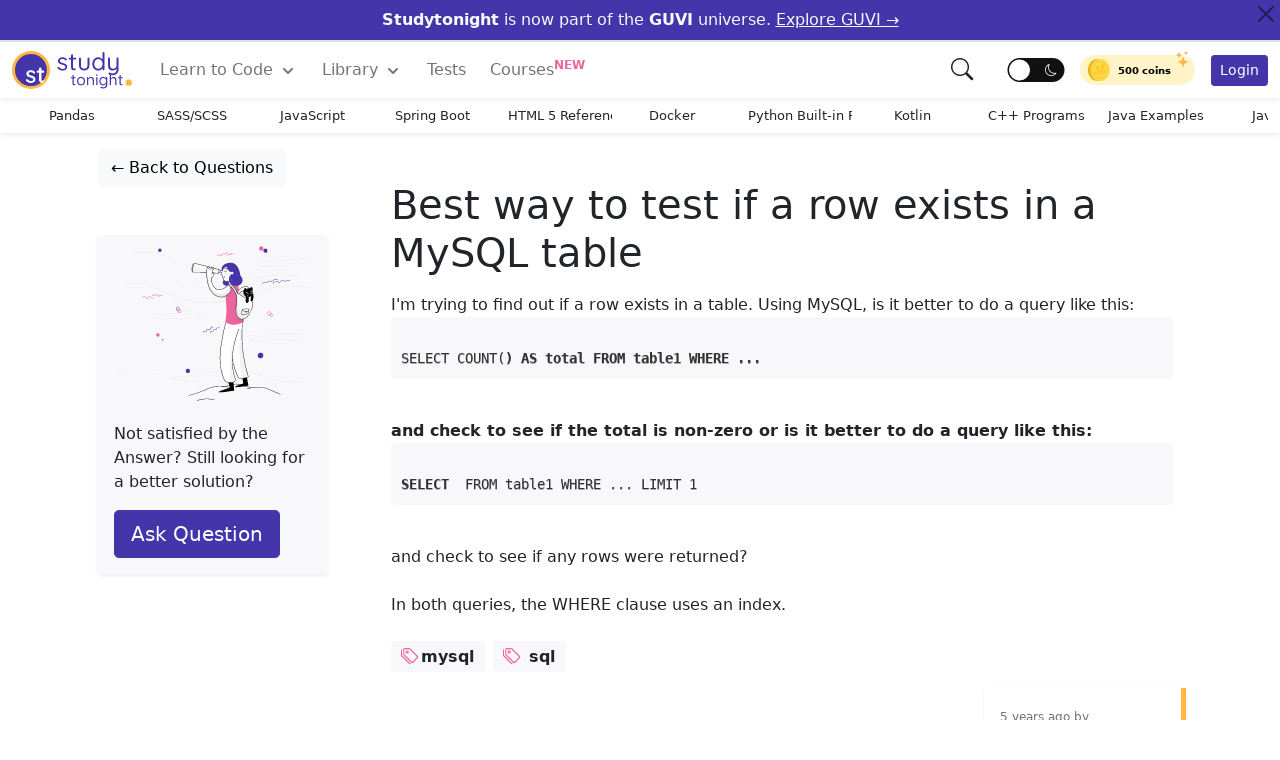

--- FILE ---
content_type: text/html; charset=UTF-8
request_url: https://www.studytonight.com/forum/best-way-to-test-if-a-row-exists-in-a-mysql-table
body_size: 40727
content:
<!DOCTYPE html>
<html lang="en" itemscope itemtype="http://schema.org/QAPage">
<head>
<style>
:root{--bs-font-sans-serif:system-ui,-apple-system,"Segoe UI",Roboto,"Helvetica Neue",Arial,"Noto Sans","Liberation Sans",sans-serif,"Apple Color Emoji","Segoe UI Emoji","Segoe UI Symbol","Noto Color Emoji";--bs-font-monospace:SFMono-Regular,Menlo,Monaco,Consolas,"Liberation Mono","Courier New",monospace;--bs-gradient:linear-gradient(180deg, rgba(255, 255, 255, 0.15), rgba(255, 255, 255, 0))}*,::after,::before{box-sizing:border-box}@media (prefers-reduced-motion:no-preference){:root{scroll-behavior:smooth}}body{margin:0;font-family:var(--bs-font-sans-serif);font-size:1rem;font-weight:400;line-height:1.5;color:#212529;background-color:#fff;-webkit-text-size-adjust:100%;-webkit-tap-highlight-color:transparent;-webkit-font-smoothing:antialiased}[tabindex="-1"]:focus:not(:focus-visible){outline:0!important}hr{margin:1rem 0;color:inherit;background-color:currentColor;border:0;opacity:.25}hr:not([size]){height:1px}.h1,.h2,.h3,.h4,.h5,.h6,h1,h2,h3,h4,h5,h6{margin-top:0;margin-bottom:.5rem;font-weight:500;line-height:1.2}.h1,h1{font-size:calc(1.375rem + 1.5vw)}@media (min-width:1200px){.h1,h1{font-size:2.5rem}.h2,h2{font-size:2rem}.h3,h3{font-size:1.75rem}.h4,h4{font-size:1.5rem}}.h2,h2{font-size:calc(1.325rem + .7vw)}.h3,h3{font-size:calc(1.2rem + .5vw)}.h4,h4{font-size:calc(1.05rem + .3vw)}.h5,h5{font-size:1rem}.h6,h6{font-size:1rem}p{margin-top:0;margin-bottom:1rem}ol,ul{padding-left:2rem}dl,ol,ul{margin-top:0;margin-bottom:1rem}ol ol,ol ul,ul ol,ul ul{margin-bottom:0}blockquote{margin:0 0 1rem}b,strong{font-weight:bolder}small{font-size:.675em}.small{font-size:.875em}.mark,mark{padding:.2em;background-color:#fcf8e3}sub,sup{position:relative;font-size:.75em;line-height:0;vertical-align:baseline}sub{bottom:-.25em}sup{top:-.5em}a{color:#4535aa;text-decoration:none}a:hover{color:#060209}a:not([href]):not([class]),a:not([href]):not([class]):hover{color:inherit;text-decoration:none}code,kbd,pre,samp{font-family:var(--bs-font-monospace);font-size:1em;direction:ltr;unicode-bidi:bidi-override}pre{display:block;margin-top:0;margin-bottom:1rem;overflow:auto;color:#f8f8f2;text-shadow:0 1px rgba(0,0,0,.3);font-family:monospace;font-size:1em;background:#171338;max-height:600px;padding:1em;text-align:left;white-space:pre;word-spacing:normal;word-break:normal;word-wrap:normal;line-height:1.5;border-radius:.25em}pre code{font-size:inherit;color:inherit;word-break:normal}code{font-size:.875em;color:#d63384;word-wrap:break-word}a>code{color:inherit}img,svg{vertical-align:middle}table{caption-side:bottom;border-collapse:collapse}th{text-align:inherit;text-align:-webkit-match-parent}tbody,td,th,thead,tr{border-color:inherit;border-style:solid;border-width:0}label{display:inline-block}button{border-radius:0}button:focus:not(:focus-visible){outline:0}button,input,select,textarea{margin:0;font-family:inherit;font-size:inherit;line-height:inherit}button,select{text-transform:none}[role=button]{cursor:pointer}select{word-wrap:normal}[type=button],[type=reset],[type=submit],button{-webkit-appearance:button}[type=button]:not(:disabled),[type=reset]:not(:disabled),[type=submit]:not(:disabled),button:not(:disabled){cursor:pointer}::-moz-focus-inner{padding:0;border-style:none}textarea{resize:vertical}fieldset{min-width:0;padding:0;margin:0;border:0}legend{float:left;width:100%;padding:0;margin-bottom:.5rem;font-size:calc(1.275rem + .3vw);line-height:inherit}@media (min-width:1200px){legend{font-size:1.5rem}}legend+*{clear:left}[type=search]{outline-offset:-2px;-webkit-appearance:textfield}::-webkit-search-decoration{-webkit-appearance:none}::file-selector-button{font:inherit}::-webkit-file-upload-button{font:inherit;-webkit-appearance:button}output{display:inline-block}iframe{border:0}summary{display:list-item;cursor:pointer}progress{vertical-align:baseline}[hidden]{display:none!important}.display-1{font-size:calc(1.625rem + 4.5vw);font-weight:300;line-height:1.2}.display-2{font-size:calc(1.575rem + 3.9vw);font-weight:300;line-height:1.2}.display-3{font-size:calc(1.525rem + 3.3vw);font-weight:300;line-height:1.2}.display-4{font-size:calc(1.475rem + 2.7vw);font-weight:300;line-height:1.2}.display-5{font-size:calc(1.425rem + 2.1vw);font-weight:300;line-height:1.2}.display-6{font-size:calc(1.375rem + 1.5vw);font-weight:300;line-height:1.2}@media (min-width:1200px){.display-1{font-size:5rem}.display-2{font-size:4.5rem}.display-3{font-size:4rem}.display-4{font-size:3.5rem}.display-5{font-size:3rem}.display-6{font-size:2.5rem}}.blockquote{margin-bottom:1rem;font-size:1.25rem}.blockquote-footer{margin-top:-1rem;margin-bottom:1rem;font-size:.875em;color:#6c757d}.blockquote-footer::before{content:"— "}.img-fluid{max-width:100%;height:auto}.img-thumbnail{padding:.25rem;background-color:#fff;border:1px solid #dee2e6;border-radius:.25rem;max-width:100%;height:auto}.container,.container-fluid{width:100%;padding-right:var(--bs-gutter-x,.75rem);padding-left:var(--bs-gutter-x,.75rem);margin-right:auto;margin-left:auto}@media (min-width:576px){.container{max-width:540px}}@media (min-width:768px){.container{max-width:720px}}@media (min-width:992px){.container{max-width:960px}}@media (min-width:1200px){.container{max-width:1140px}}@media (min-width:1400px){.container{max-width:1320px}}.row{--bs-gutter-x:1.5rem;--bs-gutter-y:0;display:flex;flex-wrap:wrap;margin-top:calc(var(--bs-gutter-y) * -1);margin-right:calc(var(--bs-gutter-x)/ -2);margin-left:calc(var(--bs-gutter-x)/ -2)}.row>*{flex-shrink:0;width:100%;max-width:100%;padding-right:calc(var(--bs-gutter-x)/ 2);padding-left:calc(var(--bs-gutter-x)/ 2);margin-top:var(--bs-gutter-y)}.col{flex:1 0 0%}.col-auto{flex:0 0 auto;width:auto}.col-1{flex:0 0 auto;width:8.3333333333%}.col-2{flex:0 0 auto;width:16.6666666667%}.col-3{flex:0 0 auto;width:25%}.col-4{flex:0 0 auto;width:33.3333333333%}.col-5{flex:0 0 auto;width:41.6666666667%}.col-6{flex:0 0 auto;width:50%}.col-7{flex:0 0 auto;width:58.3333333333%}.col-8{flex:0 0 auto;width:66.6666666667%}.col-9{flex:0 0 auto;width:75%}.col-10{flex:0 0 auto;width:83.3333333333%}.col-11{flex:0 0 auto;width:91.6666666667%}.col-12{flex:0 0 auto;width:100%}.g-0,.gx-0{--bs-gutter-x:0}.g-0,.gy-0{--bs-gutter-y:0}.g-1,.gx-1{--bs-gutter-x:1rem}.g-1,.gy-1{--bs-gutter-y:1rem}.g-2,.gx-2{--bs-gutter-x:1.5rem}.g-2,.gy-2{--bs-gutter-y:1.5rem}.g-3,.gx-3{--bs-gutter-x:3rem}.g-3,.gy-3{--bs-gutter-y:3rem}@media (min-width:576px){.col-sm{flex:1 0 0%}.col-sm-auto{flex:0 0 auto;width:auto}.col-sm-1{flex:0 0 auto;width:8.3333333333%}.col-sm-2{flex:0 0 auto;width:16.6666666667%}.col-sm-3{flex:0 0 auto;width:25%}.col-sm-4{flex:0 0 auto;width:33.3333333333%}.col-sm-5{flex:0 0 auto;width:41.6666666667%}.col-sm-6{flex:0 0 auto;width:50%}.col-sm-7{flex:0 0 auto;width:58.3333333333%}.col-sm-8{flex:0 0 auto;width:66.6666666667%}.col-sm-9{flex:0 0 auto;width:75%}.col-sm-10{flex:0 0 auto;width:83.3333333333%}.col-sm-11{flex:0 0 auto;width:91.6666666667%}.col-sm-12{flex:0 0 auto;width:100%}}@media (min-width:768px){.col-md{flex:1 0 0%}.col-md-auto{flex:0 0 auto;width:auto}.col-md-1{flex:0 0 auto;width:8.3333333333%}.col-md-2{flex:0 0 auto;width:16.6666666667%}.col-md-3{flex:0 0 auto;width:25%}.col-md-4{flex:0 0 auto;width:33.3333333333%}.col-md-5{flex:0 0 auto;width:41.6666666667%}.col-md-6{flex:0 0 auto;width:50%}.col-md-7{flex:0 0 auto;width:58.3333333333%}.col-md-8{flex:0 0 auto;width:66.6666666667%}.col-md-9{flex:0 0 auto;width:75%}.col-md-10{flex:0 0 auto;width:83.3333333333%}.col-md-11{flex:0 0 auto;width:91.6666666667%}.col-md-12{flex:0 0 auto;width:100%}.offset-md-0{margin-left:0}.offset-md-1{margin-left:8.3333333333%}.offset-md-2{margin-left:16.6666666667%}.offset-md-3{margin-left:25%}.offset-md-4{margin-left:33.3333333333%}.offset-md-5{margin-left:41.6666666667%}.offset-md-6{margin-left:50%}.offset-md-7{margin-left:58.3333333333%}.offset-md-8{margin-left:66.6666666667%}.offset-md-9{margin-left:75%}.offset-md-10{margin-left:83.3333333333%}.offset-md-11{margin-left:91.6666666667%}}@media (min-width:992px){.col-lg{flex:1 0 0%}.col-lg-auto{flex:0 0 auto;width:auto}.col-lg-1{flex:0 0 auto;width:8.3333333333%}.col-lg-2{flex:0 0 auto;width:16.6666666667%}.col-lg-3{flex:0 0 auto;width:25%}.col-lg-4{flex:0 0 auto;width:33.3333333333%}.col-lg-5{flex:0 0 auto;width:41.6666666667%}.col-lg-6{flex:0 0 auto;width:50%}.col-lg-7{flex:0 0 auto;width:58.3333333333%}.col-lg-8{flex:0 0 auto;width:66.6666666667%}.col-lg-9{flex:0 0 auto;width:75%}.col-lg-10{flex:0 0 auto;width:83.3333333333%}.col-lg-11{flex:0 0 auto;width:91.6666666667%}.col-lg-12{flex:0 0 auto;width:100%}}.table{--bs-table-bg:transparent;--bs-table-striped-color:#212529;--bs-table-striped-bg:rgba(0, 0, 0, 0.05);--bs-table-active-color:#212529;--bs-table-active-bg:rgba(0, 0, 0, 0.1);--bs-table-hover-color:#212529;--bs-table-hover-bg:rgba(0, 0, 0, 0.075);width:100%;margin-bottom:1rem;color:#212529;vertical-align:top;border-color:#dee2e6}.table>:not(caption)>*>*{padding:.5rem .5rem;background-color:var(--bs-table-bg);border-bottom-width:1px;box-shadow:inset 0 0 0 9999px var(--bs-table-accent-bg)}.table>tbody{vertical-align:inherit}.table>thead{vertical-align:bottom}.table>:not(:last-child)>:last-child>*{border-bottom-color:currentColor}.table-bordered>:not(caption)>*{border-width:1px 0}.table-bordered>:not(caption)>*>*{border-width:0 1px}.table-borderless>:not(caption)>*>*{border-bottom-width:0}.table-striped>tbody>tr:nth-of-type(odd){--bs-table-accent-bg:var(--bs-table-striped-bg);color:var(--bs-table-striped-color)}.table-hover>tbody>tr:hover{--bs-table-accent-bg:var(--bs-table-hover-bg);color:var(--bs-table-hover-color)}.table-light{--bs-table-bg:#f8f9fa;--bs-table-striped-bg:#ecedee;--bs-table-striped-color:#000;--bs-table-active-bg:#dfe0e1;--bs-table-active-color:#000;--bs-table-hover-bg:#e5e6e7;--bs-table-hover-color:#000;color:#000;border-color:#dfe0e1}.table-dark{--bs-table-bg:#212529;--bs-table-striped-bg:#2c3034;--bs-table-striped-color:#fff;--bs-table-active-bg:#373b3e;--bs-table-active-color:#fff;--bs-table-hover-bg:#323539;--bs-table-hover-color:#fff;color:#fff;border-color:#373b3e}.table-responsive{overflow-x:auto;-webkit-overflow-scrolling:touch}.form-label{margin-bottom:.5rem}.form-text{margin-top:.25rem;font-size:.875em;color:#6c757d}.form-control{display:block;width:100%;padding:.375rem .75rem;font-size:1rem;font-weight:400;line-height:1.5;color:#212529;background-color:#fff;background-clip:padding-box;border:1px solid #ced4da;-webkit-appearance:none;-moz-appearance:none;appearance:none;border-radius:.25rem;transition:border-color .15s ease-in-out,box-shadow .15s ease-in-out}@media (prefers-reduced-motion:reduce){.form-control{transition:none}}.form-control[type=file]{overflow:hidden}.form-control[type=file]:not(:disabled):not([readonly]){cursor:pointer}.form-control:focus{color:#212529;background-color:#fff;border-color:#86b7fe;outline:0;box-shadow:0 0 0 .25rem rgba(13,110,253,.25)}.form-control::-webkit-date-and-time-value{height:1.5em}.form-control::-webkit-input-placeholder{color:#6c757d;opacity:1}.form-control::-moz-placeholder{color:#6c757d;opacity:1}.form-control::placeholder{color:#6c757d;opacity:1}.form-control:disabled,.form-control[readonly]{background-color:#e9ecef;opacity:1}.form-control::file-selector-button{padding:.375rem .75rem;margin:-.375rem -.75rem;-webkit-margin-end:.75rem;margin-inline-end:.75rem;color:#212529;background-color:#e9ecef;pointer-events:none;border-color:inherit;border-style:solid;border-width:0;border-inline-end-width:1px;border-radius:0;transition:color .15s ease-in-out,background-color .15s ease-in-out,border-color .15s ease-in-out,box-shadow .15s ease-in-out}@media (prefers-reduced-motion:reduce){.form-control::file-selector-button{transition:none}}.form-control:hover:not(:disabled):not([readonly])::file-selector-button{background-color:#dde0e3}.form-control::-webkit-file-upload-button{padding:.375rem .75rem;margin:-.375rem -.75rem;-webkit-margin-end:.75rem;margin-inline-end:.75rem;color:#212529;background-color:#e9ecef;pointer-events:none;border-color:inherit;border-style:solid;border-width:0;border-inline-end-width:1px;border-radius:0;-webkit-transition:color .15s ease-in-out,background-color .15s ease-in-out,border-color .15s ease-in-out,box-shadow .15s ease-in-out;transition:color .15s ease-in-out,background-color .15s ease-in-out,border-color .15s ease-in-out,box-shadow .15s ease-in-out}@media (prefers-reduced-motion:reduce){.form-control::-webkit-file-upload-button{-webkit-transition:none;transition:none}}.form-control:hover:not(:disabled):not([readonly])::-webkit-file-upload-button{background-color:#dde0e3}textarea.form-control{min-height:calc(1.5em + .75rem + 2px)}.form-select{display:block;width:100%;padding:.375rem 2.25rem .375rem .75rem;font-size:1rem;font-weight:400;line-height:1.5;color:#212529;background-color:#fff;background-image:url("data:image/svg+xml,%3csvg xmlns='http://www.w3.org/2000/svg' viewBox='0 0 16 16'%3e%3cpath fill='none' stroke='%23343a40' stroke-linecap='round' stroke-linejoin='round' stroke-width='2' d='M2 5l6 6 6-6'/%3e%3c/svg%3e");background-repeat:no-repeat;background-position:right .75rem center;background-size:16px 12px;border:1px solid #ced4da;border-radius:.25rem;-webkit-appearance:none;-moz-appearance:none;appearance:none}.form-select:focus{border-color:#86b7fe;outline:0;box-shadow:0 0 0 .25rem rgba(13,110,253,.25)}.form-select[multiple],.form-select[size]:not([size="1"]){padding-right:.75rem;background-image:none}.form-select:disabled{color:#6c757d;background-color:#e9ecef}.form-select:-moz-focusring{color:transparent;text-shadow:0 0 0 #212529}.form-check{display:block;min-height:1.5rem;padding-left:1.5em;margin-bottom:.125rem}.input-group{position:relative;display:flex;flex-wrap:wrap;align-items:stretch;width:100%}.input-group>.form-control{position:relative;flex:1 1 auto;width:1%;min-width:0}.input-group>.form-control:focus{z-index:3}.input-group-text{display:flex;align-items:center;padding:.375rem .75rem;font-size:1rem;font-weight:400;line-height:1.5;color:#212529;text-align:center;white-space:nowrap;background-color:#e9ecef;border:1px solid #ced4da;border-radius:.25rem}.btn{display:inline-block;font-weight:400;line-height:1.5;color:#212529;text-align:center;text-decoration:none;vertical-align:middle;cursor:pointer;-webkit-user-select:none;-moz-user-select:none;user-select:none;background-color:transparent;border:1px solid transparent;padding:.375rem .75rem;font-size:1rem;border-radius:.25rem;transition:color .15s ease-in-out,background-color .15s ease-in-out,border-color .15s ease-in-out,box-shadow .15s ease-in-out}@media (prefers-reduced-motion:reduce){.btn{transition:none}}.btn:hover{color:#212529}.btn-check:focus+.btn,.btn:focus{outline:0;box-shadow:0 0 0 .25rem rgba(13,110,253,.25)}.btn.disabled,.btn:disabled,fieldset:disabled .btn{pointer-events:none;opacity:.65}.btn-primary{color:#fff;background-color:#4535aa;border-color:#4535aa}.btn-primary:hover{color:#fff;background-color:#352983;border-color:#352983}.btn-primary:focus{color:#fff;background-color:#4535aa;border-color:#6a67ce;box-shadow:0 0 0 .25rem rgba(49,132,253,.5)}.btn-primary.active,.btn-primary:active,.show>.btn-primary.dropdown-toggle{color:#fff;background-color:#0a58ca;border-color:#0a53be}.btn-primary.active:focus,.btn-primary:active:focus,.show>.btn-primary.dropdown-toggle:focus{box-shadow:0 0 0 .25rem rgba(49,132,253,.5)}.btn-primary.disabled,.btn-primary:disabled{color:#fff;background-color:#0d6efd;border-color:#0d6efd}.btn-success{color:#fff;background-color:#5fcf80;border-color:#5fcf80}.btn-success:hover{color:#fff;background-color:#4bc970;border-color:#4bc970}.btn-success:focus{color:#fff;background-color:#157347;border-color:#146c43;box-shadow:0 0 0 .25rem rgba(60,153,110,.5)}.btn-success.active,.btn-success:active,.show>.btn-success.dropdown-toggle{color:#fff;background-color:#146c43;border-color:#13653f}.btn-success.active:focus,.btn-success:active:focus,.show>.btn-success.dropdown-toggle:focus{box-shadow:0 0 0 .25rem rgba(60,153,110,.5)}.btn-success.disabled,.btn-success:disabled{color:#fff;background-color:#198754;border-color:#198754}.btn-warning{color:#000;background-color:#ffb643;border-color:#ffb643}.btn-warning:hover{color:#000;background-color:#ffac2a;border-color:#ffac2a}.btn-warning:focus{color:#000;background-color:#ffca2c;border-color:#ffc720;box-shadow:0 0 0 .25rem rgba(217,164,6,.5)}.btn-warning.active,.btn-warning:active,.show>.btn-warning.dropdown-toggle{color:#000;background-color:#ffcd39;border-color:#ffc720}.btn-warning.active:focus,.btn-warning:active:focus,.show>.btn-warning.dropdown-toggle:focus{box-shadow:0 0 0 .25rem rgba(217,164,6,.5)}.btn-warning.disabled,.btn-warning:disabled{color:#000;background-color:#ffc107;border-color:#ffc107}.btn-danger{color:#fff;background-color:#ed639e;border-color:#ed639e}.btn-danger:hover{color:#fff;background-color:#ea4c90;border-color:#ea4c90}.btn-danger:focus{color:#fff;background-color:#bb2d3b;border-color:#b02a37;box-shadow:0 0 0 .25rem rgba(225,83,97,.5)}.btn-danger.active,.btn-danger:active,.show>.btn-danger.dropdown-toggle{color:#fff;background-color:#b02a37;border-color:#a52834}.btn-danger.active:focus,.btn-danger:active:focus,.show>.btn-danger.dropdown-toggle:focus{box-shadow:0 0 0 .25rem rgba(225,83,97,.5)}.btn-danger.disabled,.btn-danger:disabled{color:#fff;background-color:#dc3545;border-color:#dc3545}.btn-light{color:#000;background-color:#f8f9fa;border-color:#f8f9fa}.btn-light:hover{color:#000;background-color:#f9fafb;border-color:#f9fafb}.btn-light:focus{color:#000;background-color:#f9fafb;border-color:#f9fafb;box-shadow:0 0 0 .25rem rgba(211,212,213,.5)}.btn-light.active,.btn-light:active,.show>.btn-light.dropdown-toggle{color:#000;background-color:#f9fafb;border-color:#f9fafb}.btn-light.active:focus,.btn-light:active:focus,.show>.btn-light.dropdown-toggle:focus{box-shadow:0 0 0 .25rem rgba(211,212,213,.5)}.btn-light.disabled,.btn-light:disabled{color:#000;background-color:#f8f9fa;border-color:#f8f9fa}.btn-dark{color:#fff;background-color:#212529;border-color:#212529}.btn-dark:hover{color:#fff;background-color:#1c1f23;border-color:#1a1e21}.btn-dark:focus{color:#fff;background-color:#1c1f23;border-color:#1a1e21;box-shadow:0 0 0 .25rem rgba(66,70,73,.5)}.btn-dark.active,.btn-dark:active,.show>.btn-dark.dropdown-toggle{color:#fff;background-color:#1a1e21;border-color:#191c1f}.btn-dark.active:focus,.btn-dark:active:focus,.show>.btn-dark.dropdown-toggle:focus{box-shadow:0 0 0 .25rem rgba(66,70,73,.5)}.btn-dark.disabled,.btn-dark:disabled{color:#fff;background-color:#212529;border-color:#212529}.btn-outline-primary{color:#4535aa;border-color:#4535aa}.btn-outline-primary:hover{color:#fff;background-color:#4535aa;border-color:#4535aa}.btn-check:focus+.btn-outline-primary,.btn-outline-primary:focus{box-shadow:0 0 0 .25rem rgba(13,110,253,.5)}.btn-outline-primary.active,.btn-outline-primary.dropdown-toggle.show,.btn-outline-primary:active{color:#fff;background-color:#0d6efd;border-color:#0d6efd}.btn-outline-primary.active:focus,.btn-outline-primary.dropdown-toggle.show:focus,.btn-outline-primary:active:focus{box-shadow:0 0 0 .25rem rgba(13,110,253,.5)}.btn-outline-primary.disabled,.btn-outline-primary:disabled{color:#0d6efd;background-color:transparent}.btn-outline-warning{color:#ffc107;border-color:#ffc107}.btn-outline-warning:hover{color:#000;background-color:#ffc107;border-color:#ffc107}.btn-outline-warning:focus{box-shadow:0 0 0 .25rem rgba(255,193,7,.5)}.btn-outline-warning.active,.btn-outline-warning.dropdown-toggle.show,.btn-outline-warning:active{color:#000;background-color:#ffc107;border-color:#ffc107}.btn-outline-warning.active:focus,.btn-outline-warning.dropdown-toggle.show:focus,.btn-outline-warning:active:focus{box-shadow:0 0 0 .25rem rgba(255,193,7,.5)}.btn-outline-warning.disabled,.btn-outline-warning:disabled{color:#ffc107;background-color:transparent}.btn-outline-danger{color:#ed639e;border-color:#ed639e}.btn-outline-danger:hover{color:#fff;background-color:#ed639e;border-color:#ed639e}.btn-outline-danger:focus{box-shadow:0 0 0 .25rem rgba(220,53,69,.5)}.btn-outline-danger.active,.btn-outline-danger.dropdown-toggle.show,.btn-outline-danger:active{color:#fff;background-color:#dc3545;border-color:#dc3545}.btn-outline-danger.active:focus,.btn-outline-danger.dropdown-toggle.show:focus,.btn-outline-danger:active:focus{box-shadow:0 0 0 .25rem rgba(220,53,69,.5)}.btn-outline-danger.disabled,.btn-outline-danger:disabled{color:#dc3545;background-color:transparent}.btn-lg{padding:.5rem 1rem;font-size:1.25rem;border-radius:.3rem}.btn-sm{padding:.25rem .5rem;font-size:.875rem;border-radius:.2rem}.fade{transition:opacity .15s linear}@media (prefers-reduced-motion:reduce){.fade{transition:none}}.fade:not(.show){opacity:0}.collapse:not(.show){display:none}.collapsing{height:0;overflow:hidden;transition:height .35s ease}@media (prefers-reduced-motion:reduce){.collapsing{transition:none}},.dropdown{position:relative}.dropdown-toggle{white-space:nowrap}.dropdown-toggle::after{display:inline-block;margin-left:.255em;vertical-align:.255em;content:"";border-top:.3em solid;border-right:.3em solid transparent;border-bottom:0;border-left:.3em solid transparent}.dropdown-toggle:empty::after{margin-left:0}.dropdown-menu{position:absolute;top:100%;z-index:1000;display:none;min-width:10rem;padding:.5rem 0;margin:0;font-size:1rem;color:#212529;text-align:left;list-style:none;background-color:#fff;background-clip:padding-box;border:1px solid rgba(0,0,0,.15);border-radius:.25rem}.dropdown-menu[data-bs-popper]{left:0;margin-top:.125rem}.dropdown-divider{height:0;margin:.5rem 0;overflow:hidden;border-top:1px solid rgba(0,0,0,.15)}.dropdown-item{display:block;width:100%;padding:.25rem 1rem;clear:both;font-weight:400;color:#212529;text-align:inherit;text-decoration:none;white-space:nowrap;background-color:transparent;border:0}.dropdown-item:focus,.dropdown-item:hover{color:#1e2125;background-color:#e9ecef}.dropdown-item.active,.dropdown-item:active{color:#fff;text-decoration:none;background-color:#0d6efd}.dropdown-item.disabled,.dropdown-item:disabled{color:#adb5bd;pointer-events:none;background-color:transparent}.dropdown-menu.show{display:block}.dropdown-header{display:block;padding:.5rem 1rem;margin-bottom:0;font-size:.875rem;color:#6c757d;white-space:nowrap}.dropdown-item-text{display:block;padding:.25rem 1rem;color:#212529}.dropdown-menu-dark{color:#dee2e6;background-color:#343a40;border-color:rgba(0,0,0,.15)}.dropdown-menu-dark .dropdown-item{color:#dee2e6}.dropdown-menu-dark .dropdown-item:focus,.dropdown-menu-dark .dropdown-item:hover{color:#fff;background-color:rgba(255,255,255,.15)}.dropdown-menu-dark .dropdown-item.active,.dropdown-menu-dark .dropdown-item:active{color:#fff;background-color:#0d6efd}.dropdown-menu-dark .dropdown-item.disabled,.dropdown-menu-dark .dropdown-item:disabled{color:#adb5bd}.dropdown-menu-dark .dropdown-divider{border-color:rgba(0,0,0,.15)}.dropdown-menu-dark .dropdown-item-text{color:#dee2e6}.dropdown-menu-dark .dropdown-header{color:#adb5bd}.btn-group{position:relative;display:inline-flex;vertical-align:middle}.btn-group>.btn{position:relative;flex:1 1 auto}.btn-group>.btn-check:checked+.btn,.btn-group>.btn-check:focus+.btn,.btn-group>.btn.active,.btn-group>.btn:active,.btn-group>.btn:focus,.btn-group>.btn:hover{z-index:1}.btn-group>.btn-group:not(:first-child),.btn-group>.btn:not(:first-child){margin-left:-1px}.btn-group>.btn-group:not(:last-child)>.btn,.btn-group>.btn:not(:last-child):not(.dropdown-toggle){border-top-right-radius:0;border-bottom-right-radius:0}.btn-group>.btn-group:not(:first-child)>.btn,.btn-group>.btn:nth-child(n+3),.btn-group>:not(.btn-check)+.btn{border-top-left-radius:0;border-bottom-left-radius:0}.dropdown-toggle-split{padding-right:.5625rem;padding-left:.5625rem}.dropdown-toggle-split::after{margin-left:0}.nav{display:flex;flex-wrap:wrap;padding-left:0;margin-bottom:0;list-style:none}.nav-link{display:block;padding:.5rem 1rem;text-decoration:none;transition:color .15s ease-in-out,background-color .15s ease-in-out,border-color .15s ease-in-out}@media (prefers-reduced-motion:reduce){.nav-link{transition:none}}.nav-link.disabled{color:#6c757d;pointer-events:none;cursor:default}.nav-tabs{border-bottom:1px solid #dee2e6}.nav-tabs .nav-link{margin-bottom:-1px;background:0 0;border:1px solid transparent;border-top-left-radius:.25rem;border-top-right-radius:.25rem}.nav-tabs .nav-link:focus,.nav-tabs .nav-link:hover{border-color:#e9ecef #e9ecef #dee2e6;isolation:isolate}.nav-tabs .nav-link.disabled{color:#6c757d;background-color:transparent;border-color:transparent}.nav-tabs .nav-item.show .nav-link,.nav-tabs .nav-link.active{color:#495057;background-color:#fff;border-color:#dee2e6 #dee2e6 #fff}.nav-tabs .dropdown-menu{margin-top:-1px;border-top-left-radius:0;border-top-right-radius:0}.nav-pills .nav-link{background:0 0;border:0;border-radius:.25rem}.nav-pills .nav-link.active,.nav-pills .show>.nav-link{color:#fff;background-color:#0d6efd}.nav-fill .nav-item,.nav-fill>.nav-link{flex:1 1 auto;text-align:center}.nav-justified .nav-item,.nav-justified>.nav-link{flex-basis:0;flex-grow:1;text-align:center}.tab-content>.tab-pane{display:none}.tab-content>.active{display:block}.navbar{position:relative;display:flex;flex-wrap:wrap;align-items:center;justify-content:space-between;padding-top:.5rem;padding-bottom:.5rem}.navbar>.container,.navbar>.container-fluid{display:flex;flex-wrap:inherit;align-items:center;justify-content:space-between}.navbar-brand{padding:0;margin-right:1rem;font-size:1.25rem;text-decoration:none;white-space:nowrap}.navbar-nav{display:flex;flex-direction:column;padding-left:0;margin-bottom:0;list-style:none}.navbar-nav .nav-link{padding-right:0;padding-left:0}.navbar-nav .dropdown-menu{position:static}.navbar-text{padding-top:.5rem;padding-bottom:.5rem}.navbar-collapse{flex-basis:100%;flex-grow:1;align-items:center}.navbar-toggler{padding:.25rem .75rem;font-size:1.25rem;line-height:1;background-color:transparent;border:1px solid transparent;border-radius:.25rem;transition:box-shadow .15s ease-in-out}@media (prefers-reduced-motion:reduce){.navbar-toggler{transition:none}}.navbar-toggler:hover{text-decoration:none}.navbar-toggler:focus{text-decoration:none;outline:0;box-shadow:0 0 0 .25rem}.navbar-toggler-icon{display:inline-block;width:1.5em;height:1.5em;vertical-align:middle;background-repeat:no-repeat;background-position:center;background-size:100%}@media (min-width:992px){.navbar-expand-lg{flex-wrap:nowrap;justify-content:flex-start}.navbar-expand-lg .navbar-nav{flex-direction:row}.navbar-expand-lg .navbar-nav .dropdown-menu{position:absolute}.navbar-expand-lg .navbar-nav .nav-link{padding-right:.75rem;padding-left:.75rem}.navbar-expand-lg .navbar-nav-scroll{overflow:visible}.navbar-expand-lg .navbar-collapse{display:flex!important;flex-basis:auto}.navbar-expand-lg .navbar-toggler{display:none}}.navbar-expand{flex-wrap:nowrap;justify-content:flex-start}.navbar-expand .navbar-nav{flex-direction:row}.navbar-expand .navbar-nav .dropdown-menu{position:absolute}.navbar-expand .navbar-nav .nav-link{padding-right:.5rem;padding-left:.5rem}.navbar-expand .navbar-nav-scroll{overflow:visible}.navbar-expand .navbar-collapse{display:flex!important;flex-basis:auto}.navbar-expand .navbar-toggler{display:none}.navbar-light .navbar-brand{color:rgba(0,0,0,.9)}.navbar-light .navbar-brand:focus,.navbar-light .navbar-brand:hover{color:rgba(0,0,0,.9)}.navbar-light .navbar-nav .nav-link{color:rgba(0,0,0,.55)}.navbar-light .navbar-nav .nav-link:focus,.navbar-light .navbar-nav .nav-link:hover{color:rgba(0,0,0,.7)}.navbar-light .navbar-nav .nav-link.disabled{color:rgba(0,0,0,.3)}.navbar-light .navbar-nav .nav-link.active,.navbar-light .navbar-nav .show>.nav-link{color:rgba(0,0,0,.9)}.navbar-light .navbar-toggler{color:rgba(0,0,0,.55);border-color:rgba(0,0,0,.1)}.navbar-light .navbar-toggler-icon{background-image:url("data:image/svg+xml,%3csvg xmlns='http://www.w3.org/2000/svg' viewBox='0 0 30 30'%3e%3cpath stroke='rgba%280, 0, 0, 0.55%29' stroke-linecap='round' stroke-miterlimit='10' stroke-width='2' d='M4 7h22M4 15h22M4 23h22'/%3e%3c/svg%3e")}.navbar-light .navbar-text{color:rgba(0,0,0,.55)}.navbar-light .navbar-text a,.navbar-light .navbar-text a:focus,.navbar-light .navbar-text a:hover{color:rgba(0,0,0,.9)}.navbar-dark .navbar-brand{color:#fff}.navbar-dark .navbar-brand:focus,.navbar-dark .navbar-brand:hover{color:#fff}.navbar-dark .navbar-nav .nav-link{color:rgba(255,255,255,.55)}.navbar-dark .navbar-nav .nav-link:focus,.navbar-dark .navbar-nav .nav-link:hover{color:rgba(255,255,255,.75)}.navbar-dark .navbar-nav .nav-link.disabled{color:rgba(255,255,255,.25)}.navbar-dark .navbar-nav .nav-link.active,.navbar-dark .navbar-nav .show>.nav-link{color:#fff}.navbar-dark .navbar-toggler{color:rgba(255,255,255,.55);border-color:rgba(255,255,255,.1)}.navbar-dark .navbar-toggler-icon{background-image:url("data:image/svg+xml,%3csvg xmlns='http://www.w3.org/2000/svg' viewBox='0 0 30 30'%3e%3cpath stroke='rgba%28255, 255, 255, 0.55%29' stroke-linecap='round' stroke-miterlimit='10' stroke-width='2' d='M4 7h22M4 15h22M4 23h22'/%3e%3c/svg%3e")}.navbar-dark .navbar-text{color:rgba(255,255,255,.55)}.navbar-dark .navbar-text a,.navbar-dark .navbar-text a:focus,.navbar-dark .navbar-text a:hover{color:#fff}.card{position:relative;display:flex;flex-direction:column;min-width:0;word-wrap:break-word;background-color:#fff;background-clip:border-box;border:1px solid rgba(0,0,0,.125);border-radius:.25rem}.card>hr{margin-right:0;margin-left:0}.card>.list-group{border-top:inherit;border-bottom:inherit}.card>.list-group:first-child{border-top-width:0;border-top-left-radius:calc(.25rem - 1px);border-top-right-radius:calc(.25rem - 1px)}.card>.list-group:last-child{border-bottom-width:0;border-bottom-right-radius:calc(.25rem - 1px);border-bottom-left-radius:calc(.25rem - 1px)}.card>.card-header+.list-group,.card>.list-group+.card-footer{border-top:0}.card-body{flex:1 1 auto;padding:1rem 1rem}.card-title{margin-bottom:.5rem}.card-subtitle{margin-top:-.25rem;margin-bottom:0}.card-text:last-child{margin-bottom:0}.card-link:hover{text-decoration:none}.card-link+.card-link{margin-left:1rem}.card-header{padding:.5rem 1rem;margin-bottom:0;background-color:rgba(0,0,0,.03);border-bottom:1px solid rgba(0,0,0,.125)}.card-header:first-child{border-radius:calc(.25rem - 1px) calc(.25rem - 1px) 0 0}.card-footer{padding:.5rem 1rem;background-color:rgba(0,0,0,.03);border-top:1px solid rgba(0,0,0,.125)}.card-footer:last-child{border-radius:0 0 calc(.25rem - 1px) calc(.25rem - 1px)}.card-img-overlay{position:absolute;top:0;right:0;bottom:0;left:0;padding:1rem;border-radius:calc(.25rem - 1px)}.card-img,.card-img-bottom,.card-img-top{width:100%}.card-img,.card-img-top{border-top-left-radius:calc(.25rem - 1px);border-top-right-radius:calc(.25rem - 1px)}.card-img,.card-img-bottom{border-bottom-right-radius:calc(.25rem - 1px);border-bottom-left-radius:calc(.25rem - 1px)}.card-group>.card{margin-bottom:.75rem}.accordion-button{position:relative;display:flex;align-items:center;width:100%;padding:1rem 1.25rem;font-size:1rem;color:#212529;text-align:left;background-color:transparent;border:1px solid rgba(0,0,0,.125);border-radius:0;overflow-anchor:none;transition:color .15s ease-in-out,background-color .15s ease-in-out,border-color .15s ease-in-out,box-shadow .15s ease-in-out,border-radius .15s ease}@media (prefers-reduced-motion:reduce){.accordion-button{transition:none}}.accordion-button.collapsed{border-bottom-width:0}.accordion-button:not(.collapsed){color:#4535aa;background-color:#f8f9fa}.accordion-button:not(.collapsed)::after{background-image:url("data:image/svg+xml,%3csvg xmlns='http://www.w3.org/2000/svg' viewBox='0 0 16 16' fill='%230c63e4'%3e%3cpath fill-rule='evenodd' d='M1.646 4.646a.5.5 0 0 1 .708 0L8 10.293l5.646-5.647a.5.5 0 0 1 .708.708l-6 6a.5.5 0 0 1-.708 0l-6-6a.5.5 0 0 1 0-.708z'/%3e%3c/svg%3e");transform:rotate(180deg)}.accordion-button::after{flex-shrink:0;width:1.25rem;height:1.25rem;margin-left:auto;content:"";background-image:url("data:image/svg+xml,%3csvg xmlns='http://www.w3.org/2000/svg' viewBox='0 0 16 16' fill='%23212529'%3e%3cpath fill-rule='evenodd' d='M1.646 4.646a.5.5 0 0 1 .708 0L8 10.293l5.646-5.647a.5.5 0 0 1 .708.708l-6 6a.5.5 0 0 1-.708 0l-6-6a.5.5 0 0 1 0-.708z'/%3e%3c/svg%3e");background-repeat:no-repeat;background-size:1.25rem;transition:transform .2s ease-in-out}@media (prefers-reduced-motion:reduce){.accordion-button::after{transition:none}}.accordion-button:hover{z-index:2}.accordion-button:focus{z-index:3;border-color:#86b7fe;outline:0;box-shadow:0 0 0 .25rem rgba(13,110,253,.25)}.accordion-header{margin-bottom:0}.accordion-item:first-of-type .accordion-button{border-top-left-radius:.25rem;border-top-right-radius:.25rem}.accordion-item:last-of-type .accordion-button.collapsed{border-bottom-width:1px;border-bottom-right-radius:.25rem;border-bottom-left-radius:.25rem}.accordion-item:last-of-type .accordion-collapse{border-bottom-width:1px;border-bottom-right-radius:.25rem;border-bottom-left-radius:.25rem}.accordion-collapse{border:solid rgba(0,0,0,.125);border-width:0 1px}.accordion-body{padding:1rem 1.25rem}.accordion-flush .accordion-button{border-right:0;border-left:0;border-radius:0}.accordion-flush .accordion-collapse{border-width:0}.accordion-flush .accordion-item:first-of-type .accordion-button{border-top-width:0;border-top-left-radius:0;border-top-right-radius:0}.accordion-flush .accordion-item:last-of-type .accordion-button.collapsed{border-bottom-width:0;border-bottom-right-radius:0;border-bottom-left-radius:0}.breadcrumb{display:flex;flex-wrap:wrap;padding:0 0;margin-bottom:1rem;list-style:none}.breadcrumb-item+.breadcrumb-item{padding-left:.5rem}.breadcrumb-item+.breadcrumb-item::before{float:left;padding-right:.5rem;color:#6c757d;content:var(--bs-breadcrumb-divider, "/")}.breadcrumb-item.active{color:#6c757d}.pagination{display:flex;padding-left:0;list-style:none;flex-wrap:wrap;}.page-link{position:relative;display:block;text-decoration:none;background-color:#fff;border:1px solid #dee2e6;transition:color .15s ease-in-out,background-color .15s ease-in-out,border-color .15s ease-in-out,box-shadow .15s ease-in-out}@media (prefers-reduced-motion:reduce){.page-link{transition:none}}.page-link:hover{z-index:2;color:#4535aa;background-color:#d6d1f5;border-color:#4535aa}.page-link:focus{z-index:3;color:#0a58ca;background-color:#e9ecef;outline:0;box-shadow:0 0 0 .25rem rgba(13,110,253,.25)}.page-item:not(:first-child) .page-link{margin-left:-1px}.page-item.active .page-link{z-index:3;color:#fff;background-color:#0d6efd;border-color:#0d6efd}.page-item.disabled .page-link{color:#6c757d;pointer-events:none;background-color:#fff;border-color:#dee2e6}.page-link{padding:.375rem .75rem}.page-item:first-child .page-link{border-top-left-radius:.25rem;border-bottom-left-radius:.25rem}.page-item:last-child .page-link{border-top-right-radius:.25rem;border-bottom-right-radius:.25rem}.pagination-lg .page-link{padding:.75rem 1.5rem;font-size:1.25rem}.pagination-lg .page-item:first-child .page-link{border-top-left-radius:.3rem;border-bottom-left-radius:.3rem}.pagination-lg .page-item:last-child .page-link{border-top-right-radius:.3rem;border-bottom-right-radius:.3rem}.pagination-sm .page-link{padding:.25rem .5rem;font-size:.875rem}.pagination-sm .page-item:first-child .page-link{border-top-left-radius:.2rem;border-bottom-left-radius:.2rem}.pagination-sm .page-item:last-child .page-link{border-top-right-radius:.2rem;border-bottom-right-radius:.2rem}.badge{display:inline-block;padding:.35em .65em;font-size:.75em;font-weight:700;line-height:1;color:#fff;text-align:center;white-space:nowrap;vertical-align:baseline;border-radius:.25rem}.badge:empty{display:none}.btn .badge{position:relative;top:-1px}.alert{position:relative;padding:1rem 1rem;margin-bottom:1rem;border:1px solid transparent;border-radius:.25rem}.alert-heading{color:inherit}.alert-link{font-weight:700}.alert-dismissible{padding-right:3rem}.alert-dismissible .btn-close{position:absolute;top:0;right:0;z-index:2;padding:1.25rem 1rem}.alert-success{color:#0f5132;background-color:#d1e7dd;border-color:#badbcc}.alert-success .alert-link{color:#0c4128}.alert-info{color:#055160;background-color:#cff4fc;border-color:#b6effb}.alert-info .alert-link{color:#04414d}.alert-warning{color:#664d03;background-color:#fff3cd;border-color:#ffecb5}.alert-warning .alert-link{color:#523e02}.alert-danger{color:#842029;background-color:#f8d7da;border-color:#f5c2c7}.alert-danger .alert-link{color:#6a1a21}@-webkit-keyframes progress-bar-stripes{0%{background-position-x:1rem}}@keyframes progress-bar-stripes{0%{background-position-x:1rem}}.progress{display:flex;height:1rem;overflow:hidden;font-size:.75rem;background-color:#e9ecef;border-radius:.25rem}.progress-bar{display:flex;flex-direction:column;justify-content:center;overflow:hidden;color:#fff;text-align:center;white-space:nowrap;background-color:#0d6efd;transition:width .6s ease}@media (prefers-reduced-motion:reduce){.progress-bar{transition:none}}.progress-bar-striped{background-image:linear-gradient(45deg,rgba(255,255,255,.15) 25%,transparent 25%,transparent 50%,rgba(255,255,255,.15) 50%,rgba(255,255,255,.15) 75%,transparent 75%,transparent);background-size:1rem 1rem}.progress-bar-animated{-webkit-animation:1s linear infinite progress-bar-stripes;animation:1s linear infinite progress-bar-stripes}@media (prefers-reduced-motion:reduce){.progress-bar-animated{-webkit-animation:none;animation:none}}.btn-close{box-sizing:content-box;width:1em;height:1em;padding:.25em .25em;color:#000;background:transparent url("data:image/svg+xml,%3csvg xmlns='http://www.w3.org/2000/svg' viewBox='0 0 16 16' fill='%23000'%3e%3cpath d='M.293.293a1 1 0 011.414 0L8 6.586 14.293.293a1 1 0 111.414 1.414L9.414 8l6.293 6.293a1 1 0 01-1.414 1.414L8 9.414l-6.293 6.293a1 1 0 01-1.414-1.414L6.586 8 .293 1.707a1 1 0 010-1.414z'/%3e%3c/svg%3e") center/1em auto no-repeat;border:0;border-radius:.25rem;opacity:.5}.btn-close:hover{color:#000;text-decoration:none;opacity:.75}.btn-close:focus{outline:0;box-shadow:0 0 0 .25rem rgba(13,110,253,.25);opacity:1}.btn-close.disabled,.btn-close:disabled{pointer-events:none;-webkit-user-select:none;-moz-user-select:none;user-select:none;opacity:.25}.btn-close-white{filter:invert(1) grayscale(100%) brightness(200%)}.toast{width:400px;max-width:100%;font-size:.875rem;pointer-events:auto;background-color:rgba(255,255,255,.85);background-clip:padding-box;border:1px solid rgba(0,0,0,.1);box-shadow:0 .5rem 1rem rgba(0,0,0,.15);border-radius:.25rem}@media (max-width:575.98px){.toast{width:100%!important}}.toast:not(.showing):not(.show){opacity:0}.toast.hide{display:none}.toast-container{width:-webkit-max-content;width:-moz-max-content;width:max-content;max-width:100%;pointer-events:none}.toast-container>:not(:last-child){margin-bottom:.75rem}.toast-header{display:flex;align-items:center;padding:.5rem .75rem;color:#6c757d;background-color:rgba(255,255,255,.85);background-clip:padding-box;border-bottom:1px solid rgba(0,0,0,.05);border-top-left-radius:calc(.25rem - 1px);border-top-right-radius:calc(.25rem - 1px)}.toast-header .btn-close{margin-right:-.375rem;margin-left:.75rem}.toast-body{padding:.75rem;word-wrap:break-word}.modal-open{overflow:hidden}.modal-open .modal{overflow-x:hidden;overflow-y:auto}.modal{position:fixed;top:0;left:0;z-index:1050;display:none;width:100%;height:100%;overflow:hidden;outline:0}.modal-dialog{position:relative;width:auto;margin:.5rem;pointer-events:none} .modal-dialog-centered {display: flex;align-items: center;min-height: calc(100% - 1rem); } .modal.fade .modal-dialog{transition:transform .3s ease-out;transform:translate(0,-50px)}@media (prefers-reduced-motion:reduce){.modal.fade .modal-dialog{transition:none}}.modal.show .modal-dialog{transform:none}.modal.modal-static .modal-dialog{transform:scale(1.02)}.modal-content{position:relative;display:flex;flex-direction:column;width:100%;pointer-events:auto;background-color:#fff;background-clip:padding-box;border:1px solid rgba(0,0,0,.2);border-radius:.3rem;outline:0}.modal-backdrop{position:fixed;top:0;left:0;z-index:1040;width:100vw;height:100vh;background-color:#000}.modal-backdrop.fade{opacity:0}.modal-backdrop.show{opacity:.5}.modal-header{display:flex;flex-shrink:0;align-items:center;justify-content:space-between;padding:1rem 1rem;border-bottom:1px solid #dee2e6;border-top-left-radius:calc(.3rem - 1px);border-top-right-radius:calc(.3rem - 1px)}.modal-header .btn-close{padding:.5rem .5rem;margin:-.5rem -.5rem -.5rem auto}.modal-title{margin-bottom:0;line-height:1.5}.modal-body{position:relative;flex:1 1 auto;padding:1rem}.modal-footer{display:flex;flex-wrap:wrap;flex-shrink:0;align-items:center;justify-content:flex-end;padding:.75rem;border-top:1px solid #dee2e6;border-bottom-right-radius:calc(.3rem - 1px);border-bottom-left-radius:calc(.3rem - 1px)}.modal-footer>*{margin:.25rem}.modal-scrollbar-measure{position:absolute;top:-9999px;width:50px;height:50px;overflow:scroll}@media (min-width:576px){.modal-dialog{max-width:500px;margin:1.75rem auto}}.clearfix::after{display:block;clear:both;content:""}.fixed-top{position:fixed;top:0;right:0;left:0;z-index:1030}.fixed-bottom{position:fixed;right:0;bottom:0;left:0;z-index:1030}.sticky-top{position:-webkit-sticky;position:sticky;top:0;z-index:1020}@media (min-width:576px){.sticky-sm-top{position:-webkit-sticky;position:sticky;top:0;z-index:1020}}@media (min-width:768px){.sticky-md-top{position:-webkit-sticky;position:sticky;top:0;z-index:1020}}@media (min-width:992px){.sticky-lg-top{position:-webkit-sticky;position:sticky;top:0;z-index:1020}}.text-truncate{overflow:hidden;text-overflow:ellipsis;white-space:nowrap}.float-start{float:left!important}.float-end{float:right!important}.float-none{float:none!important}.overflow-auto{overflow:auto!important}.overflow-hidden{overflow:hidden!important}.overflow-visible{overflow:visible!important}.overflow-scroll{overflow:scroll!important}.d-inline{display:inline!important}.d-inline-block{display:inline-block!important}.d-block{display:block!important}.d-grid{display:grid!important}.d-flex{display:flex!important}.d-inline-flex{display:inline-flex!important}.d-none{display:none!important}.d-none-st{display:none}.shadow{box-shadow:0 .5rem 1rem rgba(0,0,0,.15)!important}.shadow-sm{box-shadow:0 .125rem .25rem rgba(0,0,0,.075)!important}.position-static{position:static!important}.position-relative{position:relative!important}.position-absolute{position:absolute!important}.position-fixed{position:fixed!important}.position-sticky{position:-webkit-sticky!important;position:sticky!important}.top-0{top:0!important}.top-50{top:50%!important}.top-100{top:100%!important}.bottom-0{bottom:0!important}.bottom-50{bottom:50%!important}.bottom-100{bottom:100%!important}.start-0{left:0!important}.start-50{left:50%!important}.start-100{left:100%!important}.end-0{right:0!important}.end-50{right:50%!important}.end-100{right:100%!important}.translate-middle{transform:translate(-50%,-50%)!important}.translate-middle-x{transform:translateX(-50%)!important}.translate-middle-y{transform:translateY(-50%)!important}.border{border:1px solid #dee2e6!important}.border-top{border-top:1px solid #dee2e6!important}.border-end{border-right:1px solid #dee2e6!important}.border-bottom{border-bottom:1px solid #dee2e6!important}.border-start{border-left:1px solid #dee2e6!important}.border-primary{border-color:#4535aa!important}.border-secondary{border-color:#6a67ce!important}.border-success{border-color:#5fcf80!important}.border-info{border-color:#0dcaf0!important}.border-warning{border-color:#ffb643!important}.border-danger{border-color:#ed639e!important}.border-light{border-color:#f8f9fa!important}.border-dark{border-color:#212529!important}.border-white{border-color:#fff!important}.border-1{border-width:1px!important}.border-2{border-width:2px!important}.border-3{border-width:3px!important}.border-4{border-width:4px!important}.border-5{border-width:5px!important}.justify-content-center{justify-content:center!important}.m-1{margin:.25rem!important}.m-2{margin:.5rem!important}.m-3{margin:1rem!important}.m-4{margin:1.5rem!important}.m-5{margin:3rem!important}.m-auto{margin:auto!important}.mx-1{margin-right:.25rem!important;margin-left:.25rem!important}.mx-2{margin-right:.5rem!important;margin-left:.5rem!important}.mx-3{margin-right:1rem!important;margin-left:1rem!important}.mx-4{margin-right:1.5rem!important;margin-left:1.5rem!important}.mx-5{margin-right:3rem!important;margin-left:3rem!important}.mx-auto{margin-right:auto!important;margin-left:auto!important}.my-1{margin-top:.25rem!important;margin-bottom:.25rem!important}.my-2{margin-top:.5rem!important;margin-bottom:.5rem!important}.my-3{margin-top:1rem!important;margin-bottom:1rem!important}.my-4{margin-top:1.5rem!important;margin-bottom:1.5rem!important}.my-5{margin-top:3rem!important;margin-bottom:3rem!important}.my-auto{margin-top:auto!important;margin-bottom:auto!important}.mt-1{margin-top:.25rem!important}.mt-2{margin-top:.5rem!important}.mt-3{margin-top:1rem!important}.mt-4{margin-top:1.5rem!important}.mt-5{margin-top:3rem!important}.mt-auto{margin-top:auto!important}.me-1{margin-right:.25rem!important}.me-2{margin-right:.5rem!important}.me-3{margin-right:1rem!important}.me-4{margin-right:1.5rem!important}.me-5{margin-right:3rem!important}.me-auto{margin-right:auto!important}.mb-1{margin-bottom:.25rem!important}.mb-2{margin-bottom:.5rem!important}.mb-3{margin-bottom:1rem!important}.mb-4{margin-bottom:1.5rem!important}.mb-5{margin-bottom:3rem!important}.mb-auto{margin-bottom:auto!important}.ms-1{margin-left:.25rem!important}.ms-2{margin-left:.5rem!important}.ms-3{margin-left:1rem!important}.ms-4{margin-left:1.5rem!important}.ms-5{margin-left:3rem!important}.ms-auto{margin-left:auto!important}.p-1{padding:.25rem!important}.p-2{padding:.5rem!important}.p-3{padding:1rem!important}.p-4{padding:1.5rem!important}.p-5{padding:3rem!important}.px-1{padding-right:.25rem!important;padding-left:.25rem!important}.px-2{padding-right:.5rem!important;padding-left:.5rem!important}.px-3{padding-right:1rem!important;padding-left:1rem!important}.px-4{padding-right:1.5rem!important;padding-left:1.5rem!important}.px-5{padding-right:3rem!important;padding-left:3rem!important}.py-1{padding-top:.25rem!important;padding-bottom:.25rem!important}.py-2{padding-top:.5rem!important;padding-bottom:.5rem!important}.py-3{padding-top:1rem!important;padding-bottom:1rem!important}.py-4{padding-top:1.5rem!important;padding-bottom:1.5rem!important}.py-5{padding-top:3rem!important;padding-bottom:3rem!important}.pt-1{padding-top:.25rem!important}.pt-2{padding-top:.5rem!important}.pt-3{padding-top:1rem!important}.pt-4{padding-top:1.5rem!important}.pt-5{padding-top:3rem!important}.pe-1{padding-right:.25rem!important}.pe-2{padding-right:.5rem!important}.pe-3{padding-right:1rem!important}.pe-4{padding-right:1.5rem!important}.pe-5{padding-right:3rem!important}.pb-0{padding-bottom:0!important}.pb-1{padding-bottom:.25rem!important}.pb-2{padding-bottom:.5rem!important}.pb-3{padding-bottom:1rem!important}.pb-4{padding-bottom:1.5rem!important}.pb-5{padding-bottom:3rem!important}.ps-1{padding-left:.25rem!important}.ps-2{padding-left:.5rem!important}.ps-3{padding-left:1rem!important}.ps-4{padding-left:1.5rem!important}.ps-5{padding-left:3rem!important}.fs-1{font-size:calc(1.375rem + 1.5vw)!important}.fs-2{font-size:calc(1.325rem + .9vw)!important}.fs-3{font-size:calc(1.3rem + .6vw)!important}.fs-4{font-size:calc(1.275rem + .3vw)!important}.fs-5{font-size:1.25rem!important}.fs-6{font-size:1rem!important}.fw-light{font-weight:300!important}.fw-lighter{font-weight:lighter!important}.fw-bold{font-weight:700!important}.fw-bolder{font-weight:900!important}.text-lowercase{text-transform:lowercase!important}.text-uppercase{text-transform:uppercase!important}.text-capitalize{text-transform:capitalize!important}.text-start{text-align:left!important}.text-end{text-align:right!important}.text-center{text-align:center!important}.text-primary{color:#4535aa!important}.text-primary-light{color:#d6d1f5!important}.text-secondary{color:#6c757d!important}.text-success{color:#198754!important}.text-info{color:#0dcaf0!important}.text-warning{color:#ffc107!important}.text-danger{color:#ed639e!important}.text-light{color:#f8f9fa!important}.text-dark{color:#212529!important}.text-white{color:#fff!important}.text-muted{color:#6c757d!important}.lh-1{line-height:1!important}.lh-sm{line-height:1.25!important}.lh-base{line-height:1.5!important}.lh-lg{line-height:2!important}.bg-primary{background-color:#4535aa!important}.bg-primary-light{background-color:#d6d1f5!important}.bg-secondary{background-color:#e7e4f8!important}.bg-success{background-color:#198754!important}.bg-info{background-color:#0dcaf0!important}.bg-warning{background-color:#ffb643!important}.bg-danger{background-color:#ed639e!important}.bg-light{background-color:#f8f7fa!important}.bg-dark{background-color:#212529!important}.bg-body{background-color:#fff!important}.bg-white{background-color:#fff!important}.bg-gradient{background-image:var(--bs-gradient)!important}.text-wrap{white-space:normal!important}.text-nowrap{white-space:nowrap!important}.text-decoration-none{text-decoration:none!important}.text-decoration-underline{text-decoration:underline!important}.text-decoration-line-through{text-decoration:line-through!important}.text-break{word-wrap:break-word!important;word-break:break-word!important}.font-monospace{font-family:var(--bs-font-monospace)!important}.user-select-all{-webkit-user-select:all!important;-moz-user-select:all!important;user-select:all!important}.user-select-auto{-webkit-user-select:auto!important;-moz-user-select:auto!important;user-select:auto!important}.user-select-none{-webkit-user-select:none!important;-moz-user-select:none!important;user-select:none!important}.pe-none{pointer-events:none!important}.pe-auto{pointer-events:auto!important}.rounded{border-radius:.25rem!important}.rounded-0{border-radius:0!important}.rounded-1{border-radius:.2rem!important}.rounded-2{border-radius:.25rem!important}.rounded-3{border-radius:.3rem!important}.rounded-circle{border-radius:50%!important}.rounded-pill{border-radius:50rem!important}.rounded-top{border-top-left-radius:.25rem!important;border-top-right-radius:.25rem!important}.rounded-end{border-top-right-radius:.25rem!important;border-bottom-right-radius:.25rem!important}.rounded-bottom{border-bottom-right-radius:.25rem!important;border-bottom-left-radius:.25rem!important}.rounded-start{border-bottom-left-radius:.25rem!important;border-top-left-radius:.25rem!important}.visible{visibility:visible!important}.invisible{visibility:hidden!important}@media (min-width:576px){.float-sm-start{float:left!important}.float-sm-end{float:right!important}.float-sm-none{float:none!important}.d-sm-inline{display:inline!important}.d-sm-inline-block{display:inline-block!important}.d-sm-block{display:block!important}.d-sm-grid{display:grid!important}.d-sm-flex{display:flex!important}.d-sm-inline-flex{display:inline-flex!important}.d-sm-none{display:none!important}.m-sm-0{margin:0!important}.m-sm-1{margin:.25rem!important}.m-sm-2{margin:.5rem!important}.m-sm-3{margin:1rem!important}.m-sm-4{margin:1.5rem!important}.m-sm-5{margin:3rem!important}.m-sm-auto{margin:auto!important}.mx-sm-0{margin-right:0!important;margin-left:0!important}.mx-sm-1{margin-right:.25rem!important;margin-left:.25rem!important}.mx-sm-2{margin-right:.5rem!important;margin-left:.5rem!important}.mx-sm-3{margin-right:1rem!important;margin-left:1rem!important}.mx-sm-4{margin-right:1.5rem!important;margin-left:1.5rem!important}.mx-sm-5{margin-right:3rem!important;margin-left:3rem!important}.mx-sm-auto{margin-right:auto!important;margin-left:auto!important}.my-sm-0{margin-top:0!important;margin-bottom:0!important}.my-sm-1{margin-top:.25rem!important;margin-bottom:.25rem!important}.my-sm-2{margin-top:.5rem!important;margin-bottom:.5rem!important}.my-sm-3{margin-top:1rem!important;margin-bottom:1rem!important}.my-sm-4{margin-top:1.5rem!important;margin-bottom:1.5rem!important}.my-sm-5{margin-top:3rem!important;margin-bottom:3rem!important}.my-sm-auto{margin-top:auto!important;margin-bottom:auto!important}.mt-sm-0{margin-top:0!important}.mt-sm-1{margin-top:.25rem!important}.mt-sm-2{margin-top:.5rem!important}.mt-sm-3{margin-top:1rem!important}.mt-sm-4{margin-top:1.5rem!important}.mt-sm-5{margin-top:3rem!important}.mt-sm-auto{margin-top:auto!important}.me-sm-0{margin-right:0!important}.me-sm-1{margin-right:.25rem!important}.me-sm-2{margin-right:.5rem!important}.me-sm-3{margin-right:1rem!important}.me-sm-4{margin-right:1.5rem!important}.me-sm-5{margin-right:3rem!important}.me-sm-auto{margin-right:auto!important}.mb-sm-0{margin-bottom:0!important}.mb-sm-1{margin-bottom:.25rem!important}.mb-sm-2{margin-bottom:.5rem!important}.mb-sm-3{margin-bottom:1rem!important}.mb-sm-4{margin-bottom:1.5rem!important}.mb-sm-5{margin-bottom:3rem!important}.mb-sm-auto{margin-bottom:auto!important}.ms-sm-0{margin-left:0!important}.ms-sm-1{margin-left:.25rem!important}.ms-sm-2{margin-left:.5rem!important}.ms-sm-3{margin-left:1rem!important}.ms-sm-4{margin-left:1.5rem!important}.ms-sm-5{margin-left:3rem!important}.ms-sm-auto{margin-left:auto!important}.p-sm-0{padding:0!important}.p-sm-1{padding:.25rem!important}.p-sm-2{padding:.5rem!important}.p-sm-3{padding:1rem!important}.p-sm-4{padding:1.5rem!important}.p-sm-5{padding:3rem!important}.px-sm-0{padding-right:0!important;padding-left:0!important}.px-sm-1{padding-right:.25rem!important;padding-left:.25rem!important}.px-sm-2{padding-right:.5rem!important;padding-left:.5rem!important}.px-sm-3{padding-right:1rem!important;padding-left:1rem!important}.px-sm-4{padding-right:1.5rem!important;padding-left:1.5rem!important}.px-sm-5{padding-right:3rem!important;padding-left:3rem!important}.py-sm-0{padding-top:0!important;padding-bottom:0!important}.py-sm-1{padding-top:.25rem!important;padding-bottom:.25rem!important}.py-sm-2{padding-top:.5rem!important;padding-bottom:.5rem!important}.py-sm-3{padding-top:1rem!important;padding-bottom:1rem!important}.py-sm-4{padding-top:1.5rem!important;padding-bottom:1.5rem!important}.py-sm-5{padding-top:3rem!important;padding-bottom:3rem!important}.pt-sm-0{padding-top:0!important}.pt-sm-1{padding-top:.25rem!important}.pt-sm-2{padding-top:.5rem!important}.pt-sm-3{padding-top:1rem!important}.pt-sm-4{padding-top:1.5rem!important}.pt-sm-5{padding-top:3rem!important}.pe-sm-0{padding-right:0!important}.pe-sm-1{padding-right:.25rem!important}.pe-sm-2{padding-right:.5rem!important}.pe-sm-3{padding-right:1rem!important}.pe-sm-4{padding-right:1.5rem!important}.pe-sm-5{padding-right:3rem!important}.pb-sm-0{padding-bottom:0!important}.pb-sm-1{padding-bottom:.25rem!important}.pb-sm-2{padding-bottom:.5rem!important}.pb-sm-3{padding-bottom:1rem!important}.pb-sm-4{padding-bottom:1.5rem!important}.pb-sm-5{padding-bottom:3rem!important}.ps-sm-0{padding-left:0!important}.ps-sm-1{padding-left:.25rem!important}.ps-sm-2{padding-left:.5rem!important}.ps-sm-3{padding-left:1rem!important}.ps-sm-4{padding-left:1.5rem!important}.ps-sm-5{padding-left:3rem!important}.text-sm-start{text-align:left!important}.text-sm-end{text-align:right!important}.text-sm-center{text-align:center!important}}@media (min-width:768px){.float-md-start{float:left!important}.float-md-end{float:right!important}.float-md-none{float:none!important}.d-md-inline{display:inline!important}.d-md-inline-block{display:inline-block!important}.d-md-block{display:block!important}.d-md-grid{display:grid!important}.d-md-flex{display:flex!important}.d-md-inline-flex{display:inline-flex!important}.d-md-none{display:none!important}.m-md-0{margin:0!important}.m-md-1{margin:.25rem!important}.m-md-2{margin:.5rem!important}.m-md-3{margin:1rem!important}.m-md-4{margin:1.5rem!important}.m-md-5{margin:3rem!important}.m-md-auto{margin:auto!important}.mx-md-0{margin-right:0!important;margin-left:0!important}.mx-md-1{margin-right:.25rem!important;margin-left:.25rem!important}.mx-md-2{margin-right:.5rem!important;margin-left:.5rem!important}.mx-md-3{margin-right:1rem!important;margin-left:1rem!important}.mx-md-4{margin-right:1.5rem!important;margin-left:1.5rem!important}.mx-md-5{margin-right:3rem!important;margin-left:3rem!important}.mx-md-auto{margin-right:auto!important;margin-left:auto!important}.my-md-0{margin-top:0!important;margin-bottom:0!important}.my-md-1{margin-top:.25rem!important;margin-bottom:.25rem!important}.my-md-2{margin-top:.5rem!important;margin-bottom:.5rem!important}.my-md-3{margin-top:1rem!important;margin-bottom:1rem!important}.my-md-4{margin-top:1.5rem!important;margin-bottom:1.5rem!important}.my-md-5{margin-top:3rem!important;margin-bottom:3rem!important}.my-md-auto{margin-top:auto!important;margin-bottom:auto!important}.mt-md-0{margin-top:0!important}.mt-md-1{margin-top:.25rem!important}.mt-md-2{margin-top:.5rem!important}.mt-md-3{margin-top:1rem!important}.mt-md-4{margin-top:1.5rem!important}.mt-md-5{margin-top:3rem!important}.mt-md-auto{margin-top:auto!important}.me-md-0{margin-right:0!important}.me-md-1{margin-right:.25rem!important}.me-md-2{margin-right:.5rem!important}.me-md-3{margin-right:1rem!important}.me-md-4{margin-right:1.5rem!important}.me-md-5{margin-right:3rem!important}.me-md-auto{margin-right:auto!important}.mb-md-0{margin-bottom:0!important}.mb-md-1{margin-bottom:.25rem!important}.mb-md-2{margin-bottom:.5rem!important}.mb-md-3{margin-bottom:1rem!important}.mb-md-4{margin-bottom:1.5rem!important}.mb-md-5{margin-bottom:3rem!important}.mb-md-auto{margin-bottom:auto!important}.ms-md-0{margin-left:0!important}.ms-md-1{margin-left:.25rem!important}.ms-md-2{margin-left:.5rem!important}.ms-md-3{margin-left:1rem!important}.ms-md-4{margin-left:1.5rem!important}.ms-md-5{margin-left:3rem!important}.ms-md-auto{margin-left:auto!important}.p-md-0{padding:0!important}.p-md-1{padding:.25rem!important}.p-md-2{padding:.5rem!important}.p-md-3{padding:1rem!important}.p-md-4{padding:1.5rem!important}.p-md-5{padding:3rem!important}.px-md-0{padding-right:0!important;padding-left:0!important}.px-md-1{padding-right:.25rem!important;padding-left:.25rem!important}.px-md-2{padding-right:.5rem!important;padding-left:.5rem!important}.px-md-3{padding-right:1rem!important;padding-left:1rem!important}.px-md-4{padding-right:1.5rem!important;padding-left:1.5rem!important}.px-md-5{padding-right:3rem!important;padding-left:3rem!important}.py-md-0{padding-top:0!important;padding-bottom:0!important}.py-md-1{padding-top:.25rem!important;padding-bottom:.25rem!important}.py-md-2{padding-top:.5rem!important;padding-bottom:.5rem!important}.py-md-3{padding-top:1rem!important;padding-bottom:1rem!important}.py-md-4{padding-top:1.5rem!important;padding-bottom:1.5rem!important}.py-md-5{padding-top:3rem!important;padding-bottom:3rem!important}.pt-md-0{padding-top:0!important}.pt-md-1{padding-top:.25rem!important}.pt-md-2{padding-top:.5rem!important}.pt-md-3{padding-top:1rem!important}.pt-md-4{padding-top:1.5rem!important}.pt-md-5{padding-top:3rem!important}.pe-md-0{padding-right:0!important}.pe-md-1{padding-right:.25rem!important}.pe-md-2{padding-right:.5rem!important}.pe-md-3{padding-right:1rem!important}.pe-md-4{padding-right:1.5rem!important}.pe-md-5{padding-right:3rem!important}.pb-md-0{padding-bottom:0!important}.pb-md-1{padding-bottom:.25rem!important}.pb-md-2{padding-bottom:.5rem!important}.pb-md-3{padding-bottom:1rem!important}.pb-md-4{padding-bottom:1.5rem!important}.pb-md-5{padding-bottom:3rem!important}.ps-md-0{padding-left:0!important}.ps-md-1{padding-left:.25rem!important}.ps-md-2{padding-left:.5rem!important}.ps-md-3{padding-left:1rem!important}.ps-md-4{padding-left:1.5rem!important}.ps-md-5{padding-left:3rem!important}.text-md-start{text-align:left!important}.text-md-end{text-align:right!important}.text-md-center{text-align:center!important}}@media (min-width:992px){.float-lg-start{float:left!important}.float-lg-end{float:right!important}.float-lg-none{float:none!important}.d-lg-inline{display:inline!important}.d-lg-inline-block{display:inline-block!important}.d-lg-block{display:block!important}.d-lg-grid{display:grid!important}.d-lg-flex{display:flex!important}.d-lg-inline-flex{display:inline-flex!important}.d-lg-none{display:none!important}.m-lg-1{margin:.25rem!important}.m-lg-2{margin:.5rem!important}.m-lg-3{margin:1rem!important}.m-lg-4{margin:1.5rem!important}.m-lg-5{margin:3rem!important}.m-lg-auto{margin:auto!important}.mx-lg-1{margin-right:.25rem!important;margin-left:.25rem!important}.mx-lg-2{margin-right:.5rem!important;margin-left:.5rem!important}.mx-lg-3{margin-right:1rem!important;margin-left:1rem!important}.mx-lg-4{margin-right:1.5rem!important;margin-left:1.5rem!important}.mx-lg-5{margin-right:3rem!important;margin-left:3rem!important}.mx-lg-auto{margin-right:auto!important;margin-left:auto!important}.my-lg-1{margin-top:.25rem!important;margin-bottom:.25rem!important}.my-lg-2{margin-top:.5rem!important;margin-bottom:.5rem!important}.my-lg-3{margin-top:1rem!important;margin-bottom:1rem!important}.my-lg-4{margin-top:1.5rem!important;margin-bottom:1.5rem!important}.my-lg-5{margin-top:3rem!important;margin-bottom:3rem!important}.my-lg-auto{margin-top:auto!important;margin-bottom:auto!important}.mt-lg-0{margin-top:0!important}.mt-lg-1{margin-top:.25rem!important}.mt-lg-2{margin-top:.5rem!important}.mt-lg-3{margin-top:1rem!important}.mt-lg-4{margin-top:1.5rem!important}.mt-lg-5{margin-top:3rem!important}.mt-lg-auto{margin-top:auto!important}.me-lg-1{margin-right:.25rem!important}.me-lg-2{margin-right:.5rem!important}.me-lg-3{margin-right:1rem!important}.me-lg-4{margin-right:1.5rem!important}.me-lg-5{margin-right:3rem!important}.me-lg-auto{margin-right:auto!important}.mb-lg-0{margin-bottom:0!important}.mb-lg-1{margin-bottom:.25rem!important}.mb-lg-2{margin-bottom:.5rem!important}.mb-lg-3{margin-bottom:1rem!important}.mb-lg-4{margin-bottom:1.5rem!important}.mb-lg-5{margin-bottom:3rem!important}.mb-lg-auto{margin-bottom:auto!important}.ms-lg-1{margin-left:.25rem!important}.ms-lg-2{margin-left:.5rem!important}.ms-lg-3{margin-left:1rem!important}.ms-lg-4{margin-left:1.5rem!important}.ms-lg-5{margin-left:3rem!important}.ms-lg-auto{margin-left:auto!important}.p-lg-0{padding:0!important}.p-lg-1{padding:.25rem!important}.p-lg-2{padding:.5rem!important}.p-lg-3{padding:1rem!important}.p-lg-4{padding:1.5rem!important}.p-lg-5{padding:3rem!important}.px-lg-1{padding-right:.25rem!important;padding-left:.25rem!important}.px-lg-2{padding-right:.5rem!important;padding-left:.5rem!important}.px-lg-3{padding-right:1rem!important;padding-left:1rem!important}.px-lg-4{padding-right:1.5rem!important;padding-left:1.5rem!important}.px-lg-5{padding-right:3rem!important;padding-left:3rem!important}.py-lg-1{padding-top:.25rem!important;padding-bottom:.25rem!important}.py-lg-2{padding-top:.5rem!important;padding-bottom:.5rem!important}.py-lg-3{padding-top:1rem!important;padding-bottom:1rem!important}.py-lg-4{padding-top:1.5rem!important;padding-bottom:1.5rem!important}.py-lg-5{padding-top:3rem!important;padding-bottom:3rem!important}.pt-lg-1{padding-top:.25rem!important}.pt-lg-2{padding-top:.5rem!important}.pt-lg-3{padding-top:1rem!important}.pt-lg-4{padding-top:1.5rem!important}.pt-lg-5{padding-top:3rem!important}.pe-lg-1{padding-right:.25rem!important}.pe-lg-2{padding-right:.5rem!important}.pe-lg-3{padding-right:1rem!important}.pe-lg-4{padding-right:1.5rem!important}.pe-lg-5{padding-right:3rem!important}.pb-lg-1{padding-bottom:.25rem!important}.pb-lg-2{padding-bottom:.5rem!important}.pb-lg-3{padding-bottom:1rem!important}.pb-lg-4{padding-bottom:1.5rem!important}.pb-lg-5{padding-bottom:3rem!important}.ps-lg-1{padding-left:.25rem!important}.ps-lg-2{padding-left:.5rem!important}.ps-lg-3{padding-left:1rem!important}.ps-lg-4{padding-left:1.5rem!important}.ps-lg-5{padding-left:3rem!important}.text-lg-start{text-align:left!important}.text-lg-end{text-align:right!important}.text-lg-center{text-align:center!important}}@media (min-width:1200px){.fs-1{font-size:2.5rem!important}.fs-2{font-size:2rem!important}.fs-3{font-size:1.75rem!important}.fs-4{font-size:1.5rem!important}}.gsc-control-cse{padding:0!important;border-width:0!important}form.gsc-search-box,table.gsc-search-box{margin-bottom:0!important}.gsc-search-box .gsc-input{padding:0 4px 0 6px!important}#gsc-iw-id1{height:auto!important;padding:0!important;border-width:0!important;box-shadow:none!important}#gs_tti50{padding:0!important}#gsc-i-id1{height:33px!important;padding:0!important;background:0 0!important;text-indent:0!important}.gsib_b{display:none}button.gsc-search-button{display:block;width:10px!important;height:10px!important;border-width:0!important;margin:0!important;padding:10px 6px 10px 13px!important;outline:0;cursor:pointer;box-shadow:none!important;box-sizing:content-box!important}.gsc-branding{display:none!important}#gsc-iw-id1,.gsc-control-cse{background-color:transparent!important}.gsc-control-cse{position:relative!important}#search-box{min-width:250px;width:100%;height:40px;margin:0 auto;background-color:#fff;padding:2px 3px;border:2px solid #ddd;border-radius:3px}#gsc-i-id1{color:#000}button.gsc-search-button{padding:10px!important;background-color:#4535aa!important;border-radius:3px!important}.hero-back{background:url(https://static.studytonight.com/css/resource.v3/images/hero-back-light.png);background-repeat:no-repeat;background-position:left bottom}.back-dark{background:url(https://static.studytonight.com/css/resource.v3/images/hero-back-dark.png);background-repeat:no-repeat;background-position:bottom right}.back-dark-footer{background:url(https://static.studytonight.com/css/resource.v3/images/hero-back-dark.png);background-repeat:no-repeat;background-position:right -45px bottom -75px}.back-grey{background:url(https://static.studytonight.com/css/resource.v3/images/hero-back-grey.png);background-repeat:no-repeat;background-position:top right}.polka-pink-back-small{background:url(https://static.studytonight.com/css/resource.v3/images/polka-dot-pink.png);background-repeat:no-repeat;background-position:right -45px bottom -45px}.polka-lpurple-back-small{background:url(https://static.studytonight.com/css/resource.v3/images/polka-dot-lpurple.png);background-repeat:no-repeat;background-position:right -45px bottom -45px}.polka-yellow-back-small{background:url(https://static.studytonight.com/css/resource.v3/images/polka-dot-yellow.png);background-repeat:no-repeat;background-position:right -45px bottom -45px}.night-moon-back{background:url(https://static.studytonight.com/css/resource.v3/images/moon.png);background-repeat:no-repeat;background-position:top -50px right -25px}div.lesson-pane{overflow:hidden}div.lesson-pane:hover{overflow-y:scroll}#output-pane{overflow:auto}.viewport-height{height:100vh;margin-top:-56px;padding:65px 10px 10px 10px}.viewport-pane{height:100%}.body-viewport-pane{height:calc(100% - 47px)}.header-pane{letter-spacing:1px;background-color:#ecf0f1}.body-pane{height:calc(100% - 100px)}.lesson-body-pane{height:100%}.footer-pane{min-height:80px}.midnight-blue-container{background-color:#2c3e50!important}.dark-night-container{background-color:#17202a!important}.ic-coin-terminal{max-width:45px;-webkit-animation:bounce 1s;animation:bounce 1s}.bounce{-webkit-animation:bounce 1s;animation:bounce 1s}.quiz_content{padding:1rem!important}.quiz_question{margin-bottom:10px;font-size:1.5rem}table.quiz{width:100%}table.quiz td{padding:1rem}#quiz_container_inner input[type=radio]{display:none!important}#quiz_container_inner input[type=radio]+label{cursor:pointer}#quiz_container_inner input[type=radio]+label span{display:inline-block;width:22px;height:22px;margin:-2px 8px 0 0;vertical-align:middle;background:url(https://static.studytonight.com/css/resource.v3/icons/forms/cb1.png) left top no-repeat;cursor:pointer}#quiz_container_inner input[type=radio]:checked+label span{background:url(https://static.studytonight.com/css/resource.v3/icons/forms/cb2.png) left top no-repeat}#fixed-footer{position:fixed;left:0;bottom:0;height:auto;width:100%;background:#ece9e6;background:-webkit-linear-gradient(to left,#ece9e6,#fff);background:linear-gradient(to left,#ece9e6,#fff);z-index:1;box-shadow:0 1px 3px rgba(0,0,0,.12),0 1px 2px rgba(0,0,0,.24);transition:all .2s ease-in-out;padding-top:8px}* html #fixed-footer{position:absolute;top:expression((0-(footer.offsetHeight)+(document.documentElement.clientHeight ? document.documentElement.clientHeight : document.body.clientHeight)+(ignoreMe=document.documentElement.scrollTop ? document.documentElement.scrollTop : document.body.scrollTop))+'px')}.center{text-align:center!important}.blogbody img{max-width:100%!important;height:auto!important;padding:5px;transition:all .2s ease-in-out;margin-top:10px;margin-bottom:15px;cursor:pointer}.blogbody{line-height:2rem}.blogbody a{text-decoration:underline}.blogbody .output br{display:none} .blogbody br{display:none}.blogbody h2,.blogbody h3,.blogbody img,.blogbody pre,.blogbody table{margin:20px 0}.blogbody hr{margin-top:25px;margin-bottom:25px;border:0;border-top:2px solid #ddd}.mobile-sidebar-button{display:none}@media (max-width:991.98px){.mobile-sidebar-button{position:fixed;right:0;top:62%;display:block;z-index:1}#sidebar-sliding-menu{background:#fff;position:fixed;top:0;left:-600px;overflow-y:auto;height:100%;z-index:999;transition:left .5s cubic-bezier(.17,.04,.03,.94);box-sizing:border-box;box-shadow:0 1px 3px rgba(0,0,0,.12),0 1px 2px rgba(0,0,0,.24);padding:10px}#body-content table,.blogbody table{display:block;max-width:-moz-fit-content;max-width:fit-content;margin:0 auto;overflow-x:auto;white-space:nowrap}}.blogbody tbody,.blogbody td,.blogbody tfoot,.blogbody th,.blogbody thead,.blogbody tr{border-width:1px}#body-content tbody,#body-content td,#body-content tfoot,#body-content th,#body-content thead,#body-content tr{border-width:1px}ul.sidebar-list{list-style:none;margin-left:0;padding:0}ul.sidebar-list>li{list-style-image:none;margin-top:5px;line-height:24px;padding:8px 5px 8px 5px;border-bottom:solid 1px #eee} ul.sidebar-list>li .sublist-header{cursor:pointer;} ul.sidebar-list>li h4{cursor:pointer;color:#6c757d;font-weight:600;text-transform:uppercase;font-size:0.90rem} ul.sidebar-list>li .list-heading{font-weight:600;text-transform:uppercase;font-size:0.90rem}ul.sidebar-sublist{list-style:none;margin-left:0;padding:0}.closed{border:0;clip:rect(0 0 0 0);height:100px;margin:-1px;overflow:hidden;padding:0;position:absolute;width:1px}ul.sidebar-sublist>li{padding:5px 10px;border-radius:5px;font-size:.85em}ul.sidebar-sublist>li:hover{background:linear-gradient(to right,#e5e5e5,#ddd)}ul.sidebar-sublist>li.active{background:#f857a6;background:-webkit-linear-gradient(to right,#4535aa,#ed639e);background:linear-gradient(to right,#4535aa,#ed639e);box-shadow:0 10px 20px -5px rgba(0,0,0,.25)}ul.sidebar-sublist>li.active a{color:#fff}ul.sidebar-sublist>li a{color:#000}#body-content{line-height:2rem}#close-sidebar{cursor:pointer}#body-content a{text-decoration:underline}#body-content h2,#body-content h3,#body-content img,#body-content pre,#body-content table{margin:25px 0}#body-content table pre{overflow-x:auto;-webkit-overflow-scrolling:touch;max-width:inherit}#body-content hr{margin-top:25px;margin-bottom:25px;border:0;border-top:2px solid #ddd}#body-content img{height:auto!important;max-width:100%}.output{white-space:pre;font-family:Monaco,Menlo,Consolas,"Courier New",monospace;padding:10px;margin:15px 0;background-color:#f9f9f9;font-size:13px;overflow-x:scroll;border-radius:5px}.output:before{content:"Output:"}.output::first-line{color:#aaa;font-family:Arial,sans-serif;font-variant:small-caps;text-decoration:underline;font-size:15px}#body-content p.output br {display:none;}.content-note{background:transparent url("data:image/svg+xml,%3csvg xmlns='http://www.w3.org/2000/svg' viewBox='0 0 16 16' fill='%23d6d1f5'%3e%3cpath d='M8 0a1 1 0 0 1 1 1v5.268l4.562-2.634a1 1 0 1 1 1 1.732L10 8l4.562 2.634a1 1 0 1 1-1 1.732L9 9.732V15a1 1 0 1 1-2 0V9.732l-4.562 2.634a1 1 0 1 1-1-1.732L6 8 1.438 5.366a1 1 0 0 1 1-1.732L7 6.268V1a1 1 0 0 1 1-1z'/%3e%3c/svg%3e");background-repeat:no-repeat;background-position:right 0;padding:15px 10px 10px 20px;background-color:#e7e4f8;border-radius:.25rem;font-size:.85em}.content-note:hover{background:transparent url("data:image/svg+xml,%3csvg xmlns='http://www.w3.org/2000/svg' viewBox='0 0 16 16' fill='%23ffb643'%3e%3cpath d='M8 0a1 1 0 0 1 1 1v5.268l4.562-2.634a1 1 0 1 1 1 1.732L10 8l4.562 2.634a1 1 0 1 1-1 1.732L9 9.732V15a1 1 0 1 1-2 0V9.732l-4.562 2.634a1 1 0 1 1-1-1.732L6 8 1.438 5.366a1 1 0 0 1 1-1.732L7 6.268V1a1 1 0 0 1 1-1z'/%3e%3c/svg%3e");background-repeat:no-repeat;background-position:right 0;padding:15px 10px 10px 20px;background-color:#e7e4f8}.videoWrapper{position:relative;padding-bottom:56.25%;padding-top:25px;height:0}.videoWrapper iframe{position:absolute;top:0;left:0;width:100%;height:100%}ol.content li,ul.content li{margin-bottom:15px}.pager{padding-left:0;margin:0 0;list-style:none;text-align:center}.pager:after,.pager:before{content:" ";display:table}.pager:after{clear:both}.pager:after,.pager:before{content:" ";display:table}.pager:after{clear:both}.pager li>a,.pager li>span{display:inline-block;padding:10px 15px;text-decoration:none!important;background-color:#fff;border:1px solid #ddd;border-radius:5px}.pager li.next>a:focus,.pager li.next>a:hover{text-decoration:none;background-color:#352983;border-color:#352983}.pager .next>a,.pager .next>span{float:right;background-color:#4535aa;border-color:#4535aa;color:#fff}.pager .previous>a,.pager .previous>span{float:left;color:#4535aa;border:solid 2px #4534aa}.counter-list{margin-left:0;padding:15px;list-style-type:none}.counter-list li{counter-increment:step-counter;padding:8px}.counter-list li a{text-decoration:none;color:#777}.counter-list li a:hover{text-decoration:none;color:#000}.counter-list li::before{content:counter(step-counter);margin-right:8px;font-size:80%;color:#6a67ce;padding:5px 10px;border:solid 2px #6a67ce;border-radius:4px;}#que-ans-container pre{background-color:#f8f7fa;color:#333;padding:10px;border-radius:5px;font-size:14px}#que-ans-container pre br{display:none}.bootstrap-tagsinput{display:block;width:100%;padding:.375rem .75rem;font-size:1rem;font-weight:400;line-height:1.5;color:#212529;background-color:#fff;background-clip:padding-box;border:1px solid #ced4da;-webkit-appearance:none;-moz-appearance:none;appearance:none;border-radius:.25rem;transition:border-color .15s ease-in-out,box-shadow .15s ease-in-out}.bootstrap-tagsinput input{border:none;box-shadow:none;outline:0;background-color:transparent;padding:0;margin:0;width:auto!important;width:inherit}.bootstrap-tagsinput input:focus{border:none;box-shadow:none}.bootstrap-tagsinput .tag{margin-right:2px;color:#fff}.bootstrap-tagsinput .tag [data-role=remove]{margin-left:8px;cursor:pointer}.bootstrap-tagsinput .tag [data-role=remove]:after{content:"x";padding:0 2px}.bootstrap-tagsinput .tag [data-role=remove]:hover{box-shadow:inset 0 1px 0 rgba(255,255,255,.2),0 1px 2px rgba(0,0,0,.05)}.bootstrap-tagsinput .tag [data-role=remove]:hover:active{box-shadow:inset 0 3px 5px rgba(0,0,0,.125)}.mega-dropdown{position:static!important}.mega-dropdown-menu{font-size:.9rem}.mega-dropdown-menu:before{content:"";border-bottom:15px solid #fff;border-right:17px solid transparent;border-left:17px solid transparent;position:absolute;top:-15px;left:174px;z-index:10}.mega-dropdown-menu:after{content:"";border-bottom:17px solid #ccc;border-right:19px solid transparent;border-left:19px solid transparent;position:absolute;top:-17px;left:172px;z-index:8}.mg-show{display:none}#learnId:hover~.mega-dropdown-menu.mg-show{position:absolute;left:0;display:block}.mega-dropdown-menu.mg-show:hover{position:absolute;left:0;display:block}@media (max-width:576px){.ps-md{padding-left:3rem}.mega-dropdown-menu:before{display:none}.mega-dropdown-menu:after{display:none}}#ic .arrow{width:1.25rem;margin-left:auto;fill:currentColor}#ic .menu{position:absolute;z-index:100;color:#fff;width:300px}#ic .menu ul{margin-top:.5rem;padding:.5rem 0;border-radius:.35rem;background-color:#fff;box-shadow:rgba(0,0,0,.3) 0 19px 38px,rgba(0,0,0,.22) 0 15px 12px;list-style:none}#ic .menu ul li{display:flex;align-items:center;padding:.75rem 1.5rem}#ic .menu ul li:hover{background-color:#4535aa}#ic .menu ul li#info:hover{background-color:#fff!important}#ic .menu ul li#info{color:#000!important;font-weight:300!important;font-size:.8rem}#ic .menu ul li:hover a{color:#fff}#ic .menu ul li a{color:#000;cursor:pointer}#ic .menu ul li img{width:1.5rem;height:1.5rem;margin-right:.75rem}#ic .arrow{transition:transform .2s}#ic .menu{opacity:0;visibility:hidden;transition:all .3s}#ic:hover .arrow{transform:rotate(180deg)}#ic:hover .menu{opacity:1;visibility:visible}#ic .menu{transform:translateY(1rem)}#ic:hover .menu{transform:translateY(0)}.mg-show{display:none}#learnId:hover~.mega-dropdown-menu.mg-show{position:absolute;left:0;display:block}.mega-dropdown-menu.mg-show:hover{position:absolute;left:0;display:block}#ic .arrow{width:1.25rem;margin-left:auto;fill:currentColor}#ic .menu{position:absolute;z-index:100;color:#fff;width:300px}#ic .menu ul{margin-top:.5rem;padding:.5rem 0;border-radius:.35rem;background-color:#fff;box-shadow:rgba(0,0,0,.3) 0 19px 38px,rgba(0,0,0,.22) 0 15px 12px;list-style:none}#ic .menu ul li{display:flex;align-items:center;padding:.75rem 1.5rem}#ic .menu ul li:hover{background-color:#4535aa}#ic .menu ul li#info:hover{background-color:#fff!important}#ic .menu ul li#info{color:#000!important;font-weight:300!important;font-size:.8rem}#ic .menu ul li:hover a{color:#fff}#ic .menu ul li a{color:#000;cursor:pointer}#ic .menu ul li img{width:1.5rem;height:1.5rem;margin-right:.75rem}#ic .arrow{transition:transform .2s}#ic .menu{opacity:0;visibility:hidden;transition:all .3s}#ic:hover .arrow{transform:rotate(180deg)}#ic:hover .menu{opacity:1;visibility:visible}#ic .menu{transform:translateY(1rem)}#ic:hover .menu{transform:translateY(0)}.mg-show1{position:absolute!important;left:0!important;display:none!important;transform:translate(0,20px)!important;transition:.3s!important;opacity:1!important}.mg-show1:hover{transform:translate(0,0)!important;margin-top:-5px!important;transition:all .3s!important;opacity:1!important;display:inline!important;border-top:#ddd}#learnId1:hover+.mg-show{transform:translate(0,0)!important;opacity:1!important;display:inline!important;border-top:#ddd;transition:all .3s!important}.subDiv1:hover{background-color:#d6d1f5!important;color:#fff!important;border-radius:5px}#mega-dropdown-id1{box-shadow:rgba(0,0,0,.3) 0 19px 38px,rgba(0,0,0,.22) 0 15px 12px}.dropdown .arrow{width:1.25rem;margin-left:auto;fill:currentColor}.dropdown .menu{position:absolute;z-index:100;width:12000px;left:-50px}.dropdown .menu ul{margin-top:.5rem;padding:.5rem 0;border-radius:.35rem;background-color:#fff;box-shadow:rgba(0,0,0,.3) 0 19px 38px,rgba(0,0,0,.22) 0 15px 12px;list-style:none}.dropdown .arrow{transition:transform .2s}.dropdown .menu{opacity:0;visibility:hidden;transition:all .3s}.dropdown:hover .arrow{transform:rotate(180deg)}.dropdown:hover .menu{opacity:1;visibility:visible}.dropdown .menu{transform:translateY(1rem)}.dropdown:hover .menu{transform:translateY(0)}*{box-sizing:border-box}#mainDropdown{top:-10px;margin-top:.5rem;border-radius:.4rem;box-shadow:rgb(0 0 0 / 30%) 0 19px 38px,rgb(0 0 0 / 22%) 0 15px 12px;transform:translateY(1rem);transition:all .3s;background-color:#fff;overflow:auto}#library:hover~#mainDropdown{transform:translateY(0)}.tutorial_section{display:flex}.toggle{width:30%;padding:20px;background-color:#f8f7fa;border-bottom:1px solid #ddd}.toggle a{color:#000}.mega-link{color:#000;text-decoration:none}.mega-link:hover{color:#000;text-decoration:underline}.mega-url-list{font-size:.95rem}.mega-link-pill{font-size:.95rem;text-decoration:none;padding:5px 10px;margin-right:15px;background-color:#f9f9f9;color:#4535aa;border-radius:5px}.mega-link-pill:hover{background-color:#4535aa;color:#f9f9f9}.mega-link-iconbox{background-color:#f9f9f9;color:#4535aa;border-radius:40px;padding:10px;width:40px}#mega-dropdown-topfixed-lopt:hover .mega-link-iconbox{background-color:#ffb643;color:#4535aa}#mega-dropdown-topfixed-ropt:hover .mega-link-iconbox{background-color:#ffb643;color:#4535aa}#mega-dropdown-topfixed-ropt:hover .mega-link-text{font-weight:400;color:#000}#mega-dropdown-topfixed-lopt:hover .mega-link-text{font-weight:400;color:#000}.mega-dropdown-topfixed{padding:5px;margin:10px 0 0 0;background-color:#f9f9f9;border-radius:5px}#slide-1:hover,#toggle-1:hover+#slide-1{display:block}#toggle-1-arrow{opacity:0;visibility:hidden;transition:all .3s}.tutorial_section:hover #toggle-1-arrow{opacity:1;visibility:visible;transform:translateX(.5rem)}#slide-2,#slide-3,#slide-4,#slide-5,#slide-6,#slide-7{display:none}#slide-2:hover,#toggle-2:hover+#slide-2{display:block}#toggle-2-arrow{opacity:0;visibility:hidden;transition:all .3s}.tutorial_section:hover #toggle-2-arrow{opacity:1;visibility:visible;transform:translateX(.5rem)}#slide-3:hover,#toggle-3:hover+#slide-3{display:block}#toggle-3-arrow{opacity:0;visibility:hidden;transition:all .3s}.tutorial_section:hover #toggle-3-arrow{opacity:1;visibility:visible;transform:translateX(.5rem)}#slide-4:hover,#toggle-4:hover+#slide-4{display:block}#toggle-4-arrow{opacity:0;visibility:hidden;transition:all .3s}.tutorial_section:hover #toggle-4-arrow{opacity:1;visibility:visible;transform:translateX(.5rem)}#slide-5:hover,#toggle-5:hover+#slide-5{display:block}#toggle-5-arrow{opacity:0;visibility:hidden;transition:all .3s}.tutorial_section:hover #toggle-5-arrow{opacity:1;visibility:visible;transform:translateX(.5rem)}#slide-6:hover,#toggle-6:hover+#slide-6{display:block}#toggle-6-arrow{opacity:0;visibility:hidden;transition:all .3s}.tutorial_section:hover #toggle-6-arrow{opacity:1;visibility:visible;transform:translateX(.5rem)}#slide-7:hover,#toggle-7:hover+#slide-7{display:block}#toggle-7-arrow{opacity:0;visibility:hidden;transition:all .3s}.tutorial_section:hover #toggle-7-arrow{opacity:1;visibility:visible;transform:translateX(.5rem)}.slidenew{position:absolute;top:0;left:30%;height:100%;width:70%;background-color:#fff;overflow:hidden;border-radius:0 .4rem .4rem 0}@media only screen and (max-width:992px){.tutorial_section{display:block}.toggle{width:100%}.slidenew{position:relative;left:0;height:100%;width:100%}}.activeSub{background-color:#4535aa}.active{display:block}.offcanvas{position:fixed;bottom:0;z-index:99999;display:flex;flex-direction:column;max-width:75%;visibility:hidden;background-color:#fff;background-clip:padding-box;outline:0;transition:transform .3s ease-in-out}@media (prefers-reduced-motion:reduce){.offcanvas{transition:none}}.offcanvas-header{display:flex;align-items:center;justify-content:space-between;padding:.1rem 1rem;border-bottom:1px solid #d3d3d3}.offcanvas-header .btn-close{padding:.5rem .5rem;margin-top:-.5rem;margin-right:-.5rem;margin-bottom:-.5rem}.offcanvas-title{margin-bottom:0;line-height:1.5}.offcanvas-body{flex-grow:1;padding:.1rem 1rem;overflow-y:auto}.offcanvas-start{top:0;left:0;width:400px;border-right:1px solid rgba(0,0,0,.2);transform:translateX(-100%)}.offcanvas-end{top:0;right:0;width:400px;border-left:1px solid rgba(0,0,0,.2);transform:translateX(100%)}.offcanvas-top{top:0;right:0;left:0;height:30vh;max-height:100%;border-bottom:1px solid rgba(0,0,0,.2);transform:translateY(-100%)}.offcanvas-bottom{right:0;left:0;height:30vh;max-height:100%;border-top:1px solid rgba(0,0,0,.2);transform:translateY(100%)}.offcanvas.show{transform:none}.z-index{z-index:5000}.mobile-toggle{width:100%;padding:15px 0}.mobile-toggle a{color:#000}.mobile-toggle .arrow{width:1.25rem}.mob-footer-icon:hover{color:#4535aa}.mob-footer-icon:hover a{color:#4535aa;font-weight:500}@media (min-width:451px){.coin-background{background:url(https://static.studytonight.com/css/resource.v3/svg/coin-single-st.svg);background-repeat:no-repeat;background-position:-20px 10px}}@media (max-width:450px){.coin-background{background:url(https://static.studytonight.com/css/resource.v3/svg/coin-single-st.svg);background-repeat:no-repeat;background-position:-30px 20px}}.andriod:before{content:"\f17b";display:block}.card>.list-group{border-top:inherit;border-bottom:inherit}.card>.list-group:first-child{border-top-width:0;border-top-left-radius:calc(.25rem - 1px);border-top-right-radius:calc(.25rem - 1px)}.card>.list-group:last-child{border-bottom-width:0;border-bottom-right-radius:calc(.25rem - 1px);border-bottom-left-radius:calc(.25rem - 1px)}.list-group-item{position:relative;display:block;padding:.5rem 1rem;text-decoration:none;background-color:#fff;border:1px solid rgba(0,0,0,.125)}.list-group-item:first-child{border-top-left-radius:inherit;border-top-right-radius:inherit}.list-group-item:last-child{border-bottom-right-radius:inherit;border-bottom-left-radius:inherit}.list-group-item.disabled,.list-group-item:disabled{color:#6c757d;pointer-events:none;background-color:#fff}.list-group-item.active{z-index:2;color:#fff;background-color:#0d6efd;border-color:#0d6efd}.list-group-item+.list-group-item{border-top-width:0}.list-group-item+.list-group-item.active{margin-top:-1px;border-top-width:1px}.list-inline{padding-left:0;list-style:none}.list-inline>li{display:inline-block;padding-left:10px;padding-right:10px}.list-inline>li:first-child{padding-left:0}.borderHide{border:none}.w-100{width:100%!important}.justify-content-between{justify-content:space-between!important}#outputContainer{color:#fff;overflow:auto;font-family:Menlo,Monaco,Consolas,"Courier New",Courier}#outputContainer header{height:30px;border-radius:8px 8px 0 0;padding-left:10px}#outputContainer header .button{width:12px;height:12px;margin:10px 4px 0 0;display:inline-block;border-radius:8px}#outputContainer header .button.green{background:#3bb662}#outputContainer header .button.yellow{background:#e5c30f}#outputContainer header .button.red{background:#e75448}.paneHeight{height:calc(100vh - 56px);background:#17202a}.editorContainer{height:75vh;font-size:15px;width:100%}.fab-container{position:fixed;bottom:50px;right:50px;z-index:999;cursor:pointer}.fab-icon-holder{display:flex;align-items:center;justify-content:center;width:50px;height:50px;border-radius:100%;box-shadow:0 6px 20px rgba(0,0,0,.2);transition:all .3s ease}.fab-icon-holder:hover{opacity:.8;border:3px solid #4535aa}.fab-icon-holder svg{display:flex;align-items:center;justify-content:center;height:100%;font-style:25px;color:#fff}.fab{width:60px;height:60px;background:#4535aa}.fab-options{list-style-type:none;margin:0;position:absolute;bottom:70px;right:0;opacity:0;transition:all .3s ease;transform:scale(0);transform-origin:85% bottom}.fab-options:hover,.fab:hover+.fab-options{opacity:1;transform:scale(1)}.fab-options li{display:flex;justify-content:flex-end;padding:5px}.fab-options li img{width:1.5rem;height:1.5rem;border-radius:100%}.fab-label{padding:2px 5px;align-self:center;user-select:none;white-space:nowrap;border-radius:3px;font-size:16px;color:#fff;box-shadow:0 6px 20px rgba(0,0,0,.2);margin-right:10px}#overlay-screen{position:fixed;height:100%;width:100%;z-index:999;background:rgba(255,255,255,.8);top:0;left:0}#overlay-infinity-loader{background:url(/css/resource.v2/icons/loader/dashinfinity.gif) no-repeat;padding:35px 45px;position:absolute;left:50%;top:50%;margin-left:-30px;margin-top:-30px;display:block}#gsc-iw-id2{border:none!important}@media only screen and (max-width:700px){.paneHeight{height:100vh}.dropstart .dropdown-toggle::after{display:inline-block}.dropstart .dropdown-toggle::before{display:none}.dropstart .dropdown-menu{top:50px!important;left:-25px!important}.editorContainer{height:70vh}}.flex-wrap {flex-wrap: wrap !important;} .align-items-center { align-items: center !important; } .list-inline > li{margin:0px 10px 0px 10px !important;}.list-inline > li.active{padding-bottom:10px;border-bottom:5px solid #6a67ce;} :root{--default:#212529;--white:#ffffff;--black:#000;--warning:#ffb643;--danger:#ed639e;--transparent:transparent;--purple:#4535aa;--border-white:#dee2e6;--light-purple:#E7E4F8}.dark-mode{background-color:var(--default)!important;color:var(--white);box-sizing:border-box}.dark-mode .page-link{background-color:var(--black)!important}.dark-mode footer a{color:var(--white)!important}.dark-mode footer .btn-warning:hover{color:#000!important}.dark-mode footer .text-dark{color:var(--black)!important}.dark-mode footer .fw-light{color:var(--white)!important}.dark-mode footer .text-primary{color:var(--warning)!important}.dark-mode .navbar-light .navbar-nav .nav-link{color:var(--white)!important}.dark-mode .navbar-light .navbar-nav .text-danger{color:var(--danger)!important}.dark-mode .text-dark{color:var(--white)!important}.dark-mode .bg-light{background-color:var(--default)!important}.dark-mode .curious-post .text-dark{color:var(--white)}.dark-mode .fab-container .fab-options .fab-icon-holder{background-color:var(--black)!important}.dark-mode .fab-container .text-primary,.dark-mode .scroller_right .text-primary{color:#d6d1f5!important}.dark-mode #navbar2 .nav-link{color:#efa22f!important}.dark-mode .all-timelines span{color:var(--white)!important}.dark-mode .card-body{border:1px solid var(--border-white)!important;background-color:var(--black);color:var(--white);box-shadow:5px 10px 15px #888}.dark-mode .btn-light{background-color:transparent!important}.dark-mode .testimonial-box .bg-white{border:1px solid var(--border-white)!important;background-color:var(--black)!important;color:var(--white)}.dark-mode .card-body .bg-light{background-color:var(--black)!important}.dark-mode .bg-body{background-color:#212529!important} .dark-mode .bg-secondary{background-color:var(--black)!important} .dark-mode .scroller_right .text-dark{color:var(--white)!important}.dark-mode .bg-white{background-color:var(--black)!important;color:var(--white)!important}.dark-mode #related_posts .bg-white{border:1px solid var(--border-white)!important}.dark-mode .tutorial_section .slidenew{background-color:var(--black)!important;border:1px solid var(--border-white)!important}.dark-mode .tutorial_section .toggle{background-color:var(--black)!important;border:1px solid var(--border-white)!important;}.dark-mode .tutorial_section .toggle a{color:var(--white)!important}.dark-mode .tutorial_section .mega-link{color:var(--white)!important}.dark-mode #ic .menu ul li a{color:var(--white)!important}.dark-mode #mainDropdown .mega-link-pill{border:1px solid var(--border-white)!important;background-color:var(--black)!important;color:var(--white)}.dark-mode #mainDropdown .mega-link-pill:hover{background-color:var(--white)!important;color:var(--black)!important} .dark-mode .mega-dropdown-topfixed {background-color: var(--default) !important;} .dark-mode #mega-dropdown-topfixed-lopt:hover .mega-link-text, #mega-dropdown-topfixed-ropt:hover .mega-link-text{ color: var(--white); } .dark-mode #ic .menu ul li#info:hover{background-color: var(--black) !important;} .dark-mode #ic .menu ul{background-color:var(--black)!important;color:var(--white);border:1px solid var(--border-white)!important}.dark-mode #ic .menu ul li#info{color:var(--warning)!important}.dark-mode .que_container_main{border:1px solid var(--border-white)!important}.dark-mode .que_container_main a{color:var(--white)!important}.dark-mode .que_container_main .text-dark{color:var(--white)!important}.dark-mode #que-ans-container .text-dark{color:var(--white)!important}.dark-mode #test-list .badge:not(.bg-warning),.dark-mode section .badge{background-color:var(--black)!important}.dark-mode #exitIntent .modal-content{background-color:#000!important;border:1px solid var(--white)!important;box-shadow:5px 10px 18px #888}.dark-mode #exitIntent .modal-content .btn-default{background-color:var(--white)!important}.dark-mode #exitIntent .btn-close{background-color:var(--white)!important}.dark-mode .mySlides .text-dark{color:var(--white)!important}.dark-mode #testDiv .card .text-dark{color:var(--white)!important}.dark-mode #testDiv .card{background-color:#212529!important;color:var(--white)!important}.dark-mode .text-dark{color:var(--white)!important}.dark-mode .accordion-button{background-color:#212529!important;color:var(--white)!important;border: solid 1px #FFF;}.dark-mode .dropdown-menu{background-color:var(--black)!important}.dark-mode .dropdown-item:hover{color:var(--black)!important}.dark-mode .card{background-color:var(--black)!important;border:1px solid var(--white)!important;color:var(--white)!important}.dark-mode .card .text-dark{color:var(--white)!important}.dark-mode .toast{border:1px solid var(--border-white)!important}.dark-mode #liveToast .text-dark{color:var(--white)!important}.dark-mode #liveToast .btn-close{background-color:var(--white)!important}.dark-mode .container .bg-white{background-color:var(--default)!important;}.dark-mode .slideshow-container .btn-close{background-color:var(--white)!important}.dark-mode .btn-outline-primary{color:var(--white)!important}.dark-mode .table{color:var(--white)!important}.dark-mode .scroll-horizontal a{color:#fff!important}.dark-mode .pager .previous>a{background-color:#000!important}.dark-mode .toast{border:1px solid var(--border-white)!important}.dark-mode #liveToast .text-dark{color:#fff!important}.dark-mode #liveToast .btn-close{background-color:#fff!important}.dark-mode ul.sidebar-sublist>li a{color:var(--white)!important}.dark-mode ul.sidebar-sublist>li:hover a{color:var(--black)!important}.dark-mode .container-fluid .bg-white a{color:var(--white)!important}.dark-mode .container-fluid .bg-white a .text-dark{color:var(--white)!important}.dark-mode .bg-light .bg-white{background-color:var(--default)!important}.dark-mode .accordion-button::after{border-radius:50%;background-color:var(--white)!important}.dark-mode .mb-4 .text-dark{color:var(--black)!important}.dark-mode .col-md-5 .bg-primary{background-color:var(--purple)!important}.dark-mode .col-md-5 .bg-danger{background-color:var(--danger)!important}.dark-mode #mobNav .btn{color:var(--white)!important}.dark-mode #offcanvasRight{background-color:var(--black)!important;color:var(--white)!important}.dark-mode #offcanvasRight .text-muted{color:var(--light-purple)!important}.dark-mode #offcanvasRight,.dark-mode #offcanvasRight .btn-close{background-color:var(--white)}.dark-mode #offcanvasRight .arrow{color:var(--white);fill:currentColor}.dark-mode #offcanvasRight .bg-primary-light a>*,.dark-mode #offcanvasRight .bg-warning a>*{color:var(--black)!important}.dark-mode a{color:#e7e4f8}.dark-mode .active>*{color:var(--black)!important}.dark-mode a:hover{color:#ffb643!important}.dark-mode .btn-warning:hover{color:#000!important}.dark-mode .page-link{background-color:var(--black)!important}.dark-mode .options-toolbar label{background-color:var(--black)!important}.dark-mode .options-toolbar label:hover{background-color:#dfd!important;color:var(--black)!important}.dark-mode .options-toolbar input[type=radio]:checked+label{background-color:#bfb!important;color:var(--black)!important}.dark-mode .output{background-color:var(--default);border:1px solid var(--white)}.dark-mode .modal-content{color:var(--white)!important;background-color:var(--default)!important}.dark-mode .content-note{color:var(--black)!important}.theme-checkbox{opacity:0;position:absolute}.label{width:40px;height:18px;background-color:#111;display:flex;border-radius:18px;align-items:center;justify-content:space-between;padding:5px;position:relative;transform:scale(1.5);border:1px solid var(--white);cursor:pointer}.ball{width:14px;height:14px;background-color:#fff;position:absolute;left:1px;border-radius:50%;transition:transform .2s linear}.theme-checkbox:checked+.label .ball{transform:translateX(22px)}.bi-moon{color:var(--white)}.bi-sun{color:#ffb643}.dark-mode .fw-light {font-weight: 400 !important;} .dark-mode .text-muted {color: var(--light-purple) !important;} .dark-mode .shadow-sm {box-shadow: 0 .125rem .25rem var(--light-purple)!important;} .table-striped > tbody > tr:nth-of-type(odd) {background-color: var(--black) !important;color: var(--light-purple) !important;} .dark-mode #sidebar-sliding-menu{ background-color: var(--default) !important; color: var(--white);} .dark-mode .toast-header, .dark-mode .toast-body { background-color: var(--default) !important; } .dark-mode .text-primary { color: #E7E4F8 !important; } .dark-mode .content-note a{color: #000;} .content-video::before{content: "OUR YOUTUBE VIDEO"; display: block; position: absolute; top:0px; left:15px; font-size: 10px; font-weight: 600; color: #555;} .dark-mode .content-video{ background-color: var(--black);} .dark-mode .content-video:hover{ background-color: var(--black); } @media (max-width:450px) { .content-video { flex-direction: column; } .content-video img { max-width: 100% !important; max-height: auto !important; } .content-video img { width: 100%; height: auto; margin: 0 !important; padding: 0 !important; border-radius: 8px; object-fit: cover; } .content-video div { padding-top: 10px; line-height: normal; } } @media(min-width:450px) { .content-video img { max-height: 100px; width: auto; margin: 0 !important; padding: 0 !important; border-radius: 8px; object-fit: cover; } .content-video div { padding: 0 10px; line-height: normal; } } .content-video { position: relative; padding:30px 15px 15px 15px; background-color:#ffe5e5; border-radius:.25rem; font-size:1rem; font-weight: 800; display: flex; margin: 30px 0; } .content-video br { display: block; } .content-video a { text-decoration: none !important; color: #fff; background-color: #4535aa; text-align:center; cursor:pointer; font-size: 0.85rem; font-weight: 400; padding: 8px 16px; border-radius: 5px; display: inline-block; margin-top:10px; }
</style>


<script>
  	// window.addEventListener("load",() => {
	// 	let ezScript = document.createElement("script");
	// 	ezScript.setAttribute("src", "//www.ezojs.com/ezoic/sa.min.js");
	// 	setTimeout(()=>
	// 	{
	// 		document.body.appendChild(ezScript);
	// 		loadEzoicAdsPlaceholder();
	// 	},2500);
  	// },false);

  	// function loadEzoicAdsPlaceholder() {
	// 	window.ezstandalone = window.ezstandalone || {};
	// 	ezstandalone.cmd = ezstandalone.cmd || [];
	// 	ezstandalone.cmd.push(function() {
	// 		ezstandalone.enableConsent();
	// 		ezstandalone.define();
	// 		ezstandalone.enable();
	// 		ezstandalone.display();
	// 	});
  	// }
</script><meta charset="utf-8">
<meta name="viewport" content="width=device-width, initial-scale=1">
<META NAME="ROBOTS" CONTENT="NOFOLLOW"/>

<title>Best way to test if a row exists in a MySQL table - Studytonight</title>
<meta name="og:title" content='Best way to test if a row exists in a MySQL table' />
<meta name="og:description" content="I'm trying to find out if a row exists in a table. Using MySQL, is it better to do a query like this:
***
SELECT COUNT(*" />
<!-- AWS S3 resources -->
<link rel="dns-prefetch" href="//s3.studytonight.com">
<!-- ST static resources -->
<link rel="dns-prefetch" href="//static.studytonight.com">
<!-- Google Analytics -->
<link rel="dns-prefetch" href="//ssl.google-analytics.com">
<meta property="og:type" content= "website" />
<meta property="og:url" content="https://www.studytonight.com/forum/best-way-to-test-if-a-row-exists-in-a-mysql-table"/>
<meta property="og:site_name" content="Studytonight" />
<meta property="og:image" itemprop="image primaryImageOfPage" content="" />
<meta name="twitter:card" content="summary"/>
<meta name="twitter:domain" content="studytonight.com"/>
<meta name="twitter:title" property="og:title" itemprop="name" content="Best way to test if a row exists in a MySQL table" />
<meta name="twitter:description" property="og:description" itemprop="description" content="I'm trying to find out if a row exists in a table. Using MySQL, is it better to do a query like this:
***
SELECT COUNT(*"/>

<!-- Le HTML5 shim, for IE6-8 support of HTML elements -->
<!--[if lt IE 9]>
<script src="http://html5shim.googlecode.com/svn/trunk/html5.js"></script>
<![endif]-->

<link rel="shortcut icon" type="image/x-icon" href="https://static.studytonight.com/css/resource.v3/icons/favicon/favicon.ico"/>
<meta property="og:image" content="https://static.studytonight.com/css/resource.v3/icons/favicon/favicon.ico"/>
<style>
.badge:hover {
    background-color: #4535aa !important;
    color:  #fff !important;
}
</style>
</head>
<body>

<script>
     function themeToggle() {
        let toggleBtnId = event.srcElement.id;
        var element = document.body;
        let st_logo = document.getElementById('st-logo');
        let mob_st_logo = document.getElementById('mob-st-logo');
        if(getCookie('st-dark-mode') == ''){
            st_logo.src = 'https://static.studytonight.com/css/resource.v3/icons/studytonight/svg/st-logo-light.svg';
            mob_st_logo.src = 'https://static.studytonight.com/css/resource.v3/icons/studytonight/svg/st-logo-light.svg';
            element.classList.add("dark-mode");
            document.cookie=`st-dark-mode=dark-mode;path=/;max-age=${60*60*24*30*6}`;
        }
        else {
            st_logo.src = 'https://static.studytonight.com/css/resource.v3/icons/studytonight/svg/st-logo-dark.svg';
            mob_st_logo.src = 'https://static.studytonight.com/css/resource.v3/icons/studytonight/svg/st-logo-dark.svg';
            element.classList.remove("dark-mode");
            document.cookie="st-dark-mode=dark-mode;path=/;max-age=0";  
            document.getElementById(toggleBtnId).setAttribute("checked",false);
        }   
    }
        var element = document.body;
        if(getCookie('st-dark-mode') == 'dark-mode'){
            element.classList.add("dark-mode");
        }

        function getCookie(cname) {
            let name = cname + "=";
            let ca = document.cookie.split(';');
            for(let i = 0; i < ca.length; i++) {
            let c = ca[i];
            while (c.charAt(0) == ' ') {
                c = c.substring(1);
            }
            if (c.indexOf(name) == 0) {
                return c.substring(name.length, c.length);
            }
            }
            return "";
        }
</script>
<style>
.mySlides { background-color: #4535aa; opacity: 1; background-image:  linear-gradient(#000 0.4px, transparent 0.4px), linear-gradient(to right, #000 0.4px, #4535aa 0.4px); background-size: 8px 8px; }
.slideshow-container {overflow: hidden;}.slideshow-container section {width:300vw;position: relative;animation:topnavalert 25s ease-in-out normal infinite;}.slideshow-container section .mySlides{width:100vw;float:left;}
@keyframes topnavalert{0%{left:0px;}20%{left:0px;}40%{left:-100vw;}60%{left:-100vw;}80%{left:-200vw;}100%{left:-200vw;}}
.close-button-end{position: absolute;top: 2px;right: 2px; z-index:5000;}
</style>
<!-- Slideshow container -->
<div class="slideshow-container" id="topNavAlertSlider">
    <button class="btn-close close-button-end text-light" id="deskCarouselCloseButton" onclick="document.getElementById('topNavAlertSlider').classList.add('d-none');document.cookie=`st-topalert-seen=true;path=/;max-age=${60*60*24*1}`;" aria-label="Close Top Alert"></button>
    <section>
        <div class="mySlides">
			<div class="p-2 border-bottom border-2">
				<a href="https://www.guvi.in/?ref=Studytonight_topslider">
					<div class="text-center text-light"><b>Studytonight</b> is now part of the <b>GUVI</b> universe. <u>Explore GUVI &rarr;</u></div>
				</a>
			</div>
		</div>
        <div class="mySlides">
			<div class="p-2 border-bottom border-2">
				<a href="https://www.studytonight.com/tools/">
                    <div class="text-center text-light">&#129321; New <b>Cool Developer Tools</b> for you. <strong class="badge bg-warning text-dark me-2">Explore &rarr;</strong></div>
				</a>
			</div>
		</div>
        <div class="mySlides">
			<div class="p-2 border-bottom border-2">
				<a href="https://www.studytonight.com/videos.php">
					<div class="text-center text-light">
                        <svg xmlns="http://www.w3.org/2000/svg" width="22" height="22" fill="#ff4c4c" class="bi bi-youtube" viewBox="0 0 16 16">
                            <path d="M8.051 1.999h.089c.822.003 4.987.033 6.11.335a2.01 2.01 0 0 1 1.415 1.42c.101.38.172.883.22 1.402l.01.104.022.26.008.104c.065.914.073 1.77.074 1.957v.075c-.001.194-.01 1.108-.082 2.06l-.008.105-.009.104c-.05.572-.124 1.14-.235 1.558a2.007 2.007 0 0 1-1.415 1.42c-1.16.312-5.569.334-6.18.335h-.142c-.309 0-1.587-.006-2.927-.052l-.17-.006-.087-.004-.171-.007-.171-.007c-1.11-.049-2.167-.128-2.654-.26a2.007 2.007 0 0 1-1.415-1.419c-.111-.417-.185-.986-.235-1.558L.09 9.82l-.008-.104A31.4 31.4 0 0 1 0 7.68v-.123c.002-.215.01-.958.064-1.778l.007-.103.003-.052.008-.104.022-.26.01-.104c.048-.519.119-1.023.22-1.402a2.007 2.007 0 0 1 1.415-1.42c.487-.13 1.544-.21 2.654-.26l.17-.007.172-.006.086-.003.171-.007A99.788 99.788 0 0 1 7.858 2h.193zM6.4 5.209v4.818l4.157-2.408L6.4 5.209z"/>
                        </svg>
                        <span class="ps-2"><b>FREE JavaScript Video Series</b> <u class="ms-2">Start Learning &rarr;</u></span>
					</div>
				</a>
			</div>
		</div>
    </section>
</div>


<!-- Mobile navigation -->
<nav class="d-block d-lg-none position-sticky top-0 z-index" id="mobNav">
    <div class="w-100 bg-white shadow-sm text-light">
        <div class="btn-group d-flex justify-content-between p-2" role="group">
            <div>
                <button class="btn" aria-label="Mobile Sliding Menu" type="button" data-bs-toggle="offcanvas" data-bs-target="#offcanvasRight" aria-controls="offcanvasRight">
                    <svg xmlns="http://www.w3.org/2000/svg" width="24" height="24" fill="currentColor" class="bi bi-list" viewBox="0 0 16 16">
                        <path fill-rule="evenodd" d="M2.5 12a.5.5 0 0 1 .5-.5h10a.5.5 0 0 1 0 1H3a.5.5 0 0 1-.5-.5zm0-4a.5.5 0 0 1 .5-.5h10a.5.5 0 0 1 0 1H3a.5.5 0 0 1-.5-.5zm0-4a.5.5 0 0 1 .5-.5h10a.5.5 0 0 1 0 1H3a.5.5 0 0 1-.5-.5z"/>
                    </svg>
                </button> 
            </div>          
            <div>
                <a class="navbar-brand" href="/">
                    <img src="https://static.studytonight.com/css/resource.v3/icons/studytonight/svg/st-logo-dark.svg" id="mob-st-logo" height="40px" width="120px" alt="Studytonight.com">
                </a>
            </div>
            <button type="button" class="btn" onclick="mobileSearchToggle()" style="flex: 0 0 auto;" data-bs-toggle="collapse" data-bs-target="#collapseSearch" aria-expanded="false" aria-controls="collapseSearch" aria-label="Search Content">
                <svg xmlns="http://www.w3.org/2000/svg" width="24" height="24
                " fill="currentColor" class="bi bi-search" viewBox="0 0 16 16">
                  <path d="M11.742 10.344a6.5 6.5 0 1 0-1.397 1.398h-.001c.03.04.062.078.098.115l3.85 3.85a1 1 0 0 0 1.415-1.414l-3.85-3.85a1.007 1.007 0 0 0-.115-.1zM12 6.5a5.5 5.5 0 1 1-11 0 5.5 5.5 0 0 1 11 0z"/>
                </svg>
            </button>
        </div>
        <div class="collapse mt-3" id="collapseSearch">
            <!-- <div class="card card-body"> -->
                <!-- Some placeholder content for the collapse component. This panel is hidden by default but revealed when the user activates the relevant trigger. -->
                <div id="mob-search-box" class="search-width-lg d-none">
                <script>
                    function mobileSearchToggle() {
                        document.getElementById("mob-search-box").classList.remove("d-none");
                        var cx = "013872321338711154866:maf3hfa7e60";
                        var gcse = document.createElement("script");
                        gcse.type = "text/javascript";
                        gcse.async = true;
                        gcse.src = "https://cse.google.com/cse.js?cx=" + cx;
                        var s = document.getElementsByTagName("script")[0];
                        s.parentNode.insertBefore(gcse, s);
                        var searchBox = document.getElementById("gsc-i-id1");
                        if(searchBox)
                        {
                            searchBox.placeholder = "Search Studytonight";
                            searchBox.title = "Search Studytonight";
                        }
                    };
                </script>
                <gcse:search></gcse:search>
            </div>

            <!-- </div> -->
        </div>
    </div>
</nav>
<!-- Mobile navigation ends -->

<!-- Mobile navigation offcanvas menu -->
<div class="offcanvas offcanvas-end" tabindex="-1" id="offcanvasRight" aria-labelledby="offcanvasRightLabel">

    <div class="offcanvas-header">

                <a class="btn btn-lg" type="button" href=/login.php?redirect=/forum/best-way-to-test-if-a-row-exists-in-a-mysql-table >
            <svg xmlns="http://www.w3.org/2000/svg" width="24" height="24" fill="currentColor" class="bi bi-person-circle text-primary"  viewBox="0 0 16 18">
                <path d="M11 6a3 3 0 1 1-6 0 3 3 0 0 1 6 0z"/>
                <path fill-rule="evenodd" d="M0 8a8 8 0 1 1 16 0A8 8 0 0 1 0 8zm8-7a7 7 0 0 0-5.468 11.37C3.242 11.226 4.805 10 8 10s4.757 1.225 5.468 2.37A7 7 0 0 0 8 1z"/>
            </svg>&nbsp; <span>Signup/Sign In</span> 
        </a>
        

        <button type="button" class="btn-close text-reset" data-bs-dismiss="offcanvas" aria-label="Close Mobile Menu"></button>
    </div>

    <ul class="my-2 border-bottom">
        <div class="py-2 d-flex justify-content-between">
            <div class="">Dark Mode On/Off</div>
            <div class="me-3">
                <input type="checkbox" class="theme-checkbox" id="home-theme-checkbox" onclick="themeToggle()"  >
                <label for="home-theme-checkbox" class="label">
                    <svg xmlns="http://www.w3.org/2000/svg" width="10" height="10" fill="currentColor" class="bi bi-sun" viewBox="0 0 16 16">
                        <path d="M8 11a3 3 0 1 1 0-6 3 3 0 0 1 0 6zm0 1a4 4 0 1 0 0-8 4 4 0 0 0 0 8zM8 0a.5.5 0 0 1 .5.5v2a.5.5 0 0 1-1 0v-2A.5.5 0 0 1 8 0zm0 13a.5.5 0 0 1 .5.5v2a.5.5 0 0 1-1 0v-2A.5.5 0 0 1 8 13zm8-5a.5.5 0 0 1-.5.5h-2a.5.5 0 0 1 0-1h2a.5.5 0 0 1 .5.5zM3 8a.5.5 0 0 1-.5.5h-2a.5.5 0 0 1 0-1h2A.5.5 0 0 1 3 8zm10.657-5.657a.5.5 0 0 1 0 .707l-1.414 1.415a.5.5 0 1 1-.707-.708l1.414-1.414a.5.5 0 0 1 .707 0zm-9.193 9.193a.5.5 0 0 1 0 .707L3.05 13.657a.5.5 0 0 1-.707-.707l1.414-1.414a.5.5 0 0 1 .707 0zm9.193 2.121a.5.5 0 0 1-.707 0l-1.414-1.414a.5.5 0 0 1 .707-.707l1.414 1.414a.5.5 0 0 1 0 .707zM4.464 4.465a.5.5 0 0 1-.707 0L2.343 3.05a.5.5 0 1 1 .707-.707l1.414 1.414a.5.5 0 0 1 0 .708z"/>
                    </svg>
                    <svg xmlns="http://www.w3.org/2000/svg" width="8" height="10" fill="currentColor" class="bi bi-moon" viewBox="0 0 16 16">
                        <path d="M6 .278a.768.768 0 0 1 .08.858 7.208 7.208 0 0 0-.878 3.46c0 4.021 3.278 7.277 7.318 7.277.527 0 1.04-.055 1.533-.16a.787.787 0 0 1 .81.316.733.733 0 0 1-.031.893A8.349 8.349 0 0 1 8.344 16C3.734 16 0 12.286 0 7.71 0 4.266 2.114 1.312 5.124.06A.752.752 0 0 1 6 .278zM4.858 1.311A7.269 7.269 0 0 0 1.025 7.71c0 4.02 3.279 7.276 7.319 7.276a7.316 7.316 0 0 0 5.205-2.162c-.337.042-.68.063-1.029.063-4.61 0-8.343-3.714-8.343-8.29 0-1.167.242-2.278.681-3.286z"/>
                    </svg>
                    <div class='ball'>
                </label>
            </div>
        </div>
    </ul>

    <div class="offcanvas-body">

        <div class="mobile-toggle">
            <a data-bs-toggle="collapse" href="#collapseInteractive" role="button" aria-expanded="false" aria-controls="collapseInteractive">
                <svg xmlns="http://www.w3.org/2000/svg" class="arrow" viewBox="0 0 20 20">
                    <path d="M5.293 7.293a1 1 0 011.414 0L10 10.586l3.293-3.293a1 1 0 111.414 1.414l-4 4a1 1 0 01-1.414 0l-4-4a1 1 0 010-1.414z" />
                </svg>
                <span><img alt="Interactive Learning" class="lazyload blur-up" data-src="https://static.studytonight.com/css/resource.v3/icons/subject/logo-intro-to-programming.svg" width="25" height="25" /></span><span class="ms-2 fw-light">Interactive Learning</span>
            </a>
            <div class="collapse my-2" id="collapseInteractive">
                <div class="ms-4">
                    <div class="mt-3">
                        <a class="text-muted" href="/code/?course=c">
                            C Language course
                        </a>
                    </div>
                    <div class="mt-3">
                        <a class="text-muted" href="/code/?course=go">
                            GO Lang course
                        </a>
                    </div>
                    <div class="mt-3">
                        <a class="text-muted" href="/code/js-course/">
                            Learn JavaScript
                        </a>
                    </div>
                    <div class="mt-3">
                        <a class="text-muted" href="/code/html-course/">
                            Learn HTML
                        </a>
                    </div>
                    <div class="mt-3">
                        <a class="text-muted" href="/code/css-course/">
                            Learn CSS
                        </a>
                    </div>
                </div>
            </div>
        </div>

        <div class="mobile-toggle">
            <a data-bs-toggle="collapse" href="#collapseC" role="button" aria-expanded="false" aria-controls="collapseC">
                <svg xmlns="http://www.w3.org/2000/svg" class="arrow" viewBox="0 0 20 20">
                    <path d="M5.293 7.293a1 1 0 011.414 0L10 10.586l3.293-3.293a1 1 0 111.414 1.414l-4 4a1 1 0 01-1.414 0l-4-4a1 1 0 010-1.414z" />
                </svg>
                <span><img alt="C Lang" class="lazyload blur-up" data-src="https://static.studytonight.com/css/resource.v3/icons/subject/logo-c.svg" width="25" height="25" /></span><span class="ms-2 fw-light">C Language</span>
            </a>
            <div class="collapse my-2" id="collapseC">
                <div class="ms-4">
                    <div class="mt-3">
                        <a class="text-muted" href="/c/">
                            C Tutorial
                        </a>
                    </div>
                    <div class="mt-3">
                        <a class="text-muted" href="/c/programs/">
                            C Programs (100+)
                        </a>
                    </div>
                    <div class="mt-3 rounded bg-warning p-2">
                        <a href="/code/playground/c/">
                            <div>
                                C Compiler
                            </div>
                            <div>
                                <small>Execute C programs online.</small>
                            </div>
                        </a>
                    </div>
                </div>
            </div>
        </div>
        
        <div class="mobile-toggle">
            <a data-bs-toggle="collapse" href="#collapseCpp" role="button" aria-expanded="false" aria-controls="collapseCpp">
                <svg xmlns="http://www.w3.org/2000/svg" class="arrow" viewBox="0 0 20 20">
                    <path d="M5.293 7.293a1 1 0 011.414 0L10 10.586l3.293-3.293a1 1 0 111.414 1.414l-4 4a1 1 0 01-1.414 0l-4-4a1 1 0 010-1.414z" />
                </svg>
                <span><img alt="Cpp" class="lazyload blur-up" data-src="https://static.studytonight.com/css/resource.v3/icons/subject/logo-c-plus-plus.svg" width="25" height="28" /></span><span class="ms-2 fw-light">C++ Language</span>
            </a>
            <div class="collapse my-2" id="collapseCpp">
                <div class="ms-4">
                    <div class="mt-3">
                        <a class="text-muted" href="/cpp/">
                            C++ Tutorial
                        </a>
                    </div>
                    <div class="mt-3">
                        <a class="text-muted" href="/cpp/stl/">
                            Standard Template Library
                        </a>
                    </div>
                    <div class="mt-3">
                        <a class="text-muted" href="/cpp-programs/">
                            C++ Programs (100+)
                        </a>
                    </div>
                    <div class="mt-3 rounded bg-primary-light p-2">
                        <a href="/code/playground/cpp/">
                            <div>
                                C++ Compiler
                            </div>
                            <div>
                                <small>Execute C++ programs online.</small>
                            </div>
                        </a>
                    </div>
                </div>
            </div>
        </div>

        <div class="mobile-toggle">
            <a data-bs-toggle="collapse" href="#collapsePython" role="button" aria-expanded="false" aria-controls="collapsePython">
                <svg xmlns="http://www.w3.org/2000/svg" class="arrow" viewBox="0 0 20 20">
                    <path d="M5.293 7.293a1 1 0 011.414 0L10 10.586l3.293-3.293a1 1 0 111.414 1.414l-4 4a1 1 0 01-1.414 0l-4-4a1 1 0 010-1.414z" />
                </svg>
                <span><img alt="Python" class="lazyload blur-up" data-src="https://static.studytonight.com/css/resource.v3/icons/subject/logo-python.svg" width="25" height="25" /></span><span class="ms-2 fw-light">Python</span>
            </a>
            <div class="collapse my-2" id="collapsePython">
                <div class="ms-4">
                    <div class="mt-3">
                        <a class="text-muted" href="/python/">
                            Python Tutorial
                        </a>
                    </div>
                    <div class="mt-3">
                        <a class="text-muted" href="/python-projects/">
                            Python Projects
                        </a>
                    </div>
                    <div class="mt-3">
                        <a class="text-muted" href="/python-programs/">
                            Python Programs
                        </a>
                    </div>
                    <div class="mt-3">
                        <a class="text-muted" href="/python-howtos/">
                            Python How Tos
                        </a>
                    </div>
                    <div class="mt-3">
                        <a class="text-muted" href="/numpy/">
                            Numpy Module
                        </a>
                    </div>
                    <div class="mt-3">
                        <a class="text-muted" href="/matplotlib/">
                            Matplotlib Module
                        </a>
                    </div>
                    <div class="mt-3">
                        <a class="text-muted" href="/tkinter/">
                            Tkinter Module
                        </a>
                    </div>
                    <div class="mt-3">
                        <a class="text-muted" href="/network-programming-in-python/">
                            Network Programming with Python
                        </a>
                    </div>
                    <div class="mt-3">
                        <a class="text-muted" href="/python/web-scraping/">
                            Learn Web Scraping
                        </a>
                    </div>
                    <div class="mt-3">
                        <a class="text-muted" href="/python/">
                            More in Python...
                        </a>
                    </div>
                    <div class="mt-3 rounded bg-warning p-2">
                        <a href="/code/playground/python/">
                            <div>
                                Python Compiler
                            </div>
                            <div>
                                <small>Execute Python code online.</small>
                            </div>
                        </a>
                    </div>
                </div>
            </div>
        </div>

        <div class="mobile-toggle">
            <a data-bs-toggle="collapse" href="#collapseJava" role="button" aria-expanded="false" aria-controls="collapseJava">
                <svg xmlns="http://www.w3.org/2000/svg" class="arrow" viewBox="0 0 20 20">
                    <path d="M5.293 7.293a1 1 0 011.414 0L10 10.586l3.293-3.293a1 1 0 111.414 1.414l-4 4a1 1 0 01-1.414 0l-4-4a1 1 0 010-1.414z" />
                </svg>
                <span><img alt="Java" class="lazyload blur-up" data-src="https://static.studytonight.com/css/resource.v3/icons/subject/logo-java.svg" width="22" height="27" /></span><span class="ms-2 ">Java</span>
            </a>
            <div class="collapse my-2" id="collapseJava">

                <div class="ms-4">
                    <div class="mt-3">
                        <a class="text-muted" href="/java/">
                            Core Java Tutorial
                        </a>
                    </div>
                    <div class="mt-3">
                        <a class="text-muted" href="/java-programs/">
                            Java Programs (100+)
                        </a>
                    </div>
                    <div class="mt-3">
                        <a class="text-muted" href="/java-examples/">
                            Java Code Examples (100+)
                        </a>
                    </div>
                    <div class="mt-3">
                        <a class="text-muted" href="/servlet/">
                            Servlet
                        </a>
                    </div>
                    <div class="mt-3">
                        <a class="text-muted" href="/jsp/">
                            JSP - Java Server Pages
                        </a>
                    </div>
                    <div class="mt-3">
                        <a class="text-muted" href="/java-type-conversion/">
                            Java Type Conversion Examples
                        </a>
                    </div>
                    <div class="mt-3">
                        <a class="text-muted" href="/java-wrapper-class/">
                            Java Wrapper Class
                        </a>
                    </div>
                    <div class="mt-3">
                        <a class="text-muted" href="/spring-framework/">
                            Spring Framework
                        </a>
                    </div>
                    <div class="mt-3">
                        <a class="text-muted" href="/java-11/">
                            Java 11
                        </a>
                    </div>
                    <div class="mt-3">
                        <a class="text-muted" href="/java/">
                            More in Java...
                        </a>
                    </div>
                    <div class="mt-3 rounded bg-primary-light p-2">
                        <a href="/code/playground/java/">
                            <div>
                                Java Compiler
                            </div>
                            <div>
                                <small>Execute Java code online.</small>
                            </div>
                        </a>
                    </div>
                </div>
            </div>
        </div>

        <div class="mobile-toggle">
            <a data-bs-toggle="collapse" href="#collapseCS" role="button" aria-expanded="false" aria-controls="collapseCS">
                <svg xmlns="http://www.w3.org/2000/svg" class="arrow" viewBox="0 0 20 20">
                    <path d="M5.293 7.293a1 1 0 011.414 0L10 10.586l3.293-3.293a1 1 0 111.414 1.414l-4 4a1 1 0 01-1.414 0l-4-4a1 1 0 010-1.414z" />
                </svg>
                <span><img alt="CAO" class="lazyload blur-up" data-src="https://static.studytonight.com/css/resource.v3/icons/subject/logo-computer.svg" width="20px" height="37px" /></span><span class="ms-2 ">Computer Sci. (GATE)</span>
            </a>
            <div class="collapse my-2" id="collapseCS">
                <div class="ms-4">
                    <div class="mt-3">
                        <a class="text-muted" href="/operating-system/">
                            Operating System
                        </a>
                    </div>
                    <div class="mt-3">
                        <a class="text-muted" href="/computer-architecture/">
                            Computer Architecture
                        </a>
                    </div>
                    <div class="mt-3">
                        <a class="text-muted" href="/computer-networks/">
                            Computer Network
                        </a>
                    </div>
                </div>
            </div>
        </div>

        <div class="mobile-toggle">
            <a data-bs-toggle="collapse" href="#collapseDB" role="button" aria-expanded="false" aria-controls="collapseDB">
                <svg xmlns="http://www.w3.org/2000/svg" class="arrow" viewBox="0 0 20 20">
                    <path d="M5.293 7.293a1 1 0 011.414 0L10 10.586l3.293-3.293a1 1 0 111.414 1.414l-4 4a1 1 0 01-1.414 0l-4-4a1 1 0 010-1.414z" />
                </svg>
                <span><img alt="DB" class="lazyload blur-up" data-src="https://static.studytonight.com/css/resource.v3/icons/subject/logo-sql.svg" width="25" height="25" /></span><span class="ms-2 ">Database</span>
            </a>
            <div class="collapse my-2" id="collapseDB">
                <div class="ms-4">
                    <div class="mt-3">
                        <a class="text-muted" href="/dbms/">
                            DBMS
                        </a>
                    </div>
                    <div class="mt-3">
                        <a class="text-muted" href="/dbms/sql/">
                            Learn SQL
                        </a>
                    </div>
                    <div class="mt-3">
                        <a class="text-muted" href="/mongodb/">
                            MongoDB
                        </a>
                    </div>
                    <div class="mt-3">
                        <a class="text-muted" href="/plsql/">
                            PL/SQL
                        </a>
                    </div>
                    <div class="mt-3 rounded bg-primary-light p-2">
                        <a href="/code/playground/sql/">
                            <div>
                                Practice SQL
                            </div>
                            <div>
                                <small>Execute SQL Queries online.</small>
                            </div>
                        </a>
                    </div>
                </div>
            </div>
        </div>

        <div class="mobile-toggle">
            <a data-bs-toggle="collapse" href="#collapseMore" role="button" aria-expanded="false" aria-controls="collapseMore">
                <svg xmlns="http://www.w3.org/2000/svg" class="arrow" viewBox="0 0 20 20">
                    <path d="M5.293 7.293a1 1 0 011.414 0L10 10.586l3.293-3.293a1 1 0 111.414 1.414l-4 4a1 1 0 01-1.414 0l-4-4a1 1 0 010-1.414z" />
                </svg>
                <span class="ms-2 ">More Tutorials...</span>
            </a>
            <div class="collapse my-2" id="collapseMore">
                <div class="ms-4">
                    <div class="mt-3">
                        <a class="text-muted" href="/android/">
                            <span><img alt="Android" class="lazyload blur-up" data-src="https://static.studytonight.com/css/resource.v3/icons/subject/logo-android.svg" width="25" height="25" /></span><span class="ms-2 ">Android</span>
                        </a>
                    </div>
                    <div class="mt-3">
                        <a class="text-muted" href="/kotlin/">
                            <span><img alt="Kotlin" class="lazyload blur-up" data-src="https://static.studytonight.com/css/resource.v3/icons/subject/logo-kotlin.svg" width="25" height="25" /></span><span class="ms-2 ">Kotlin</span>
                        </a>
                    </div>
                    <div class="mt-3">
                        <a class="text-muted" href="/3d-game-engineering-with-unity/">
                            <span><img alt="Game Dev" class="lazyload blur-up" data-src="https://static.studytonight.com/css/resource.v3/icons/subject/logo-unity.svg" width="25" height="25" /></span><span class="ms-2 ">Game Development</span>
                        </a>
                    </div>
                    <div class="mt-3">
                        <a class="text-muted" href="/go-language/">
                            <span><img alt="GO Language" class="lazyload blur-up" data-src="https://static.studytonight.com/css/resource.v3/icons/subject/logo-golang.svg" width="25" height="25" /></span><span class="ms-2 ">GO Language</span>
                        </a>
                    </div>
                    <div class="mt-3">
                        <a class="text-muted" href="/git-guide/">
                            <span><img alt="GIT Guide" class="lazyload blur-up" data-src="https://static.studytonight.com/css/resource.v3/icons/subject/logo-git.svg" width="25" height="25" /></span><span class="ms-2 ">GIT Guide</span>
                        </a>
                    </div>
                    <div class="mt-3">
                        <a class="text-muted" href="/linux-guide/">
                            <span><img alt="Linux Guide" class="lazyload blur-up" data-src="https://static.studytonight.com/css/resource.v3/icons/subject/logo-linux-system-administration.svg" width="25" height="25" /></span><span class="ms-2 ">Linux Guide</span>
                        </a>
                    </div>
                    <div class="mt-3">
                        <a class="text-muted" href="/docker/">
                            <span><img alt="Docker" class="lazyload blur-up" data-src="https://static.studytonight.com/css/resource.v3/icons/subject/logo-docker.svg" width="25" height="25" /></span><span class="ms-2 ">Docker</span>
                        </a>
                    </div>
                    <div class="mt-3">
                        <a class="text-muted" href="/spring-boot/">
                            <span><img alt="Spring Framework" class="lazyload blur-up" data-src="https://static.studytonight.com/css/resource.v3/icons/subject/logo-java-spring.svg" width="25" height="25" /></span><span class="ms-2 ">Spring Boot</span>
                        </a>
                    </div>
                    <div class="mt-3">
                        <a class="text-muted" href="/php/">
                            <span><img alt="PHP" class="lazyload blur-up" data-src="https://static.studytonight.com/css/resource.v3/icons/subject/logo-php.svg" width="25" height="25" /></span><span class="ms-2 ">PHP</span>
                        </a>
                    </div>
                    <div class="mt-3">
                        <a class="text-muted" href="/html5-references/">
                            <span><img alt="HTML Tags" class="lazyload blur-up" data-src="https://static.studytonight.com/css/resource.v3/icons/subject/logo-html-5.svg" width="25" height="25" /></span><span class="ms-2 ">HTML Tags (A to Z)</span>
                        </a>
                    </div>
                    <div class="mt-3">
                        <a class="text-muted" href="/cascading-style-sheet/">
                            <span><img alt="CSS" class="lazyload blur-up" data-src="https://static.studytonight.com/css/resource.v3/icons/subject/logo-css.svg" width="25" height="25" /></span><span class="ms-2 ">CSS</span>
                        </a>
                    </div>
                    <div class="mt-3">
                        <a class="text-muted" href="/javascript/">
                            <span><img alt="Javascript" class="lazyload blur-up" data-src="https://static.studytonight.com/css/resource.v3/icons/subject/logo-javascript.svg" width="25" height="25" /></span><span class="ms-2 ">JavaScript</span>
                        </a>
                    </div>
                    <div class="mt-3">
                        <a class="text-muted" href="/sass/">
                            <span><img alt="SASS" class="lazyload blur-up" data-src="https://static.studytonight.com/css/resource.v3/icons/subject/logo-css.svg" width="25" height="25" /></span><span class="ms-2 ">SASS/SCSS</span>
                        </a>
                    </div>
                </div>
            </div>
        </div>

        <div class="mt-3 p-2 rounded shadow-sm">
            <a href="/tests/">
                <div class="fs-4">
                    <svg xmlns="http://www.w3.org/2000/svg" width="20" height="20" fill="currentColor" class="bi bi-ui-checks-grid" viewBox="0 0 16 18">
                        <path d="M2 10h3a1 1 0 0 1 1 1v3a1 1 0 0 1-1 1H2a1 1 0 0 1-1-1v-3a1 1 0 0 1 1-1zm9-9h3a1 1 0 0 1 1 1v3a1 1 0 0 1-1 1h-3a1 1 0 0 1-1-1V2a1 1 0 0 1 1-1zm0 9a1 1 0 0 0-1 1v3a1 1 0 0 0 1 1h3a1 1 0 0 0 1-1v-3a1 1 0 0 0-1-1h-3zm0-10a2 2 0 0 0-2 2v3a2 2 0 0 0 2 2h3a2 2 0 0 0 2-2V2a2 2 0 0 0-2-2h-3zM2 9a2 2 0 0 0-2 2v3a2 2 0 0 0 2 2h3a2 2 0 0 0 2-2v-3a2 2 0 0 0-2-2H2zm7 2a2 2 0 0 1 2-2h3a2 2 0 0 1 2 2v3a2 2 0 0 1-2 2h-3a2 2 0 0 1-2-2v-3zM0 2a2 2 0 0 1 2-2h3a2 2 0 0 1 2 2v3a2 2 0 0 1-2 2H2a2 2 0 0 1-2-2V2zm5.354.854a.5.5 0 1 0-.708-.708L3 3.793l-.646-.647a.5.5 0 1 0-.708.708l1 1a.5.5 0 0 0 .708 0l2-2z"/>
                    </svg>
                    <span class="ms-2">Tests</span>
                </div>
                <div><small>MCQs to test your knowledge.</small></div>
            </a>
        </div>

        <!-- <div class="mt-3 p-2 rounded shadow-sm">
            <a href="/forum/">
                <div class="fs-4">
                    <svg xmlns="http://www.w3.org/2000/svg" width="20" height="20" fill="currentColor" class="bi bi-terminal" viewBox="0 0 16 18">
                        <path d="M6 9a.5.5 0 0 1 .5-.5h3a.5.5 0 0 1 0 1h-3A.5.5 0 0 1 6 9zM3.854 4.146a.5.5 0 1 0-.708.708L4.793 6.5 3.146 8.146a.5.5 0 1 0 .708.708l2-2a.5.5 0 0 0 0-.708l-2-2z"/>
                      <path d="M2 1a2 2 0 0 0-2 2v10a2 2 0 0 0 2 2h12a2 2 0 0 0 2-2V3a2 2 0 0 0-2-2H2zm12 1a1 1 0 0 1 1 1v10a1 1 0 0 1-1 1H2a1 1 0 0 1-1-1V3a1 1 0 0 1 1-1h12z"/>
                    </svg>
                    <span class="ms-2">Forum</span>
                </div>
                <div><small>Engage with the community.</small></div>
            </a>
        </div> -->

        <div class="mt-3 p-2 rounded shadow-sm">
            <a href="/code/playground/">
                <div class="fs-4">
                    <svg xmlns="http://www.w3.org/2000/svg" width="20" height="20" fill="currentColor" class="bi bi-terminal" viewBox="0 0 16 18">
                        <path d="M6 9a.5.5 0 0 1 .5-.5h3a.5.5 0 0 1 0 1h-3A.5.5 0 0 1 6 9zM3.854 4.146a.5.5 0 1 0-.708.708L4.793 6.5 3.146 8.146a.5.5 0 1 0 .708.708l2-2a.5.5 0 0 0 0-.708l-2-2z"/>
                      <path d="M2 1a2 2 0 0 0-2 2v10a2 2 0 0 0 2 2h12a2 2 0 0 0 2-2V3a2 2 0 0 0-2-2H2zm12 1a1 1 0 0 1 1 1v10a1 1 0 0 1-1 1H2a1 1 0 0 1-1-1V3a1 1 0 0 1 1-1h12z"/>
                    </svg>
                    <span class="ms-2">Compilers</span>
                </div>
                <div><small>Compilers to execute code in browser.</small></div>
            </a>
        </div>
    </div>

</div>
<!-- Mobile navigation offcanvas menu ends -->

<!-- Desktop navigation -->
<nav class="d-none d-lg-block navbar navbar-expand-lg navbar-light bg-white shadow-sm">
  <div class="container-fluid">
    <a class="navbar-brand" href="/">
        <img src="https://static.studytonight.com/css/resource.v3/icons/studytonight/svg/st-logo-dark.svg" id="st-logo" height="40px" width="120px" alt="Studytonight.com"/>
    </a>
    <button class="navbar-toggler" type="button" data-bs-toggle="collapse" data-bs-target="#navbarSupportedContent" aria-controls="navbarSupportedContent" aria-expanded="false" aria-label="Toggle navigation">
      <span class="navbar-toggler-icon"></span>
    </button>
    <div class="collapse navbar-collapse" id="navbarSupportedContent">
      <ul class="navbar-nav me-auto mb-2 mb-lg-0">
        <li class="nav-item" id="ic">
          <a class="nav-link" href="/code/" alt="Coding courses">Learn to Code <svg xmlns="http://www.w3.org/2000/svg" class="arrow" viewBox="0 0 20 20">
          <path d="M5.293 7.293a1 1 0 011.414 0L10 10.586l3.293-3.293a1 1 0 111.414 1.414l-4 4a1 1 0 01-1.414 0l-4-4a1 1 0 010-1.414z" />
        </svg></a>
          <div class="menu ">
             <ul>
                <li id="info">Interactive Courses, where you Learn by writing Code.</li>
                <li><a href="/code/?course=c&ref=topnav"><img alt="C Language" src="https://static.studytonight.com/css/resource.v3/icons/subject/logo-c.svg">C Language <sup class="text-danger"><b>NEW</b></sup></a></li>
                <li><a href="/code/?course=go&ref=topnav"><img alt="GO Lang" src="https://static.studytonight.com/css/resource.v3/icons/subject/logo-golang.svg">GO Language <sup class="text-danger"><b>NEW</b></sup></a></li>
                <li><a href="/code/js-course/"><img alt="Javascript" src="https://static.studytonight.com/css/resource.v3/icons/subject/logo-javascript.svg">JavaScript</a></li>
                <li><a href="/code/css-course/"><img alt="CSS" src="https://static.studytonight.com/css/resource.v3/icons/subject/logo-css.svg">CSS</a></li>
                <li><a href="/code/html-course/"><img alt="HTML" src="https://static.studytonight.com/css/resource.v3/icons/subject/logo-html-5.svg">HTML</a></li>
                <li><a alt="Do projects and learn more" href="/code/exercises.php?ref=topnav"><img src="https://static.studytonight.com/css/resource.v3/icons/subject/logo-intro-to-programming.svg">Projects/Concept Bundles</a></li>
             </ul>
           </div>
        </li>
        <li class="nav-item dropdown mega-dropdown" id="library">
            <a class="nav-link" role="button" id="learnId" href="/library/">
                Library <svg xmlns="http://www.w3.org/2000/svg" class="arrow" viewBox="0 0 20 20">
                    <path d="M5.293 7.293a1 1 0 011.414 0L10 10.586l3.293-3.293a1 1 0 111.414 1.414l-4 4a1 1 0 01-1.414 0l-4-4a1 1 0 010-1.414z" />
                </svg>
            </a>
            <!-- start mega menu -->
            <div class="menu container">
                <div id="mainDropdown" style="position: relative;width: 80%;margin: 0 auto;">
                    <div class='tutorial_section'>
                        <div class="toggle" id="toggle-1" >
                            <a href="/c/" id="ClangATag" class=""><span><img alt="C Lang" class="lazyload blur-up" data-src="https://static.studytonight.com/css/resource.v3/icons/subject/logo-c.svg" width="25px" height="25px" /></span>
                            <span class="ms-2 fw-light">C Language</span></a>
                            <span class="float-end" id="toggle-1-arrow">
                                <svg xmlns="http://www.w3.org/2000/svg" width="20" height="20" fill="currentColor" class="text-danger" viewBox="0 0 16 16">
                                    <path fill-rule="evenodd" d="M1 8a.5.5 0 0 1 .5-.5h11.793l-3.147-3.146a.5.5 0 0 1 .708-.708l4 4a.5.5 0 0 1 0 .708l-4 4a.5.5 0 0 1-.708-.708L13.293 8.5H1.5A.5.5 0 0 1 1 8z"/>
                                </svg>
                            </span>
                        </div>
                        <div class="slidenew active" id="slide-1">
                            <div class="row">
                                <div class="col-md-6 mt-2">
                                    <div class="p-3">
                                        <div class="mb-3">
                                            <a href="/c/" alt="C Tutorial" class="mega-link"><h3 class="text-muted fs-6">C TUTORIAL</h3></a>
                                        </div>
                                        <div class="mega-url-list">
                                            <p><a class="mega-link" href="/c/overview-of-c.php">Overview of C Language</a></p>
                                            <p><a class="mega-link" href="/c/compile-and-run-c-program.php">Compile & Run C Code</a></p>
                                            <p><a class="mega-link" href="/c/variables-in-c.php">What are Variables?</a></p>
                                            <p><a class="mega-link" href="/c/operators-in-c.php">C Operators (with Examples)</a></p>
                                            <p><a class="mega-link" href="/c/"><b>See all &rarr;</b></a></p>
                                        </div>
                                    </div>
                                </div>
                                <div class="col-md-6 mt-2">
                                    <div class="p-3">
                                        <div class="mb-3">
                                            <a href="/c/programs/" alt="C programs" class="mega-link"><h3 class="text-muted fs-6">C PROGRAMS</h3></a>
                                        </div>
                                        <div class="mega-url-list">
                                            <p><a class="mega-link" href="/c/programs/numbers/armstrong-number-program">Armstrong Number Program</a></p>
                                            <p><a class="mega-link" href="/c/programs/numbers/checking-for-odd-or-even">Check Number is Odd/Even</a></p>
                                            <p><a class="mega-link" href="/c/programs/numbers/first-n-prime-numbers">First n Prime Numbers</a></p>
                                            <p><a class="mega-link" href="/c/programs/pointer/reverse-a-string-using-pointer">Reverse String using Pointer</a></p>
                                            <p><a class="mega-link" href="/c/programs/"><b>See all Programs (100+) &rarr;</b></a></p>
                                        </div>
                                    </div>
                                </div>
                                <div class="col-md-6 mt-2">
                                    <div class="p-3">
                                        <h3 class="text-muted fs-6">
                                        <svg xmlns="http://www.w3.org/2000/svg" width="22" height="22" fill="currentColor" class="bi bi-ui-checks-grid" viewBox="0 0 18 18">
                                            <path d="M2 10h3a1 1 0 0 1 1 1v3a1 1 0 0 1-1 1H2a1 1 0 0 1-1-1v-3a1 1 0 0 1 1-1zm9-9h3a1 1 0 0 1 1 1v3a1 1 0 0 1-1 1h-3a1 1 0 0 1-1-1V2a1 1 0 0 1 1-1zm0 9a1 1 0 0 0-1 1v3a1 1 0 0 0 1 1h3a1 1 0 0 0 1-1v-3a1 1 0 0 0-1-1h-3zm0-10a2 2 0 0 0-2 2v3a2 2 0 0 0 2 2h3a2 2 0 0 0 2-2V2a2 2 0 0 0-2-2h-3zM2 9a2 2 0 0 0-2 2v3a2 2 0 0 0 2 2h3a2 2 0 0 0 2-2v-3a2 2 0 0 0-2-2H2zm7 2a2 2 0 0 1 2-2h3a2 2 0 0 1 2 2v3a2 2 0 0 1-2 2h-3a2 2 0 0 1-2-2v-3zM0 2a2 2 0 0 1 2-2h3a2 2 0 0 1 2 2v3a2 2 0 0 1-2 2H2a2 2 0 0 1-2-2V2zm5.354.854a.5.5 0 1 0-.708-.708L3 3.793l-.646-.647a.5.5 0 1 0-.708.708l1 1a.5.5 0 0 0 .708 0l2-2z"/>
                                        </svg>
                                        INTERVIEW TESTS</h3>
                                        <p class="text-muted"><small>MCQs to test your C language knowledge.</small></p>
                                        <div><a href="/tests/?subject=c" class="btn btn-warning text-dark">C Tests &rarr;</a></div>
                                    </div>                                      
                                </div>
                                <div class="col-md-6 mt-2">
                                    <div class="p-3">
                                        <h3 class="text-muted fs-6">
                                        <svg xmlns="http://www.w3.org/2000/svg" width="22" height="22" fill="currentColor" class="bi bi-code" viewBox="0 0 18 18">
                                            <path d="M5.854 4.854a.5.5 0 1 0-.708-.708l-3.5 3.5a.5.5 0 0 0 0 .708l3.5 3.5a.5.5 0 0 0 .708-.708L2.707 8l3.147-3.146zm4.292 0a.5.5 0 0 1 .708-.708l3.5 3.5a.5.5 0 0 1 0 .708l-3.5 3.5a.5.5 0 0 1-.708-.708L13.293 8l-3.147-3.146z"/>
                                        </svg>
                                        EXECUTE CODE</h3>
                                        <p class="text-muted"><small>Run C programs and code examples online.</small></p>
                                        <div><a href="/code/playground/c/" class="btn btn-danger">C Compiler &rarr;</a></div>
                                    </div> 
                                </div>
                            </div>
                        </div>
                    </div> 
                    <div class='tutorial_section'>
                        <div class="toggle" id="toggle-2">
                            <a href="/cpp/">
                                <span><img alt="Cpp" class="lazyload blur-up" data-src="https://static.studytonight.com/css/resource.v3/icons/subject/logo-c-plus-plus.svg" width="23px" height="25px" /></span>
                                <span class="ms-2 fw-light">C++ Language</span>
                                <span class="float-end" id="toggle-2-arrow">
                                    <svg xmlns="http://www.w3.org/2000/svg" width="20" height="20" fill="currentColor" class="text-danger" viewBox="0 0 16 16">
                                        <path fill-rule="evenodd" d="M1 8a.5.5 0 0 1 .5-.5h11.793l-3.147-3.146a.5.5 0 0 1 .708-.708l4 4a.5.5 0 0 1 0 .708l-4 4a.5.5 0 0 1-.708-.708L13.293 8.5H1.5A.5.5 0 0 1 1 8z"/>
                                    </svg>
                                </span>
                            </a>
                        </div>
                        <div class="slidenew" id="slide-2">
                            <div class="row">
                                <div class="col-md-6 mt-2">
                                    <div class="p-3">
                                        <div class="mb-3">
                                            <a href="/cpp/" class="mega-link"><h3 class="text-muted fs-6">C++ TUTORIAL</h3></a>
                                        </div>
                                        <div class="mega-url-list">
                                            <p><a class="mega-link" href="/cpp/datatypes-and-modifiers-in-cpp.php">C++ Datatypes and Modifiers</a></p>
                                            <p><a class="mega-link" href="/cpp/sizeof-and-typedef.php"><code>sizeof</code> and <code>typedef</code></a></p>
                                            <p><a class="mega-link" href="/cpp/defining-class-and-object.php">Create Class and Object</a></p>
                                            <p><a class="mega-link" href="/cpp/"><b>See all &rarr;</b></a></p>
                                        </div>
                                    </div>
                                </div>
                                <div class="col-md-6 mt-2">
                                    <div class="p-3">
                                        <div class="mb-3">
                                            <a href="/cpp-programs/" class="mega-link"><h3 class="text-muted fs-6">C++ PROGRAMS</h3></a>
                                        </div>
                                        <div class="mega-url-list">
                                            <p><a class="mega-link" href="/cpp-programs/cpp-check-if-the-number-is-positive-or-negative-program">Check if Number is Positive/Negative</a></p>
                                            <p><a class="mega-link" href="/cpp-programs/cpp-half-pyramid-pattern-using-numbers-program">Half Pyramid with Numbers</a></p>
                                            <p><a class="mega-link" href="/cpp-programs/cpp-floyds-triangle-program">Floyd's Triangle</a></p>
                                            <p><a class="mega-link" href="/cpp-programs/"><b>See all Programs (100+) &rarr;</b></a></p>
                                        </div>
                                    </div>
                                </div>
                            </div>
                            <div class="row border-bottom border-top">
                                <div class="col-md-12">
                                    <div class="p-3">
                                        <div>
                                            <a href="/data-structures/" class="mega-link-pill">Data Structures &rarr;</a>
                                            <a href="/cpp/stl/" class="mega-link-pill">Standard Template Library &rarr;</a>
                                        </div>
                                        <div class="mt-3">
                                            <a href="/advanced-data-structures/" class="mega-link-pill">Advanced Data Structures &rarr;</a>
                                        </div>
                                    </div>
                                </div>
                            </div>
                            <div class="row">
                                <div class="col-md-6 mt-2">
                                    <div class="p-3">
                                        <h3 class="text-muted fs-6">
                                        <svg xmlns="http://www.w3.org/2000/svg" width="22" height="22" fill="currentColor" class="bi bi-ui-checks-grid" viewBox="0 0 18 18">
                                            <path d="M2 10h3a1 1 0 0 1 1 1v3a1 1 0 0 1-1 1H2a1 1 0 0 1-1-1v-3a1 1 0 0 1 1-1zm9-9h3a1 1 0 0 1 1 1v3a1 1 0 0 1-1 1h-3a1 1 0 0 1-1-1V2a1 1 0 0 1 1-1zm0 9a1 1 0 0 0-1 1v3a1 1 0 0 0 1 1h3a1 1 0 0 0 1-1v-3a1 1 0 0 0-1-1h-3zm0-10a2 2 0 0 0-2 2v3a2 2 0 0 0 2 2h3a2 2 0 0 0 2-2V2a2 2 0 0 0-2-2h-3zM2 9a2 2 0 0 0-2 2v3a2 2 0 0 0 2 2h3a2 2 0 0 0 2-2v-3a2 2 0 0 0-2-2H2zm7 2a2 2 0 0 1 2-2h3a2 2 0 0 1 2 2v3a2 2 0 0 1-2 2h-3a2 2 0 0 1-2-2v-3zM0 2a2 2 0 0 1 2-2h3a2 2 0 0 1 2 2v3a2 2 0 0 1-2 2H2a2 2 0 0 1-2-2V2zm5.354.854a.5.5 0 1 0-.708-.708L3 3.793l-.646-.647a.5.5 0 1 0-.708.708l1 1a.5.5 0 0 0 .708 0l2-2z"/>
                                        </svg>
                                        INTERVIEW TESTS</h3>
                                        <p class="text-muted"><small>MCQs to test your C++ language knowledge.</small></p>
                                        <div><a href="/tests/?subject=cpp" class="btn btn-warning text-dark">C++ Tests &rarr;</a></div>
                                    </div>                                      
                                </div>
                                <div class="col-md-6 mt-2">
                                    <div class="p-3">
                                        <h3 class="text-muted fs-6">
                                        <svg xmlns="http://www.w3.org/2000/svg" width="22" height="22" fill="currentColor" class="bi bi-code" viewBox="0 0 18 18">
                                            <path d="M5.854 4.854a.5.5 0 1 0-.708-.708l-3.5 3.5a.5.5 0 0 0 0 .708l3.5 3.5a.5.5 0 0 0 .708-.708L2.707 8l3.147-3.146zm4.292 0a.5.5 0 0 1 .708-.708l3.5 3.5a.5.5 0 0 1 0 .708l-3.5 3.5a.5.5 0 0 1-.708-.708L13.293 8l-3.147-3.146z"/>
                                        </svg>
                                        EXECUTE CODE</h3>
                                        <p class="text-muted"><small>Run C++ programs and code examples online.</small></p>
                                        <div><a href="/code/playground/cpp/" class="btn btn-danger">C++ Compiler &rarr;</a></div>
                                    </div> 
                                </div>
                            </div>
                        </div>
                    </div>
                    <div class='tutorial_section'>
                        <div class="toggle" id="toggle-3">
                            <a href="/python/">
                                <span><img alt="Python" class="lazyload blur-up" data-src="https://static.studytonight.com/css/resource.v3/icons/subject/logo-python.svg" width="25px" height="25px" /></span>
                                <span class="ms-2 fw-light">Python</span>
                                <span class="float-end" id="toggle-3-arrow">
                                    <svg xmlns="http://www.w3.org/2000/svg" width="20" height="20" fill="currentColor" class="text-danger" viewBox="0 0 16 16">
                                        <path fill-rule="evenodd" d="M1 8a.5.5 0 0 1 .5-.5h11.793l-3.147-3.146a.5.5 0 0 1 .708-.708l4 4a.5.5 0 0 1 0 .708l-4 4a.5.5 0 0 1-.708-.708L13.293 8.5H1.5A.5.5 0 0 1 1 8z"/>
                                    </svg>
                                </span>
                            </a>
                        </div>
                        <div class="slidenew" id="slide-3">
                            <div class="row">
                                <div class="col-md-6 mt-2">
                                    <div class="p-3">
                                        <div class="mb-3">
                                            <a href="/python/" class="mega-link"><h3 class="text-muted fs-6">PYTHON TUTORIAL</h3></a>
                                        </div>
                                        <div class="mega-url-list">
                                            <p><a class="mega-link" href="/python/getting-started-with-python">Python Installation & Setup</a></p>
                                            <p><a class="mega-link" href="/python/class-in-python">Concept of OOP & Class</a></p>
                                            <p><a class="mega-link" href="/python/access-modifier-python">Access Modifiers</a></p>
                                            <p><a class="mega-link" href="/python-projects/"><b>Python Projects &rarr;</b></a></p>
                                        </div>
                                    </div>
                                </div>
                                <div class="col-md-6 mt-2">
                                    <div class="p-3">
                                        <div class="mb-3">
                                            <a href="/python-howtos/" class="mega-link"><h3 class="text-muted fs-6">PYTHON HOW TOS</h3></a>
                                        </div>
                                        <div class="mega-url-list">
                                            <p><a class="mega-link" href="/python-howtos/how-to-print-colored-text-in-python">Print Colored Text in Python</a></p>
                                            <p><a class="mega-link" href="/python-howtos/remove-numbers-from-string-in-python">Remove Numbers from String</a></p>
                                            <p><a class="mega-link" href="/python-howtos/how-to-compare-two-dates-in-python">Compare two Dates</a></p>
                                            <p><a class="mega-link" href="/python-howtos/"><b>See all How Tos (80+) &rarr;</b></a></p>
                                        </div>
                                    </div>
                                </div>
                            </div>
                            <div class="row border-bottom border-top">
                                <div class="col-md-12">
                                    <div class="p-3">
                                        <div>
                                            <a href="/tkinter/" class="mega-link-pill">Tkinter &rarr;</a>
                                            <a href="/matplotlib/" class="mega-link-pill">Matplotlib &rarr;</a>
                                            <a href="/numpy/" class="mega-link-pill">NumPy &rarr;</a>
                                            <a href="/python-programs/" class="mega-link-pill">Python Programs &rarr;</a>
                                        </div>
                                        <div class="mt-3">
                                            <a href="/network-programming-in-python/" class="mega-link-pill">Network Programming &rarr;</a>
                                            <a href="/python/web-scraping/" class="mega-link-pill">Web Scraping &rarr;</a>
                                        </div>
                                    </div>
                                </div>
                            </div>
                            <div class="row">
                                <div class="col-md-6 mt-2">
                                    <div class="p-3">
                                        <h3 class="text-muted fs-6">
                                        <svg xmlns="http://www.w3.org/2000/svg" width="22" height="22" fill="currentColor" class="bi bi-ui-checks-grid" viewBox="0 0 18 18">
                                            <path d="M2 10h3a1 1 0 0 1 1 1v3a1 1 0 0 1-1 1H2a1 1 0 0 1-1-1v-3a1 1 0 0 1 1-1zm9-9h3a1 1 0 0 1 1 1v3a1 1 0 0 1-1 1h-3a1 1 0 0 1-1-1V2a1 1 0 0 1 1-1zm0 9a1 1 0 0 0-1 1v3a1 1 0 0 0 1 1h3a1 1 0 0 0 1-1v-3a1 1 0 0 0-1-1h-3zm0-10a2 2 0 0 0-2 2v3a2 2 0 0 0 2 2h3a2 2 0 0 0 2-2V2a2 2 0 0 0-2-2h-3zM2 9a2 2 0 0 0-2 2v3a2 2 0 0 0 2 2h3a2 2 0 0 0 2-2v-3a2 2 0 0 0-2-2H2zm7 2a2 2 0 0 1 2-2h3a2 2 0 0 1 2 2v3a2 2 0 0 1-2 2h-3a2 2 0 0 1-2-2v-3zM0 2a2 2 0 0 1 2-2h3a2 2 0 0 1 2 2v3a2 2 0 0 1-2 2H2a2 2 0 0 1-2-2V2zm5.354.854a.5.5 0 1 0-.708-.708L3 3.793l-.646-.647a.5.5 0 1 0-.708.708l1 1a.5.5 0 0 0 .708 0l2-2z"/>
                                        </svg>
                                        INTERVIEW TESTS</h3>
                                        <p class="text-muted"><small>MCQs to test your Python knowledge.</small></p>
                                        <div><a href="/tests/?subject=python" class="btn btn-warning text-dark">Python Tests &rarr;</a></div>
                                    </div>                                      
                                </div>
                                <div class="col-md-6 mt-2">
                                    <div class="p-3">
                                        <h3 class="text-muted fs-6">
                                        <svg xmlns="http://www.w3.org/2000/svg" width="22" height="22" fill="currentColor" class="bi bi-code" viewBox="0 0 18 18">
                                            <path d="M5.854 4.854a.5.5 0 1 0-.708-.708l-3.5 3.5a.5.5 0 0 0 0 .708l3.5 3.5a.5.5 0 0 0 .708-.708L2.707 8l3.147-3.146zm4.292 0a.5.5 0 0 1 .708-.708l3.5 3.5a.5.5 0 0 1 0 .708l-3.5 3.5a.5.5 0 0 1-.708-.708L13.293 8l-3.147-3.146z"/>
                                        </svg>
                                        EXECUTE CODE</h3>
                                        <p class="text-muted"><small>Run Python code examples in browser.</small></p>
                                        <div><a href="/code/playground/python/" class="btn btn-danger">Python Compiler &rarr;</a></div>
                                    </div> 
                                </div>
                            </div>
                        </div>
                    </div>
                    <div class='tutorial_section'>
                        <div class="toggle" id="toggle-4">
                            <a href="/java/">
                                <span><img alt="Java" class="lazyload blur-up" data-src="https://static.studytonight.com/css/resource.v3/icons/subject/logo-java.svg" width="20" height="37" /></span>
                                <span class="ms-2">Core Java</span>
                                <span class="float-end" id="toggle-4-arrow">
                                    <svg xmlns="http://www.w3.org/2000/svg" width="20" height="20" fill="currentColor" class="text-danger" viewBox="0 0 16 16">
                                        <path fill-rule="evenodd" d="M1 8a.5.5 0 0 1 .5-.5h11.793l-3.147-3.146a.5.5 0 0 1 .708-.708l4 4a.5.5 0 0 1 0 .708l-4 4a.5.5 0 0 1-.708-.708L13.293 8.5H1.5A.5.5 0 0 1 1 8z"/>
                                    </svg>
                                </span>
                            </a>
                        </div>
                        <div class="slidenew" id="slide-4">
                            <div class="row">
                                <div class="col-md-6" id="mega-dropdown-topfixed-lopt">
                                    <a href="/tests/?subject=java">
                                        <div class="px-3 py-2">
                                            <div class="row mega-dropdown-topfixed">
                                                <div class="col-md-2 align-self-center">
                                                    <div class="mega-link-iconbox">
                                                        <span>
                                                            <svg xmlns="http://www.w3.org/2000/svg" width="22" height="22" fill="currentColor" class="bi bi-ui-checks-grid" viewBox="0 0 18 18">
                                                                <path d="M2 10h3a1 1 0 0 1 1 1v3a1 1 0 0 1-1 1H2a1 1 0 0 1-1-1v-3a1 1 0 0 1 1-1zm9-9h3a1 1 0 0 1 1 1v3a1 1 0 0 1-1 1h-3a1 1 0 0 1-1-1V2a1 1 0 0 1 1-1zm0 9a1 1 0 0 0-1 1v3a1 1 0 0 0 1 1h3a1 1 0 0 0 1-1v-3a1 1 0 0 0-1-1h-3zm0-10a2 2 0 0 0-2 2v3a2 2 0 0 0 2 2h3a2 2 0 0 0 2-2V2a2 2 0 0 0-2-2h-3zM2 9a2 2 0 0 0-2 2v3a2 2 0 0 0 2 2h3a2 2 0 0 0 2-2v-3a2 2 0 0 0-2-2H2zm7 2a2 2 0 0 1 2-2h3a2 2 0 0 1 2 2v3a2 2 0 0 1-2 2h-3a2 2 0 0 1-2-2v-3zM0 2a2 2 0 0 1 2-2h3a2 2 0 0 1 2 2v3a2 2 0 0 1-2 2H2a2 2 0 0 1-2-2V2zm5.354.854a.5.5 0 1 0-.708-.708L3 3.793l-.646-.647a.5.5 0 1 0-.708.708l1 1a.5.5 0 0 0 .708 0l2-2z"/>
                                                            </svg>
                                                        </span>
                                                    </div>
                                                </div>
                                                <div class="col-md-10">
                                                    <div class="ms-2 text-muted">
                                                        <div class="mega-link-text">JAVA TESTS</div>
                                                        <div><small>MCQs to test your Java knowledge.</small></div>
                                                    </div>
                                                </div>
                                            </div>
                                        </div>
                                    </a>
                                </div>
                                <div class="col-md-6" id="mega-dropdown-topfixed-ropt">
                                    <a href="/code/playground/java/">
                                        <div class="px-3 py-2">
                                            <div class="row mega-dropdown-topfixed">
                                                <div class="col-md-2 text-center">
                                                    <div class="mega-link-iconbox">
                                                        <span>
                                                            <svg xmlns="http://www.w3.org/2000/svg" width="22" height="22" fill="currentColor" class="bi bi-code" viewBox="0 0 18 18">
                                                                <path d="M5.854 4.854a.5.5 0 1 0-.708-.708l-3.5 3.5a.5.5 0 0 0 0 .708l3.5 3.5a.5.5 0 0 0 .708-.708L2.707 8l3.147-3.146zm4.292 0a.5.5 0 0 1 .708-.708l3.5 3.5a.5.5 0 0 1 0 .708l-3.5 3.5a.5.5 0 0 1-.708-.708L13.293 8l-3.147-3.146z"/>
                                                            </svg>
                                                        </span>
                                                    </div>
                                                </div>
                                                <div class="col-md-10">
                                                    <div class="ms-2 text-muted">
                                                        <div class="mega-link-text">EXECUTE JAVA CODE</div>
                                                        <div><small>Run Java code in browser.</small></div>
                                                    </div>
                                                </div>
                                            </div>
                                        </div>
                                    </a>
                                </div>
                            </div>
                            <div class="row">
                                <div class="col-md-6 mt-1">
                                    <div class="p-3">
                                        <div class="mb-3">
                                            <a href="/java/" class="mega-link"><h3 class="text-muted fs-6">JAVA TUTORIAL</h3></a>
                                        </div>
                                        <div class="mega-url-list">
                                            <p><a class="mega-link" href="/java/setting-classpath-for-java.php">Setting Java Environment</a></p>
                                            <p><a class="mega-link" href="/java/constructor-in-java.php">Concept of Constructor</a></p>
                                            <p><a class="mega-link" href="/java/"><b>See all &rarr;</b></a></p>
                                        </div>
                                    </div>
                                </div>
                                <div class="col-md-6 mt-1">
                                    <div class="p-3">
                                        <div class="mb-3">
                                            <a href="/java-examples/" class="mega-link"><h3 class="text-muted fs-6">JAVA CODE EXAMPLES</h3></a>
                                        </div>
                                        <div class="mega-url-list">
                                            <p><a class="mega-link" href="/java-examples/run-jar-file-from-command-line">Running a JAR File</a></p>
                                            <p><a class="mega-link" href="/java-examples/java-serialization-and-deserialization">Serialization and Deserialization</a></p>
                                            <p><a class="mega-link" href="/java-examples/"><b>See all Examples (80+) &rarr;</b></a></p>
                                        </div>
                                    </div>
                                </div>
                            </div>
                            <div class="row">
                                <div class="col-md-6">
                                    <div class="p-3">
                                        <div class="mb-3">
                                            <a href="/spring-framework/" class="mega-link">
                                                <h3 class="text-muted fs-6">
                                                    <img alt="Spring Framework" src="https://static.studytonight.com/css/resource.v3/icons/subject/logo-java-spring.svg" width="20" height="20"/>
                                                    SPRING TUTORIAL
                                                </h3>
                                            </a>
                                        </div>
                                        <div class="mega-url-list">
                                            <p><a class="mega-link" href="/spring-framework/spring-introduction">Spring Framework</a></p>
                                            <p><a class="mega-link" href="/spring-boot/">Spring Boot</a></p>
                                            <p><a class="mega-link" href="/spring-framework/spring-security-introduction">Spring Security</a></p>
                                        </div>
                                    </div>                                      
                                </div>
                                <div class="col-md-6">
                                    <div class="p-3">
                                        <div class="mb-3">
                                            <a href="/java/" alt="Core Java Tutorial" class="mega-link"><h3 class="text-muted fs-6">MORE IN JAVA</h3></a>
                                        </div>
                                        <div class="mega-url-list">
                                            <p><a class="mega-link" href="/java-wrapper-class/java-integer-bitcount-method">Java Library Functions</a></p>
                                            <p><a class="mega-link" href="/java-type-conversion/">Type Conversion Examples</a></p>
                                            <p><a class="mega-link" href="/java-11/">Java 11 Features</a></p>
                                            <p><a class="mega-link" href="/java/"><b>See all &rarr;</b></a></p>
                                        </div>
                                    </div> 
                                </div>
                            </div>
                        </div>
                    </div>
                    <div class='tutorial_section'>
                        <div class="toggle" id="toggle-5">
                            <a href="#">
                                <span><img alt="Computer Science" class="lazyload blur-up" data-src="https://static.studytonight.com/css/resource.v3/icons/subject/logo-computer.svg" width="20px" height="37px" /></span>
                                <span class="ms-2">Computer Science</span>
                                <span class="float-end" id="toggle-5-arrow">
                                    <svg xmlns="http://www.w3.org/2000/svg" width="20" height="20" fill="currentColor" class="text-danger" viewBox="0 0 16 16">
                                        <path fill-rule="evenodd" d="M1 8a.5.5 0 0 1 .5-.5h11.793l-3.147-3.146a.5.5 0 0 1 .708-.708l4 4a.5.5 0 0 1 0 .708l-4 4a.5.5 0 0 1-.708-.708L13.293 8.5H1.5A.5.5 0 0 1 1 8z"/>
                                    </svg>
                                </span>
                            </a>
                        </div>
                        <div class="slidenew" id="slide-5">
                            <div class="row">
                                <div class="col-md-6 mt-2">
                                    <div class="p-3">
                                        <div class="mb-3">
                                            <a href="/computer-architecture/" class="mega-link">
                                                <h3 class="text-muted fs-6">
                                                    <img alt="CAO" src="https://static.studytonight.com/css/resource.v3/icons/subject/logo-computer.svg" width="20" height="20"/>
                                                    COMPUTER ARCHITECTURE
                                                </h3>
                                            </a>
                                        </div>
                                        <div class="mega-url-list">
                                            <p><a class="mega-link" href="/computer-architecture/basics-of-digital-components">Basics Of Digital Components</a></p>
                                            <p><a class="mega-link" href="/computer-architecture/logic-gates">Different type of Logic gates</a></p>
                                            <p><a class="mega-link" href="/computer-architecture/memory-organization">Memory organization</a></p>
                                            <p><a class="mega-link" href="/computer-architecture/"><b>See all &rarr;</b></a></p>
                                        </div>
                                    </div>
                                    <div class="p-3">
                                        <div class="mb-3">
                                            <a href="/computer-networks/" class="mega-link">
                                                <h3 class="text-muted fs-6">
                                                    <img alt="Computer Network" src="https://static.studytonight.com/css/resource.v3/icons/subject/logo-computer-network.svg" width="20" height="20"/>
                                                    COMPUTER NETWORK
                                                </h3>
                                            </a>
                                        </div>
                                        <div class="mega-url-list">
                                            <p><a class="mega-link" href="/computer-networks/network-topology-types">Types of Computer Networks</a></p>
                                            <p><a class="mega-link" href="/computer-networks/transmission-mediums">Transmission Mediums</a></p>
                                            <p><a class="mega-link" href="/computer-networks/complete-osi-model">ISO/OSI model</a></p>
                                            <p><a class="mega-link" href="/computer-networks/"><b>See all &rarr;</b></a></p>
                                        </div>
                                    </div>
                                </div>
                                <div class="col-md-6 mt-2">
                                    <div class="p-3">
                                        <div class="mb-3">
                                            <a href="/operating-system/" class="mega-link">
                                                <h3 class="text-muted fs-6">
                                                    <img alt="Operating System" src="https://static.studytonight.com/css/resource.v3/icons/subject/logo-operating-system.svg" width="20" height="20"/>
                                                    OPERATING SYSTEM
                                                </h3>
                                            </a>
                                        </div>
                                        <div class="mega-url-list">
                                            <p><a class="mega-link" href="/operating-system/types-of-os">Types of Operating System</a></p>
                                            <p><a class="mega-link" href="/operating-system/process-scheduling">Process Scheduling</a></p>
                                            <p><a class="mega-link" href="/operating-system/cpu-scheduling">CPU Scheduling</a></p>
                                            <p><a class="mega-link" href="/operating-system/first-come-first-serve">First come First Serve</a></p>
                                            <p><a class="mega-link" href="/operating-system/shortest-job-first">Shortest Job First</a></p>
                                            <p><a class="mega-link" href="/operating-system/classical-synchronization-problems">Classical Synchronization Problem</a></p>
                                            <p><a class="mega-link" href="/operating-system/introduction-to-semaphores">What are Semaphores?</a></p>
                                            <p><a class="mega-link" href="/operating-system/deadlocks">What are Deadlocks?</a></p>
                                            <p><a class="mega-link" href="/operating-system/"><b>See all &rarr;</b></a></p>
                                        </div>
                                    </div>
                                </div>
                            </div>
                        </div>
                    </div>
                    <div class='tutorial_section'>
                        <div class="toggle" id="toggle-6">
                            <a href="#">
                                <span><img alt="DBMS" class="lazyload blur-up" data-src="https://static.studytonight.com/css/resource.v3/icons/subject/logo-sql.svg" width="25px" height="25px" /></span>
                                <span>Database</span>
                                <span class="float-end" id="toggle-6-arrow">
                                    <svg xmlns="http://www.w3.org/2000/svg" width="20" height="20" fill="currentColor" class="text-danger" viewBox="0 0 16 16">
                                        <path fill-rule="evenodd" d="M1 8a.5.5 0 0 1 .5-.5h11.793l-3.147-3.146a.5.5 0 0 1 .708-.708l4 4a.5.5 0 0 1 0 .708l-4 4a.5.5 0 0 1-.708-.708L13.293 8.5H1.5A.5.5 0 0 1 1 8z"/>
                                    </svg>
                                </span>
                            </a>
                        </div>
                        <div class="slidenew" id="slide-6">
                            <div class="row">
                                <div class="col-md-6 mt-2">
                                    <div class="p-3">
                                        <div class="mb-3">
                                            <a href="/dbms/" class="mega-link">
                                                <h3 class="text-muted fs-6">
                                                    DBMS & SQL
                                                </h3>
                                            </a>
                                        </div>
                                        <div class="mega-url-list">
                                            <p><a class="mega-link" href="/dbms/er-model-concepts.php">ER Model</a></p>
                                            <p><a class="mega-link" href="/dbms/relational-algebra.php">Relational Algebra & Calculus</a></p>
                                            <p><a class="mega-link" href="/dbms/database-key.php">Types of DBMS Keys</a></p>
                                            <p><a class="mega-link" href="/dbms/database-normalization.php">Database Normalization</a></p>
                                            <p><a class="mega-link" href="/dbms/"><b>See all &rarr;</b></a></p>
                                        </div>
                                    </div>
                                </div>
                                <div class="col-md-6 mt-2">
                                    <div class="p-3">
                                        <div class="mb-3">
                                            <a href="/plsql/" class="mega-link">
                                                <h3 class="text-muted fs-6">
                                                    PL/SQL
                                                </h3>
                                            </a>
                                        </div>
                                        <div class="mega-url-list">
                                            <p><a class="mega-link" href="/plsql/datatype-in-plsql">Datatypes in PL/SQL</a></p>
                                            <p><a class="mega-link" href="/plsql/plsql-procedure-and-function">PL/SQL Procedures</a></p>
                                            <p><a class="mega-link" href="/plsql/plsql-cursor">How to create Cursor?</a></p>
                                            <p><a class="mega-link" href="/plsql/"><b>See all &rarr;</b></a></p>
                                        </div>
                                    </div>
                                </div>
                                <div class="col-md-6">
                                    <div class="p-3">
                                        <div class="mb-3">
                                            <a href="/mongodb/" alt="C Tutorial" class="mega-link">
                                                <h3 class="text-muted fs-6">
                                                    MongoDB
                                                </h3>
                                            </a>
                                        </div>
                                        <div class="mega-url-list">
                                            <p><a class="mega-link" href="/mongodb/mongodb-vs-rdbms">MongoDB vs. RDBMS</a></p>
                                            <p><a class="mega-link" href="/mongodb/setup-mongodb">Installing MongoDB</a></p>
                                            <p><a class="mega-link" href="/mongodb/java-integration">Using MongoDB with Java</a></p>
                                            <p><a class="mega-link" href="/mongodb/"><b>See all &rarr;</b></a></p>
                                        </div>
                                    </div>
                                </div>  
                                <div class="col-md-6 mt-2">
                                    <div class="p-3">
                                        <h3 class="text-muted fs-6">
                                        <svg xmlns="http://www.w3.org/2000/svg" width="22" height="22" fill="currentColor" class="bi bi-code" viewBox="0 0 18 18">
                                            <path d="M5.854 4.854a.5.5 0 1 0-.708-.708l-3.5 3.5a.5.5 0 0 0 0 .708l3.5 3.5a.5.5 0 0 0 .708-.708L2.707 8l3.147-3.146zm4.292 0a.5.5 0 0 1 .708-.708l3.5 3.5a.5.5 0 0 1 0 .708l-3.5 3.5a.5.5 0 0 1-.708-.708L13.293 8l-3.147-3.146z"/>
                                        </svg>
                                        EXECUTE SQL</h3>
                                        <p class="text-muted"><small>Practice SQL Query in browser with sample Dataset.</small></p>
                                        <div><a href="/code/playground/sql/" class="btn btn-danger">Run SQL Query &rarr;</a></div>
                                        <div class="mt-3"><a class="mega-link" href="/dbms/introduction-to-sql.php">(Learn SQL Queries)</a></div>
                                    </div> 
                                </div>                                     
                            </div>
                        </div>
                    </div>

                    <div class='tutorial_section'>
                        <div class="toggle" id="toggle-7">
                            <a href="#">
                                <span>More...</span>
                                <span class="float-end" id="toggle-7-arrow">
                                    <svg xmlns="http://www.w3.org/2000/svg" width="20" height="20" fill="currentColor" class="text-danger" viewBox="0 0 16 16">
                                        <path fill-rule="evenodd" d="M1 8a.5.5 0 0 1 .5-.5h11.793l-3.147-3.146a.5.5 0 0 1 .708-.708l4 4a.5.5 0 0 1 0 .708l-4 4a.5.5 0 0 1-.708-.708L13.293 8.5H1.5A.5.5 0 0 1 1 8z"/>
                                    </svg>
                                </span>
                            </a>
                        </div>
                        <div class="slidenew" id="slide-7">
                            <div class="row">
                                <div class="col-md-6 mt-2">
                                    <div class="px-3 pt-3 pb-2">
                                        <div class="mb-3">
                                            <a href="/android/" class="mega-link">
                                                <h3 class="text-muted fs-6">
                                                    <img alt="Android" class="lazyload blur-up" data-src="https://static.studytonight.com/css/resource.v3/icons/subject/logo-android.svg" width="24" height="24"/><span class="ms-2">ANDROID DEVELOPMENT</span>
                                                </h3>
                                            </a>
                                        </div>
                                    </div>
                                    <div class="px-3 py-2">
                                        <div class="mb-3">
                                            <a href="/go-language/" class="mega-link">
                                                <h3 class="text-muted fs-6">
                                                    <img alt="GO" class="lazyload blur-up" data-src="https://static.studytonight.com/css/resource.v3/icons/subject/logo-golang.svg" width="24" height="24"/><span class="ms-2">GO LANGUAGE</span>
                                                </h3>
                                            </a>
                                        </div>
                                    </div>
                                    <div class="px-3 py-2">
                                        <div class="mb-3">
                                            <a href="/linux-guide/" class="mega-link">
                                                <h3 class="text-muted fs-6">
                                                    <img alt="linux" class="lazyload blur-up" data-src="https://static.studytonight.com/css/resource.v3/icons/subject/logo-linux-system-administration.svg" width="24" height="24"/><span class="ms-2">LINUX</span>
                                                </h3>
                                            </a>
                                        </div>
                                    </div>
                                    <div class="px-3 py-2">
                                        <div class="mb-3">
                                            <a href="/docker/" class="mega-link">
                                                <h3 class="text-muted fs-6">
                                                    <img alt="docker" class="lazyload blur-up" data-src="https://static.studytonight.com/css/resource.v3/icons/subject/logo-docker.svg" width="24" height="24"/><span class="ms-2">DOCKER</span>
                                                </h3>
                                            </a>
                                        </div>
                                    </div>
                                    <div class="px-3 py-2">
                                        <div class="mb-3">
                                            <a href="/html5-references/" class="mega-link">
                                                <h3 class="text-muted fs-6">
                                                    <img alt="HTML" class="lazyload blur-up" data-src="https://static.studytonight.com/css/resource.v3/icons/subject/logo-html-5.svg" width="24" height="24"/><span class="ms-2">HTML TAGS (A to Z)</span>
                                                </h3>
                                            </a>
                                        </div>
                                    </div>
                                    <div class="px-3 py-2">
                                        <div class="mb-3">
                                            <a href="/cascading-style-sheet/" class="mega-link">
                                                <h3 class="text-muted fs-6">
                                                    <img alt="css" class="lazyload blur-up" data-src="https://static.studytonight.com/css/resource.v3/icons/subject/logo-css.svg" width="24" height="24"/><span class="ms-2">CSS REFERENCES</span>
                                                </h3>
                                            </a>
                                        </div>
                                    </div>
                                    <div class="px-3 py-2">
                                        <div class="mb-3">
                                            <a href="/sass/" class="mega-link">
                                                <h3 class="text-muted fs-6">
                                                    <img alt="sass" class="lazyload blur-up" data-src="https://static.studytonight.com/css/resource.v3/icons/subject/logo-css.svg" width="24" height="24"/><span class="ms-2">SASS/SCSS</span>
                                                </h3>
                                            </a>
                                        </div>
                                    </div>
                                    
                                </div>
                                <div class="col-md-6 mt-2">
                                    <div class="px-3 pt-3 pb-2">
                                        <div class="mb-3">
                                            <a href="/kotlin/" class="mega-link">
                                                <h3 class="text-muted fs-6">
                                                    <img alt="kotlin" class="lazyload blur-up" data-src="https://static.studytonight.com/css/resource.v3/icons/subject/logo-kotlin.svg" width="24" height="24"/><span class="ms-2">KOTLIN</span>
                                                </h3>
                                            </a>
                                        </div>
                                    </div>
                                    <div class="px-3 py-2">
                                        <div class="mb-3">
                                            <a href="/3d-game-engineering-with-unity/introduction" class="mega-link">
                                                <h3 class="text-muted fs-6">
                                                    <img alt="unity 3d" class="lazyload blur-up" data-src="https://static.studytonight.com/css/resource.v3/icons/subject/logo-game-design.svg" width="24" height="24"/><span class="ms-2">GAME DEVELOPMENT</span>
                                                </h3>
                                            </a>
                                        </div>
                                    </div>
                                    <div class="px-3 py-2">
                                        <div class="mb-3">
                                            <a href="/php/" class="mega-link">
                                                <h3 class="text-muted fs-6">
                                                    <img alt="php" class="lazyload blur-up" data-src="https://static.studytonight.com/css/resource.v3/icons/subject/logo-php.svg" width="24" height="24"/><span class="ms-2">PHP</span>
                                                </h3>
                                            </a>
                                        </div>
                                    </div>
                                    <div class="px-3 py-2">
                                        <div class="mb-3">
                                            <a href="/git-guide/getting-started-with-git" class="mega-link">
                                                <h3 class="text-muted fs-6">
                                                    <img alt="git" class="lazyload blur-up" data-src="https://static.studytonight.com/css/resource.v3/icons/subject/logo-git.svg" width="24" height="24"/><span class="ms-2">GIT GUIDE</span>
                                                </h3>
                                            </a>
                                        </div>
                                    </div>
                                    <div class="px-3 py-2">
                                        <div class="mb-3">
                                            <a href="/javascript/" class="mega-link">
                                                <h3 class="text-muted fs-6">
                                                    <img alt="javascript" class="lazyload blur-up" data-src="https://static.studytonight.com/css/resource.v3/icons/subject/logo-javascript.svg" width="24" height="24"/><span class="ms-2">JAVASCRIPT</span>
                                                </h3>
                                            </a>
                                        </div>
                                    </div>
                                    <div class="px-3 py-2">
                                        <div class="mb-3">
                                            <a href="/advanced-data-structures/" class="mega-link">
                                                <h3 class="text-muted fs-6">
                                                    <img alt="dsa" class="lazyload blur-up" data-src="https://static.studytonight.com/css/resource.v3/icons/subject/logo-ds.svg" width="24" height="24"/><span class="ms-2">ADVANCED DSA</span>
                                                </h3>
                                            </a>
                                        </div>
                                    </div>
                                </div>                                       
                            </div>
                        </div>
                    </div>

                </div>

            </div>
            <!-- end mega nav bar-->
        </li>
        <li class="nav-item">
          <a class="nav-link" href="/tests/" alt="Tests">Tests</a>
        </li>
        <!-- <li class="nav-item">
          <a class="nav-link" href="/forum/" alt="Forum">Forum</a>
        </li>
        <li class="nav-item">
          <a class="nav-link" href="/curious/" alt="Tech Articles">Tech Blog</a>
        </li> -->
        <li class="nav-item">
            <a class="nav-link" href="https://www.guvi.in/courses/?current_tab=paidcourse&ref=Studytonight_topnav">Courses<sup class="text-danger fw-bold">NEW</sup></a>
        </li>
      </ul>

        <div class="d-flex ms-lg-3 mt-lg-0 mt-2">
            <div class="d-none d-md-block">
                <span role="button" id="searchIcon" onclick="searchToggle()" title="Search Studytonight">
                    <svg xmlns="http://www.w3.org/2000/svg" width="25" height="25" fill="currentColor" class="bi bi-search" viewBox="0 0 18 18">
                      <path d="M11.742 10.344a6.5 6.5 0 1 0-1.397 1.398h-.001c.03.04.062.078.098.115l3.85 3.85a1 1 0 0 0 1.415-1.414l-3.85-3.85a1.007 1.007 0 0 0-.115-.1zM12 6.5a5.5 5.5 0 1 1-11 0 5.5 5.5 0 0 1 11 0z"/>
                    </svg>
                </span>
            </div>
            <div id="search-box" class="search-width-lg d-none">
                <script>
                function searchToggle() {
                    document.getElementById("search-box").classList.remove("d-none");
                    document.getElementById("searchIcon").classList.add("d-none");
                    var cx = "013872321338711154866:maf3hfa7e60";
                    var gcse = document.createElement("script");
                    gcse.type = "text/javascript";
                    gcse.async = true;
                    gcse.src = "https://cse.google.com/cse.js?cx=" + cx;
                    var s = document.getElementsByTagName("script")[0];
                    s.parentNode.insertBefore(gcse, s);
                    var searchBox =  document.getElementById("gsc-i-id1");
                    searchBox.placeholder = "Search Studytonight";
                    searchBox.title = "Search Studytonight";
                };
                </script>
                <gcse:search></gcse:search>
            </div>
        </div>

        <ul class="d-flex justify-content-center align-items-center m-2">
            <div>
                <input type="checkbox" class="theme-checkbox" id="theme-checkbox" onclick="themeToggle()"  >
                <label for="theme-checkbox" class="label" title="Dark Mode On/Off">
                    <svg xmlns="http://www.w3.org/2000/svg" width="10" height="10" fill="currentColor" class="bi bi-sun" viewBox="0 0 16 16">
                        <path d="M8 11a3 3 0 1 1 0-6 3 3 0 0 1 0 6zm0 1a4 4 0 1 0 0-8 4 4 0 0 0 0 8zM8 0a.5.5 0 0 1 .5.5v2a.5.5 0 0 1-1 0v-2A.5.5 0 0 1 8 0zm0 13a.5.5 0 0 1 .5.5v2a.5.5 0 0 1-1 0v-2A.5.5 0 0 1 8 13zm8-5a.5.5 0 0 1-.5.5h-2a.5.5 0 0 1 0-1h2a.5.5 0 0 1 .5.5zM3 8a.5.5 0 0 1-.5.5h-2a.5.5 0 0 1 0-1h2A.5.5 0 0 1 3 8zm10.657-5.657a.5.5 0 0 1 0 .707l-1.414 1.415a.5.5 0 1 1-.707-.708l1.414-1.414a.5.5 0 0 1 .707 0zm-9.193 9.193a.5.5 0 0 1 0 .707L3.05 13.657a.5.5 0 0 1-.707-.707l1.414-1.414a.5.5 0 0 1 .707 0zm9.193 2.121a.5.5 0 0 1-.707 0l-1.414-1.414a.5.5 0 0 1 .707-.707l1.414 1.414a.5.5 0 0 1 0 .707zM4.464 4.465a.5.5 0 0 1-.707 0L2.343 3.05a.5.5 0 1 1 .707-.707l1.414 1.414a.5.5 0 0 1 0 .708z"/>
                    </svg>
                    <svg xmlns="http://www.w3.org/2000/svg" width="8" height="10" fill="currentColor" class="bi bi-moon" viewBox="0 0 16 16">
                        <path d="M6 .278a.768.768 0 0 1 .08.858 7.208 7.208 0 0 0-.878 3.46c0 4.021 3.278 7.277 7.318 7.277.527 0 1.04-.055 1.533-.16a.787.787 0 0 1 .81.316.733.733 0 0 1-.031.893A8.349 8.349 0 0 1 8.344 16C3.734 16 0 12.286 0 7.71 0 4.266 2.114 1.312 5.124.06A.752.752 0 0 1 6 .278zM4.858 1.311A7.269 7.269 0 0 0 1.025 7.71c0 4.02 3.279 7.276 7.319 7.276a7.316 7.316 0 0 0 5.205-2.162c-.337.042-.68.063-1.029.063-4.61 0-8.343-3.714-8.343-8.29 0-1.167.242-2.278.681-3.286z"/>
                    </svg>
                    <div class='ball'>
                </label>
            </div>
        </ul>

                    <a href="/register.php">
            <div class="badge rounded-pill ms-3 py-1 px-2" style="background-color:#fff3c8">
                <span class="float-end" style="position:relative;top:-8px;left:4px;">
                    <svg xmlns="http://www.w3.org/2000/svg" width="16" height="16" fill="#ffb643" class="bi bi-stars" viewBox="0 0 16 16">
                        <path d="M7.657 6.247c.11-.33.576-.33.686 0l.645 1.937a2.89 2.89 0 0 0 1.829 1.828l1.936.645c.33.11.33.576 0 .686l-1.937.645a2.89 2.89 0 0 0-1.828 1.829l-.645 1.936a.361.361 0 0 1-.686 0l-.645-1.937a2.89 2.89 0 0 0-1.828-1.828l-1.937-.645a.361.361 0 0 1 0-.686l1.937-.645a2.89 2.89 0 0 0 1.828-1.828l.645-1.937zM3.794 1.148a.217.217 0 0 1 .412 0l.387 1.162c.173.518.579.924 1.097 1.097l1.162.387a.217.217 0 0 1 0 .412l-1.162.387A1.734 1.734 0 0 0 4.593 5.69l-.387 1.162a.217.217 0 0 1-.412 0L3.407 5.69A1.734 1.734 0 0 0 2.31 4.593l-1.162-.387a.217.217 0 0 1 0-.412l1.162-.387A1.734 1.734 0 0 0 3.407 2.31l.387-1.162zM10.863.099a.145.145 0 0 1 .274 0l.258.774c.115.346.386.617.732.732l.774.258a.145.145 0 0 1 0 .274l-.774.258a1.156 1.156 0 0 0-.732.732l-.258.774a.145.145 0 0 1-.274 0l-.258-.774a1.156 1.156 0 0 0-.732-.732L9.1 2.137a.145.145 0 0 1 0-.274l.774-.258c.346-.115.617-.386.732-.732L10.863.1z"/>
                    </svg>
                </span>
                <img class="lazyload blur-up" data-src="/css/resource.v3/icons/coins/coin-st-small.png" alt="coins" id="navbarcoin" width="22" height="22"/>&nbsp;
                <span id="sessionuserpoint" style="font-size:10px;color:#000;">500 coins</span> 
            </div>
            </a>
        

                    <div class="d-flex ms-lg-3 mt-lg-0 mt-2">
                <a href="/login.php" class="btn btn-primary btn-sm" type="submit">Login</a>
            </div>
      
    </div>
  </div>
</nav>

<!-- Added small navbar for all devices -->
<style>
.sub-nav-options { min-width: 120px;min-height: 33px; font-size:13px; } .sub-nav-options a:hover{ background-color: #e7e4f8; } .dark-mode .sub-nav-options a:hover{ background-color: #4535aa; } .scroll-container::-webkit-scrollbar { width: 0.3rem; height: 0.3rem; background-color: transparent; } .scroll-container::-webkit-scrollbar-thumb { background-color: transparent;} .scroll-container::-webkit-scrollbar-track { background-color: transparent; } .scroll-container:hover::-webkit-scrollbar-thumb { background-color: rgba(0, 0, 0, 0.3); border-radius: 5px; } .dark-mode .scroll-container:hover::-webkit-scrollbar-thumb { background-color: grey; border-radius: 5px; }
</style>
<nav class="bg-white shadow-sm">
	<div class="container-fluid">
		<div class="d-flex flex-direction-row scroll-container" style="overflow:auto">
								<div class="text-center text-truncate sub-nav-options" title="Pandas">
						<a class="nav-link text-dark" href="/pandas/">Pandas</a>
					</div>
								<div class="text-center text-truncate sub-nav-options" title="SASS/SCSS">
						<a class="nav-link text-dark" href="/sass/">SASS/SCSS</a>
					</div>
								<div class="text-center text-truncate sub-nav-options" title="JavaScript">
						<a class="nav-link text-dark" href="/javascript/">JavaScript</a>
					</div>
								<div class="text-center text-truncate sub-nav-options" title="Spring Boot">
						<a class="nav-link text-dark" href="/spring-boot/">Spring Boot</a>
					</div>
								<div class="text-center text-truncate sub-nav-options" title="HTML 5 References">
						<a class="nav-link text-dark" href="/html5-references/">HTML 5 References</a>
					</div>
								<div class="text-center text-truncate sub-nav-options" title="Docker">
						<a class="nav-link text-dark" href="/docker/">Docker</a>
					</div>
								<div class="text-center text-truncate sub-nav-options" title="Python Built-in Functions">
						<a class="nav-link text-dark" href="/python-library-functions/">Python Built-in Functions</a>
					</div>
								<div class="text-center text-truncate sub-nav-options" title="Kotlin">
						<a class="nav-link text-dark" href="/kotlin/">Kotlin</a>
					</div>
								<div class="text-center text-truncate sub-nav-options" title="C++ Programs">
						<a class="nav-link text-dark" href="/cpp-programs/">C++ Programs</a>
					</div>
								<div class="text-center text-truncate sub-nav-options" title="Java Examples">
						<a class="nav-link text-dark" href="/java-examples/">Java Examples</a>
					</div>
								<div class="text-center text-truncate sub-nav-options" title="Java 8">
						<a class="nav-link text-dark" href="/java-8/">Java 8</a>
					</div>
								<div class="text-center text-truncate sub-nav-options" title="Tkinter">
						<a class="nav-link text-dark" href="/tkinter/">Tkinter</a>
					</div>
								<div class="text-center text-truncate sub-nav-options" title="Elasticsearch">
						<a class="nav-link text-dark" href="/elasticsearch/">Elasticsearch</a>
					</div>
								<div class="text-center text-truncate sub-nav-options" title="GIT Guide">
						<a class="nav-link text-dark" href="/git-guide/">GIT Guide</a>
					</div>
								<div class="text-center text-truncate sub-nav-options" title="Linux Guide">
						<a class="nav-link text-dark" href="/linux-guide/">Linux Guide</a>
					</div>
								<div class="text-center text-truncate sub-nav-options" title="Matplotlib">
						<a class="nav-link text-dark" href="/matplotlib/">Matplotlib</a>
					</div>
								<div class="text-center text-truncate sub-nav-options" title="Java 9">
						<a class="nav-link text-dark" href="/java-9/">Java 9</a>
					</div>
								<div class="text-center text-truncate sub-nav-options" title="Java Wrapper Classes">
						<a class="nav-link text-dark" href="/java-wrapper-class/">Java Wrapper Classes</a>
					</div>
			
		</div>
	</div>
</nav> 

<div id="overlay-screen" class="d-none">
	<div id="overlay-infinity-loader"></div>
</div>

<section>
<div class="container">
	<div class="row">
		<div class="col-lg-3 col-sm-12">
			<section>
<div>
	<div class='p-3'><a href='/forum/' class='btn btn-light' class='text-dark fs-5'>&larr; Back to Questions</a></div>
	<div class="p-3">
				<div class="bg-light shadow-sm">
			<div class="mt-3 d-lg-block d-none">
				<img src="/css/resource.v3/svg/new/search-vision.svg" alt="Ask Question" />
			</div>
			<div class="fw-light px-3">
				Not satisfied by the Answer? Still looking for a better solution?			</div>
			<div class="px-3 py-3"><a href="/login.php?redirect=/forum/post/" class="btn btn-primary btn-lg">Ask Question</a></div>	

		</div>
	</div>
	<div class="d-md-block d-none mt-3 p-3">
        <div><!-- No ads here --></div>
    </div>
		
</div>
</section>		</div>
		<!-- col-9 starts -->
		<div class="col-lg-9 col-sm-12">
			<div class="p-2">
								<!-- que-ans-container is to provide special style to <pre> tag -->
				<div id="que-ans-container" itemscope itemprop="mainEntity" itemtype="https://schema.org/Question">
					<div class="row mt-4 p-3">
						<div class="col-sm-12">
							<h1 itemprop="name" class="text-dark">Best way to test if a row exists in a MySQL table</h1>
							<div itemprop="text" class="text-dark my-3"> I&#039;m trying to find out if a row exists in a table. Using MySQL, is it better to do a query like this:<br />
<pre><br />
SELECT COUNT(<b>) AS total FROM table1 WHERE ...<br />
</pre><br />
and check to see if the total is non-zero or is it better to do a query like this:<br />
<pre><br />
SELECT </b> FROM table1 WHERE ... LIMIT 1<br />
</pre><br />
and check to see if any rows were returned?<br />
<br />
In both queries, the WHERE clause uses an index.</div>
							<div class="mt-4">
								<a href="/forum/?tag=mysql"><span itemprop="identifier" class="badge bg-light text-dark fs-6 me-2"><svg xmlns="http://www.w3.org/2000/svg" width="20" height="20" fill="currentColor" class="bi bi-tags text-danger" viewBox="0 0 18 18">
										  <path d="M3 2v4.586l7 7L14.586 9l-7-7H3zM2 2a1 1 0 0 1 1-1h4.586a1 1 0 0 1 .707.293l7 7a1 1 0 0 1 0 1.414l-4.586 4.586a1 1 0 0 1-1.414 0l-7-7A1 1 0 0 1 2 6.586V2z"/>
										  <path d="M5.5 5a.5.5 0 1 1 0-1 .5.5 0 0 1 0 1zm0 1a1.5 1.5 0 1 0 0-3 1.5 1.5 0 0 0 0 3zM1 7.086a1 1 0 0 0 .293.707L8.75 15.25l-.043.043a1 1 0 0 1-1.414 0l-7-7A1 1 0 0 1 0 7.586V3a1 1 0 0 1 1-1v5.086z"/>
										</svg>mysql</span></a><a href="/forum/?tag= sql"><span itemprop="identifier" class="badge bg-light text-dark fs-6 me-2"><svg xmlns="http://www.w3.org/2000/svg" width="20" height="20" fill="currentColor" class="bi bi-tags text-danger" viewBox="0 0 18 18">
										  <path d="M3 2v4.586l7 7L14.586 9l-7-7H3zM2 2a1 1 0 0 1 1-1h4.586a1 1 0 0 1 .707.293l7 7a1 1 0 0 1 0 1.414l-4.586 4.586a1 1 0 0 1-1.414 0l-7-7A1 1 0 0 1 2 6.586V2z"/>
										  <path d="M5.5 5a.5.5 0 1 1 0-1 .5.5 0 0 1 0 1zm0 1a1.5 1.5 0 1 0 0-3 1.5 1.5 0 0 0 0 3zM1 7.086a1 1 0 0 0 .293.707L8.75 15.25l-.043.043a1 1 0 0 1-1.414 0l-7-7A1 1 0 0 1 0 7.586V3a1 1 0 0 1 1-1v5.086z"/>
										</svg> sql</span></a>						    </div>
						</div>
						<div class="col-md-3 col-sm-12 offset-md-9 shadow-sm p-3 mt-3 border-warning border-end border-5">
							<div class="row">
								<div class="col-sm-12">
									<div class="text-muted">
										<small style="font-size:0.75rem">
											<time itemprop="dateCreated" datetime="2021-07-08T12:47:11">
												5 years ago											</time> by 
											<span itemprop="author" itemscope itemtype="https://schema.org/Person">
												<a href='/profile.php?id=79542'>
													<strong><span itemprop="name">aashaykumar</span></strong>
												</a>
											</span>
										</small>
									</div>
								</div>
							</div>
														<div>
														</div>
						</div>
					</div>

					<div class="border shadow shadow-sm rounded mt-4 mb-5">
						<div class="p-3 border-bottom border-light border-3">
							<h4 class="fw-light"><span class="me-1"><svg xmlns="http://www.w3.org/2000/svg" width="25" height="25" fill="currentColor" class="bi bi-intersect" viewBox="0 0 18 18">
						  <path d="M0 2a2 2 0 0 1 2-2h8a2 2 0 0 1 2 2v2h2a2 2 0 0 1 2 2v8a2 2 0 0 1-2 2H6a2 2 0 0 1-2-2v-2H2a2 2 0 0 1-2-2V2zm5 10v2a1 1 0 0 0 1 1h8a1 1 0 0 0 1-1V6a1 1 0 0 0-1-1h-2v5a2 2 0 0 1-2 2H5zm6-8V2a1 1 0 0 0-1-1H2a1 1 0 0 0-1 1v8a1 1 0 0 0 1 1h2V6a2 2 0 0 1 2-2h5z"/>
						</svg></span> <span itemprop="answerCount">3</span> Answers</h4>
						</div>
						<div class="container">
							<div class="d-none" id="answer_delete_eavesdropper"></div>
							<div id="answer1213" class="row p-md-4 py-3 px-2 border-bottom border-light border-3 mb-3" itemprop="suggestedAnswer" itemscope itemtype="http://schema.org/Answer">
    <div class="col-sm-2 text-center d-md-block d-none">
        <img src='https://lh3.googleusercontent.com/a/AAcHTtfQUhnTM1yKSdq_Ub9hHqxl3keZQkU64vKr86IK=s96-c' style="width: 65px;" alt='aashaykumar' class="rounded-circle img-fluid"/>
    </div>
    <div class="col-md-10 col-sm-12">
                    <div class="mb-2" itemprop="author" itemscope itemtype="http://schema.org/Person">
            <a href='http://studytonight.com/profile.php?id=79542'>
                <strong><span itemprop="name">aashaykumar</span></strong>
            </a>
        </div>
        <div class="mt-3" itemprop="text"> 499<br />
<br />
You could also try EXISTS:<br />
<pre><br />
SELECT EXISTS(SELECT <b> FROM table1 WHERE ...)<br />
</pre><br />
you can SELECT anything.<br />
<br />
Traditionally, an EXISTS subquery starts with SELECT </b>, but it could begin with SELECT 5 or SELECT column1 or anything at all. MySQL ignores the SELECT list in such a subquery, so it makes no difference.</div>
        <div class="mt-3">
            <small style="font-size:0.75rem" class="me-2 text-muted">
                <svg xmlns="http://www.w3.org/2000/svg" width="18" height="18" fill="currentColor" class="bi bi-stopwatch" viewBox="0 0 18 18">
                    <path d="M8.5 5.6a.5.5 0 1 0-1 0v2.9h-3a.5.5 0 0 0 0 1H8a.5.5 0 0 0 .5-.5V5.6z"/>
                    <path d="M6.5 1A.5.5 0 0 1 7 .5h2a.5.5 0 0 1 0 1v.57c1.36.196 2.594.78 3.584 1.64a.715.715 0 0 1 .012-.013l.354-.354-.354-.353a.5.5 0 0 1 .707-.708l1.414 1.415a.5.5 0 1 1-.707.707l-.353-.354-.354.354a.512.512 0 0 1-.013.012A7 7 0 1 1 7 2.071V1.5a.5.5 0 0 1-.5-.5zM8 3a6 6 0 1 0 .001 12A6 6 0 0 0 8 3z"/>
                </svg>
                <time itemprop="dateCreated" datetime='2021-07-08T12:50:06'>
                    5 years ago                </time>
            </small>
                    </div>
        
    </div>
</div>

<div id="answer1242" class="row p-md-4 py-3 px-2 border-bottom border-light border-3 mb-3" itemprop="suggestedAnswer" itemscope itemtype="http://schema.org/Answer">
    <div class="col-sm-2 text-center d-md-block d-none">
        <img src='https://lh3.googleusercontent.com/a-/AOh14Gi4fUat8CZ3TPpNCUiDuA1A37DVHzmsU1llf57hAw=s96-c' style="width: 65px;" alt='sandhya6gczb' class="rounded-circle img-fluid"/>
    </div>
    <div class="col-md-10 col-sm-12">
                    <div class="mb-2" itemprop="author" itemscope itemtype="http://schema.org/Person">
            <a href='http://studytonight.com/profile.php?id=101156'>
                <strong><span itemprop="name">sandhya6gczb</span></strong>
            </a>
        </div>
        <div class="mt-3" itemprop="text"> At times it is quite handy to get the auto increment primary key (id) of the row if it exists and 0 if it doesn't.<br />
<br />
Here's how this can be done in a single query:<br />
<pre><br />
SELECT IFNULL(`id`, COUNT(*)) FROM WHERE ...<br />
</pre></div>
        <div class="mt-3">
            <small style="font-size:0.75rem" class="me-2 text-muted">
                <svg xmlns="http://www.w3.org/2000/svg" width="18" height="18" fill="currentColor" class="bi bi-stopwatch" viewBox="0 0 18 18">
                    <path d="M8.5 5.6a.5.5 0 1 0-1 0v2.9h-3a.5.5 0 0 0 0 1H8a.5.5 0 0 0 .5-.5V5.6z"/>
                    <path d="M6.5 1A.5.5 0 0 1 7 .5h2a.5.5 0 0 1 0 1v.57c1.36.196 2.594.78 3.584 1.64a.715.715 0 0 1 .012-.013l.354-.354-.354-.353a.5.5 0 0 1 .707-.708l1.414 1.415a.5.5 0 1 1-.707.707l-.353-.354-.354.354a.512.512 0 0 1-.013.012A7 7 0 1 1 7 2.071V1.5a.5.5 0 0 1-.5-.5zM8 3a6 6 0 1 0 .001 12A6 6 0 0 0 8 3z"/>
                </svg>
                <time itemprop="dateCreated" datetime='2021-07-09T17:14:40'>
                    5 years ago                </time>
            </small>
                    </div>
        
    </div>
</div>

<div id="answer1246" class="row p-md-4 py-3 px-2 border-bottom border-light border-3 mb-3" itemprop="suggestedAnswer" itemscope itemtype="http://schema.org/Answer">
    <div class="col-sm-2 text-center d-md-block d-none">
        <img src='/css/resource.v2/pictures/default-profile.png' style="width: 65px;" alt='pankajshivnani123' class="rounded-circle img-fluid"/>
    </div>
    <div class="col-md-10 col-sm-12">
                    <div class="mb-2" itemprop="author" itemscope itemtype="http://schema.org/Person">
            <a href='http://studytonight.com/profile.php?id=103268'>
                <strong><span itemprop="name">pankajshivnani123</span></strong>
            </a>
        </div>
        <div class="mt-3" itemprop="text"> In my research, I can find the result getting on following speed.<br />
<pre><br />
select <b> from table where condition=value<br />
(1 total, Query took 0.0052 sec)<br />
<br />
select exists(select * from table where condition=value)<br />
(1 total, Query took 0.0008 sec)<br />
<br />
select count(*) from table where condition=value limit 1) <br />
(1 total, Query took 0.0007 sec)<br />
<br />
select exists(select </b> from table where condition=value limit 1)<br />
(1 total, Query took 0.0006 sec) </pre></div>
        <div class="mt-3">
            <small style="font-size:0.75rem" class="me-2 text-muted">
                <svg xmlns="http://www.w3.org/2000/svg" width="18" height="18" fill="currentColor" class="bi bi-stopwatch" viewBox="0 0 18 18">
                    <path d="M8.5 5.6a.5.5 0 1 0-1 0v2.9h-3a.5.5 0 0 0 0 1H8a.5.5 0 0 0 .5-.5V5.6z"/>
                    <path d="M6.5 1A.5.5 0 0 1 7 .5h2a.5.5 0 0 1 0 1v.57c1.36.196 2.594.78 3.584 1.64a.715.715 0 0 1 .012-.013l.354-.354-.354-.353a.5.5 0 0 1 .707-.708l1.414 1.415a.5.5 0 1 1-.707.707l-.353-.354-.354.354a.512.512 0 0 1-.013.012A7 7 0 1 1 7 2.071V1.5a.5.5 0 0 1-.5-.5zM8 3a6 6 0 1 0 .001 12A6 6 0 0 0 8 3z"/>
                </svg>
                <time itemprop="dateCreated" datetime='2021-07-12T11:55:04'>
                    5 years ago                </time>
            </small>
                    </div>
        
    </div>
</div>

							<div id="answer_ajax"></div>
						</div>	
												<div class="text-center p-3">
							<h4 class="fw-light">Login / Signup to Answer the Question.</h4>
							<div class="mt-3"><a href="/login.php?redirect=/forum/best-way-to-test-if-a-row-exists-in-a-mysql-table" class="btn btn-primary me-3">Login</a><a href="/register.php" class="btn btn-dark">Signup</a></div>
							<br/>
						</div>
											</div>
				</div>    <!-- que-ans-container ends -->
						</div>
		</div>
	</div>
</div>

</section>

<style> .footer-quick-links { a { text-decoration: underline; color: #666; } a:hover { color: #000; } } </style>

<footer class="text-dark pt-5 border-top">
	<!-- Mobile footer start -->
	<div class="d-block d-sm-none ">
		<div class="container-fluid pb-5">
			<div class=" w-100 position-fixed bottom-0 start-0 bg-white shadow-lg border text-center z-index">
				<div class="btn-group d-flex justify-content-center flex-wrap-wrap" style="justify-content: center;">

					<div style="flex: 1;" class="mob-footer-icon">
						<a class="btn" href="/" alt="Go Home">
							<svg xmlns="http://www.w3.org/2000/svg" width="16" height="16" fill="currentColor" class="bi bi-house" viewBox="0 0 16 16">
								<path fill-rule="evenodd" d="M2 13.5V7h1v6.5a.5.5 0 0 0 .5.5h9a.5.5 0 0 0 .5-.5V7h1v6.5a1.5 1.5 0 0 1-1.5 1.5h-9A1.5 1.5 0 0 1 2 13.5zm11-11V6l-2-2V2.5a.5.5 0 0 1 .5-.5h1a.5.5 0 0 1 .5.5z" />
								<path fill-rule="evenodd" d="M7.293 1.5a1 1 0 0 1 1.414 0l6.647 6.646a.5.5 0 0 1-.708.708L8 2.207 1.354 8.854a.5.5 0 1 1-.708-.708L7.293 1.5z" />
							</svg>
							<br>
							Home
						</a>
					</div>

					<div style="flex: 1;" class="mob-footer-icon">
						<a class="btn" href="/code/" alt="Learn to Code">
							<svg xmlns="http://www.w3.org/2000/svg" width="16" height="16" fill="currentColor" class="bi bi-code-slash" viewBox="0 0 16 16">
								<path d="M10.478 1.647a.5.5 0 1 0-.956-.294l-4 13a.5.5 0 0 0 .956.294l4-13zM4.854 4.146a.5.5 0 0 1 0 .708L1.707 8l3.147 3.146a.5.5 0 0 1-.708.708l-3.5-3.5a.5.5 0 0 1 0-.708l3.5-3.5a.5.5 0 0 1 .708 0zm6.292 0a.5.5 0 0 0 0 .708L14.293 8l-3.147 3.146a.5.5 0 0 0 .708.708l3.5-3.5a.5.5 0 0 0 0-.708l-3.5-3.5a.5.5 0 0 0-.708 0z" />
							</svg>
							<br>Code
						</a>
					</div>

					<div style="flex: 1;" class="mob-footer-icon">
						<a class="btn" href="/library/" alt="Library">
							<svg xmlns="http://www.w3.org/2000/svg" width="16" height="16" fill="currentColor" class="bi bi-book" viewBox="0 0 16 16">
								<path d="M1 2.828c.885-.37 2.154-.769 3.388-.893 1.33-.134 2.458.063 3.112.752v9.746c-.935-.53-2.12-.603-3.213-.493-1.18.12-2.37.461-3.287.811V2.828zm7.5-.141c.654-.689 1.782-.886 3.112-.752 1.234.124 2.503.523 3.388.893v9.923c-.918-.35-2.107-.692-3.287-.81-1.094-.111-2.278-.039-3.213.492V2.687zM8 1.783C7.015.936 5.587.81 4.287.94c-1.514.153-3.042.672-3.994 1.105A.5.5 0 0 0 0 2.5v11a.5.5 0 0 0 .707.455c.882-.4 2.303-.881 3.68-1.02 1.409-.142 2.59.087 3.223.877a.5.5 0 0 0 .78 0c.633-.79 1.814-1.019 3.222-.877 1.378.139 2.8.62 3.681 1.02A.5.5 0 0 0 16 13.5v-11a.5.5 0 0 0-.293-.455c-.952-.433-2.48-.952-3.994-1.105C10.413.809 8.985.936 8 1.783z" />
							</svg>
							<br>
							Library
						</a>
					</div>

					<div style="flex: 1;" class="mob-footer-icon">
						<a class="btn" href="/tests/" alt="Tests">
							<svg xmlns="http://www.w3.org/2000/svg" width="16" height="16" fill="currentColor" class="bi bi-ui-checks-grid" viewBox="0 0 16 16">
								<path d="M2 10h3a1 1 0 0 1 1 1v3a1 1 0 0 1-1 1H2a1 1 0 0 1-1-1v-3a1 1 0 0 1 1-1zm9-9h3a1 1 0 0 1 1 1v3a1 1 0 0 1-1 1h-3a1 1 0 0 1-1-1V2a1 1 0 0 1 1-1zm0 9a1 1 0 0 0-1 1v3a1 1 0 0 0 1 1h3a1 1 0 0 0 1-1v-3a1 1 0 0 0-1-1h-3zm0-10a2 2 0 0 0-2 2v3a2 2 0 0 0 2 2h3a2 2 0 0 0 2-2V2a2 2 0 0 0-2-2h-3zM2 9a2 2 0 0 0-2 2v3a2 2 0 0 0 2 2h3a2 2 0 0 0 2-2v-3a2 2 0 0 0-2-2H2zm7 2a2 2 0 0 1 2-2h3a2 2 0 0 1 2 2v3a2 2 0 0 1-2 2h-3a2 2 0 0 1-2-2v-3zM0 2a2 2 0 0 1 2-2h3a2 2 0 0 1 2 2v3a2 2 0 0 1-2 2H2a2 2 0 0 1-2-2V2zm5.354.854a.5.5 0 1 0-.708-.708L3 3.793l-.646-.647a.5.5 0 1 0-.708.708l1 1a.5.5 0 0 0 .708 0l2-2z" />
							</svg>
							<br>
							Test
						</a>
					</div>

					<div style="flex: 1;" class="mob-footer-icon">
													<a class="btn" href="/login">
								<svg xmlns="http://www.w3.org/2000/svg" width="16" height="16" fill="currentColor" class="bi bi-person" viewBox="0 0 16 16">
									<path d="M8 8a3 3 0 1 0 0-6 3 3 0 0 0 0 6zm2-3a2 2 0 1 1-4 0 2 2 0 0 1 4 0zm4 8c0 1-1 1-1 1H3s-1 0-1-1 1-4 6-4 6 3 6 4zm-1-.004c-.001-.246-.154-.986-.832-1.664C11.516 10.68 10.289 10 8 10c-2.29 0-3.516.68-4.168 1.332-.678.678-.83 1.418-.832 1.664h10z" />
								</svg>
								<br>
								Account
							</a>
											</div>
				</div>
			</div>
		</div>
	</div>
	<!-- Mobile footer end -->

	<div class="container-fluid pb-5">
		<div class="float-end mb-1">
			<a href="#" class="btn btn-warning" alt="Scroll to Top">
				<svg xmlns="http://www.w3.org/2000/svg" width="16" height="16" fill="currentColor" class="bi bi-chevron-up" viewBox="0 0 16 16">
					<path fill-rule="evenodd" d="M7.646 4.646a.5.5 0 0 1 .708 0l6 6a.5.5 0 0 1-.708.708L8 5.707l-5.646 5.647a.5.5 0 0 1-.708-.708l6-6z" />
				</svg>
			</a>
		</div>
		<div class="row px-md-4 px-sm-0">
			<div class="col-12 px-2 pt-3 pb-5" style="font-size: 12px;">
				<div class="footer-quick-links">
					<b>Popular Links:</b> 
					<a class="pe-2" href="https://www.studytonight.com/dbms/database-normalization.php">normalization in dbms</a> 
					<a class="pe-2" href="https://www.studytonight.com/computer-networks/http-protocol">http in computer networks</a> 
					<a class="pe-2" href="https://www.studytonight.com/operating-system/deadlock-avoidance-in-operating-system">deadlock avoidance in os</a> 
					<a class="pe-2" href="https://www.studytonight.com/c/programs/">c programs</a>
					<a class="pe-2" href="https://www.studytonight.com/operating-system/page-fault-in-operating-system">page fault in os</a> 
					<a class="pe-2" href="https://www.studytonight.com/operating-system/paging-in-operating-systems">paging in os</a>
					<a class="pe-2" href="https://www.studytonight.com/dbms/database-normalization.php">normalisation in dbms</a> 
					<a class="pe-2" href="https://www.studytonight.com/dbms/set-operation-in-sql.php">set operations in dbms</a>
					<a class="pe-2" href="https://www.studytonight.com/dbms/database-normalization.php">normal forms in dbms</a>
					<a class="pe-2" href="https://www.studytonight.com/operating-system/paging-in-operating-systems">paging in operating system</a>
					<a class="pe-2" href="https://www.studytonight.com/full-forms/ktm-full-form">ktm full form</a>
					<a class="pe-2" href="https://www.studytonight.com/post/how-to-solve-ng-is-not-recognized-as-an-internal-or-external-command-in-angular">ng is not recognized as an internal or external command</a>
					<a class="pe-2" href="https://www.studytonight.com/computer-networks/quality-of-serviceqos">quality of service in computer networks</a>
					<a class="pe-2" href="https://www.studytonight.com/operating-system/os-demand-paging">demand paging in os</a>
					<a class="pe-2" href="https://www.studytonight.com/operating-system/deadlock-prevention-in-operating-system">deadlock prevention in os</a>
					<a class="pe-2" href="https://www.studytonight.com/full-forms/icc-full-form">icc full form</a>
					<a class="pe-2" href="https://www.studytonight.com/full-forms/jcb-full-form">jcb full form</a>
					<a class="pe-2" href="https://www.studytonight.com/java-examples/java-11-new-features">java 11 features</a>
					<a class="pe-2" href="https://www.studytonight.com/computer-networks/world-wide-web">www in computer networks</a>
					<a class="pe-2" href="https://www.studytonight.com/computer-architecture/pipelining">pipelining in computer architecture</a>
					<a class="pe-2" href="https://www.studytonight.com/full-forms/mr-full-form-in-medical">mr full form in medical</a>
					<a class="pe-2" href="https://www.studytonight.com/post/list-of-all-star-pattern-programs-in-c-language">star pattern in c</a>
					<a class="pe-2" href="https://www.studytonight.com/computer-networks/hdlc-protocol">hdlc in computer network</a>
					<a class="pe-2" href="https://www.studytonight.com/javascript-programs/javascript-program-to-check-armstrong-number">armstrong number in javascript</a>
					<a class="pe-2" href="https://www.studytonight.com/computer-architecture/pipelining">pipeline in computer architecture</a>
					<a class="pe-2" href="https://www.studytonight.com/computer-networks/telnet-in-computer-networks">telnet in computer networks</a>
					<a class="pe-2" href="https://www.studytonight.com/full-forms/kfc-full-form">kfc full form</a>
					<a class="pe-2" href="https://www.studytonight.com/computer-networks/electronic-mail">electronic mail in computer networks</a>
					<a class="pe-2" href="https://www.studytonight.com/full-forms/oyo-full-form">oyo full form</a>
					<a class="pe-2" href="https://www.studytonight.com/tkinter/python-tkinter-widgets">tkinter in python</a>
					<a class="pe-2" href="https://www.studytonight.com/full-forms/dig-full-form">dig full form</a>
					<a class="pe-2" href="https://www.studytonight.com/computer-networks/snmp-protocol">snmp in computer networks</a>
					<a class="pe-2" href="https://www.studytonight.com/sass/">scss tutorial</a>
					<a class="pe-2" href="https://www.studytonight.com/full-forms/mr-full-form-in-medical">mr full form in pharmacy</a>
					<a class="pe-2" href="https://www.studytonight.com/data-structures/merge-sort">merge sort time complexity</a>
					<a class="pe-2" href="https://www.studytonight.com/computer-networks/multiplexing-in-computer-networks">multiplexing in computer network</a>
					<a class="pe-2" href="https://www.studytonight.com/python/access-modifier-python">access modifiers in python</a>
					<a class="pe-2" href="https://www.studytonight.com/full-forms/smart-full-form-of">smart ka full form</a>
					<a class="pe-2" href="https://www.studytonight.com/operating-system/segmentation-in-operating-systems">segmentation in os</a>
					<a class="pe-2" href="https://www.studytonight.com/java-programs/java-program-to-check-leap-year">leap year program in java</a>
					<a class="pe-2" href="https://www.studytonight.com/java/serialization-and-deserialization.php">serialization and deserialization in java</a>
					<a class="pe-2" href="https://www.studytonight.com/operating-system/thrashing-in-operating-system">thrashing in os</a>
					<a class="pe-2" href="https://www.studytonight.com/full-forms/lit-full-form">lit full form</a>
					<a class="pe-2" href="https://www.studytonight.com/full-forms/lbs-full-forms">lbs full form</a>
					<a class="pe-2" href="https://www.studytonight.com/operating-system/process-synchronization">process synchronization in os</a>
					<a class="pe-2" href="https://www.studytonight.com/full-forms/amul-full-form">amul full form</a>
					<a class="pe-2" href="https://www.studytonight.com/c/programs/">c programming examples</a>
					<a class="pe-2" href="https://www.studytonight.com/python-programs/binary-search-in-python">binary search program in python</a>
					<a class="pe-2" href="https://www.studytonight.com/operating-system/operating-system-processes">what is process in os</a>
					<a class="pe-2" href="https://www.studytonight.com/dbms/boyce-codd-normal-form.php">bcnf in dbms</a>
					<a class="pe-2" href="https://www.studytonight.com/dbms/database-model.php">network model in dbms</a>
					<a class="pe-2" href="https://www.studytonight.com/operating-system/bankers-algorithm">banker's algorithm in os</a>
					<a class="pe-2" href="https://www.studytonight.com/c/command-line-argument.php">command line arguments in c</a>
				</div>
			</div>
			<div class="col-lg-3 col-md-7 col-sm-12 p-2">
				<h3 class="fw-light">
					studytonight.com&nbsp;
					<sup title="Verified Profile">
						<svg xmlns="http://www.w3.org/2000/svg" width="30" height="30" fill="currentColor" class="bi bi-patch-check-fill text-danger" viewBox="0 0 20 20">
							<path d="M10.067.87a2.89 2.89 0 0 0-4.134 0l-.622.638-.89-.011a2.89 2.89 0 0 0-2.924 2.924l.01.89-.636.622a2.89 2.89 0 0 0 0 4.134l.637.622-.011.89a2.89 2.89 0 0 0 2.924 2.924l.89-.01.622.636a2.89 2.89 0 0 0 4.134 0l.622-.637.89.011a2.89 2.89 0 0 0 2.924-2.924l-.01-.89.636-.622a2.89 2.89 0 0 0 0-4.134l-.637-.622.011-.89a2.89 2.89 0 0 0-2.924-2.924l-.89.01-.622-.636zm.287 5.984-3 3a.5.5 0 0 1-.708 0l-1.5-1.5a.5.5 0 1 1 .708-.708L7 8.793l2.646-2.647a.5.5 0 0 1 .708.708z" />
						</svg>
					</sup>
				</h3>

				<p>
					<a href="https://www.facebook.com/Studytonight" target="_blank" class="text-white">
						<span class="text-primary me-3">
							<svg xmlns="http://www.w3.org/2000/svg" width="35" height="35" fill="currentColor" class="bi bi-facebook" viewBox="0 0 20 20">
								<path d="M16 8.049c0-4.446-3.582-8.05-8-8.05C3.58 0-.002 3.603-.002 8.05c0 4.017 2.926 7.347 6.75 7.951v-5.625h-2.03V8.05H6.75V6.275c0-2.017 1.195-3.131 3.022-3.131.876 0 1.791.157 1.791.157v1.98h-1.009c-.993 0-1.303.621-1.303 1.258v1.51h2.218l-.354 2.326H9.25V16c3.824-.604 6.75-3.934 6.75-7.951z" />
							</svg>
						</span>
					</a>
					<a href="https://www.instagram.com/study.tonight" target="_blank" class="text-white">
						<span class="text-primary me-3">
							<svg xmlns="http://www.w3.org/2000/svg" width="35" height="35" fill="currentColor" class="bi bi-instagram" viewBox="0 0 20 20">
								<path d="M8 0C5.829 0 5.556.01 4.703.048 3.85.088 3.269.222 2.76.42a3.917 3.917 0 0 0-1.417.923A3.927 3.927 0 0 0 .42 2.76C.222 3.268.087 3.85.048 4.7.01 5.555 0 5.827 0 8.001c0 2.172.01 2.444.048 3.297.04.852.174 1.433.372 1.942.205.526.478.972.923 1.417.444.445.89.719 1.416.923.51.198 1.09.333 1.942.372C5.555 15.99 5.827 16 8 16s2.444-.01 3.298-.048c.851-.04 1.434-.174 1.943-.372a3.916 3.916 0 0 0 1.416-.923c.445-.445.718-.891.923-1.417.197-.509.332-1.09.372-1.942C15.99 10.445 16 10.173 16 8s-.01-2.445-.048-3.299c-.04-.851-.175-1.433-.372-1.941a3.926 3.926 0 0 0-.923-1.417A3.911 3.911 0 0 0 13.24.42c-.51-.198-1.092-.333-1.943-.372C10.443.01 10.172 0 7.998 0h.003zm-.717 1.442h.718c2.136 0 2.389.007 3.232.046.78.035 1.204.166 1.486.275.373.145.64.319.92.599.28.28.453.546.598.92.11.281.24.705.275 1.485.039.843.047 1.096.047 3.231s-.008 2.389-.047 3.232c-.035.78-.166 1.203-.275 1.485a2.47 2.47 0 0 1-.599.919c-.28.28-.546.453-.92.598-.28.11-.704.24-1.485.276-.843.038-1.096.047-3.232.047s-2.39-.009-3.233-.047c-.78-.036-1.203-.166-1.485-.276a2.478 2.478 0 0 1-.92-.598 2.48 2.48 0 0 1-.6-.92c-.109-.281-.24-.705-.275-1.485-.038-.843-.046-1.096-.046-3.233 0-2.136.008-2.388.046-3.231.036-.78.166-1.204.276-1.486.145-.373.319-.64.599-.92.28-.28.546-.453.92-.598.282-.11.705-.24 1.485-.276.738-.034 1.024-.044 2.515-.045v.002zm4.988 1.328a.96.96 0 1 0 0 1.92.96.96 0 0 0 0-1.92zm-4.27 1.122a4.109 4.109 0 1 0 0 8.217 4.109 4.109 0 0 0 0-8.217zm0 1.441a2.667 2.667 0 1 1 0 5.334 2.667 2.667 0 0 1 0-5.334z" />
							</svg>
						</span>
					</a>
					<a href="https://www.linkedin.com/company/studytonight" target="_blank" class="text-white">
						<span class="text-primary me-3">
							<svg xmlns="http://www.w3.org/2000/svg" width="35" height="35" fill="currentColor" class="bi bi-linkedin" viewBox="0 0 20 20">
								<path d="M0 1.146C0 .513.526 0 1.175 0h13.65C15.474 0 16 .513 16 1.146v13.708c0 .633-.526 1.146-1.175 1.146H1.175C.526 16 0 15.487 0 14.854V1.146zm4.943 12.248V6.169H2.542v7.225h2.401zm-1.2-8.212c.837 0 1.358-.554 1.358-1.248-.015-.709-.52-1.248-1.342-1.248-.822 0-1.359.54-1.359 1.248 0 .694.521 1.248 1.327 1.248h.016zm4.908 8.212V9.359c0-.216.016-.432.08-.586.173-.431.568-.878 1.232-.878.869 0 1.216.662 1.216 1.634v3.865h2.401V9.25c0-2.22-1.184-3.252-2.764-3.252-1.274 0-1.845.7-2.165 1.193v.025h-.016a5.54 5.54 0 0 1 .016-.025V6.169h-2.4c.03.678 0 7.225 0 7.225h2.4z" />
							</svg>
						</span>
					</a>
					<a href="https://www.youtube.com/c/Studytonight" target="_blank" class="text-white">
						<span class="text-primary me-3">
							<svg xmlns="http://www.w3.org/2000/svg" width="35" height="35" fill="currentColor" class="bi bi-youtube" viewBox="0 0 20 20">
								<path d="M8.051 1.999h.089c.822.003 4.987.033 6.11.335a2.01 2.01 0 0 1 1.415 1.42c.101.38.172.883.22 1.402l.01.104.022.26.008.104c.065.914.073 1.77.074 1.957v.075c-.001.194-.01 1.108-.082 2.06l-.008.105-.009.104c-.05.572-.124 1.14-.235 1.558a2.007 2.007 0 0 1-1.415 1.42c-1.16.312-5.569.334-6.18.335h-.142c-.309 0-1.587-.006-2.927-.052l-.17-.006-.087-.004-.171-.007-.171-.007c-1.11-.049-2.167-.128-2.654-.26a2.007 2.007 0 0 1-1.415-1.419c-.111-.417-.185-.986-.235-1.558L.09 9.82l-.008-.104A31.4 31.4 0 0 1 0 7.68v-.123c.002-.215.01-.958.064-1.778l.007-.103.003-.052.008-.104.022-.26.01-.104c.048-.519.119-1.023.22-1.402a2.007 2.007 0 0 1 1.415-1.42c.487-.13 1.544-.21 2.654-.26l.17-.007.172-.006.086-.003.171-.007A99.788 99.788 0 0 1 7.858 2h.193zM6.4 5.209v4.818l4.157-2.408L6.4 5.209z" />
							</svg>
						</span>
					</a>
				</p>
				<p><a href="/about/">About Us</a></p>
				<p><a href="/testimonials/">Testimonials</a></p>
				<!-- <p><a href="/newsletter/">Newsletter</a></p> -->
				<!-- <p><a href="/authors/">Authors</a></p> -->
				<!-- <p><a href="/collaborate/">Collaborate</a></p> -->
				<p><a href="/privacy/">Privacy Policy</a></p>
				<p><a href="/terms/">Terms</a></p>
				<p><a href="/contact/">Contact Us</a></p>
				<p><a href="/suggest/">Suggest</a></p>
				<!-- <p><a href="/career/">We are Hiring!</a></p> -->
				<p class="mt-5">
					<img src="https://static.studytonight.com/css/resource.v3/icons/guvi/guvi-hcl-dark.svg" id="mob-st-logo" height="40px" width="200px" alt="Guvi.in">
				</p>
				<p class="small">
					Part of the <b><a href="https://www.guvi.in/?ref=Studytonight_Footer">GUVI</a></b> universe
				</p>

			</div>
			<div class="col-lg-3 col-md-5 col-sm-12 p-2 px-lg-3 px-sm-1">
				<a href="/code/">
					<div class="bg-primary-light p-2 mt-2 mb-3 text-dark rounded-3 shadow">
						<div class="fs-5"><svg xmlns="http://www.w3.org/2000/svg" width="25" height="25" fill="currentColor" class="bi bi-terminal" viewBox="0 0 20 20">
								<path d="M6 9a.5.5 0 0 1 .5-.5h3a.5.5 0 0 1 0 1h-3A.5.5 0 0 1 6 9zM3.854 4.146a.5.5 0 1 0-.708.708L4.793 6.5 3.146 8.146a.5.5 0 1 0 .708.708l2-2a.5.5 0 0 0 0-.708l-2-2z" />
								<path d="M2 1a2 2 0 0 0-2 2v10a2 2 0 0 0 2 2h12a2 2 0 0 0 2-2V3a2 2 0 0 0-2-2H2zm12 1a1 1 0 0 1 1 1v10a1 1 0 0 1-1 1H2a1 1 0 0 1-1-1V3a1 1 0 0 1 1-1h12z" />
							</svg> &nbsp;Learn Coding <small>(for beginners)</small></div>
					</div>
				</a>
				<a href="/library/">
					<div class="bg-primary-light p-2 mt-2 mb-3 text-dark rounded-3 shadow">
						<div class="fs-5"><svg xmlns="http://www.w3.org/2000/svg" width="25" height="25" fill="currentColor" class="bi bi-book-half" viewBox="0 0 20 20">
								<path d="M8.5 2.687c.654-.689 1.782-.886 3.112-.752 1.234.124 2.503.523 3.388.893v9.923c-.918-.35-2.107-.692-3.287-.81-1.094-.111-2.278-.039-3.213.492V2.687zM8 1.783C7.015.936 5.587.81 4.287.94c-1.514.153-3.042.672-3.994 1.105A.5.5 0 0 0 0 2.5v11a.5.5 0 0 0 .707.455c.882-.4 2.303-.881 3.68-1.02 1.409-.142 2.59.087 3.223.877a.5.5 0 0 0 .78 0c.633-.79 1.814-1.019 3.222-.877 1.378.139 2.8.62 3.681 1.02A.5.5 0 0 0 16 13.5v-11a.5.5 0 0 0-.293-.455c-.952-.433-2.48-.952-3.994-1.105C10.413.809 8.985.936 8 1.783z" />
							</svg> &nbsp;Tutorial Library</div>
					</div>
				</a>
				<a href="/tests/">
					<div class="bg-primary-light p-2 mt-2 mb-3 text-dark rounded-3 shadow">
						<div class="fs-5"><svg xmlns="http://www.w3.org/2000/svg" width="25" height="25" fill="currentColor" class="bi bi-ui-checks-grid" viewBox="0 0 20 20">
								<path d="M2 10h3a1 1 0 0 1 1 1v3a1 1 0 0 1-1 1H2a1 1 0 0 1-1-1v-3a1 1 0 0 1 1-1zm9-9h3a1 1 0 0 1 1 1v3a1 1 0 0 1-1 1h-3a1 1 0 0 1-1-1V2a1 1 0 0 1 1-1zm0 9a1 1 0 0 0-1 1v3a1 1 0 0 0 1 1h3a1 1 0 0 0 1-1v-3a1 1 0 0 0-1-1h-3zm0-10a2 2 0 0 0-2 2v3a2 2 0 0 0 2 2h3a2 2 0 0 0 2-2V2a2 2 0 0 0-2-2h-3zM2 9a2 2 0 0 0-2 2v3a2 2 0 0 0 2 2h3a2 2 0 0 0 2-2v-3a2 2 0 0 0-2-2H2zm7 2a2 2 0 0 1 2-2h3a2 2 0 0 1 2 2v3a2 2 0 0 1-2 2h-3a2 2 0 0 1-2-2v-3zM0 2a2 2 0 0 1 2-2h3a2 2 0 0 1 2 2v3a2 2 0 0 1-2 2H2a2 2 0 0 1-2-2V2zm5.354.854a.5.5 0 1 0-.708-.708L3 3.793l-.646-.647a.5.5 0 1 0-.708.708l1 1a.5.5 0 0 0 .708 0l2-2z" />
							</svg> &nbsp;Interview Tests</div>
					</div>
				</a>
				<a href="/curious/">
					<div class="bg-primary-light p-2 mt-2 mb-3 text-dark rounded-3 shadow">
						<div class="fs-5"><svg xmlns="http://www.w3.org/2000/svg" width="25" height="25" fill="currentColor" class="bi bi-hash" viewBox="0 0 20 20">
								<path d="M8.39 12.648a1.32 1.32 0 0 0-.015.18c0 .305.21.508.5.508.266 0 .492-.172.555-.477l.554-2.703h1.204c.421 0 .617-.234.617-.547 0-.312-.188-.53-.617-.53h-.985l.516-2.524h1.265c.43 0 .618-.227.618-.547 0-.313-.188-.524-.618-.524h-1.046l.476-2.304a1.06 1.06 0 0 0 .016-.164.51.51 0 0 0-.516-.516.54.54 0 0 0-.539.43l-.523 2.554H7.617l.477-2.304c.008-.04.015-.118.015-.164a.512.512 0 0 0-.523-.516.539.539 0 0 0-.531.43L6.53 5.484H5.414c-.43 0-.617.22-.617.532 0 .312.187.539.617.539h.906l-.515 2.523H4.609c-.421 0-.609.219-.609.531 0 .313.188.547.61.547h.976l-.516 2.492c-.008.04-.015.125-.015.18 0 .305.21.508.5.508.265 0 .492-.172.554-.477l.555-2.703h2.242l-.515 2.492zm-1-6.109h2.266l-.515 2.563H6.859l.532-2.563z" />
							</svg> &nbsp;Curious</div>
					</div>
				</a>
				<a href="/code/playground/">
					<div class="bg-primary-light p-2 mt-2 mb-3 text-dark rounded-3 shadow">
						<div class="fs-5"><svg xmlns="http://www.w3.org/2000/svg" width="25" height="25" fill="currentColor" class="bi bi-terminal-fill" viewBox="0 0 20 20">
								<path d="M0 3a2 2 0 0 1 2-2h12a2 2 0 0 1 2 2v10a2 2 0 0 1-2 2H2a2 2 0 0 1-2-2V3zm9.5 5.5h-3a.5.5 0 0 0 0 1h3a.5.5 0 0 0 0-1zm-6.354-.354a.5.5 0 1 0 .708.708l2-2a.5.5 0 0 0 0-.708l-2-2a.5.5 0 1 0-.708.708L4.793 6.5 3.146 8.146z" />
							</svg> &nbsp;Practice Coding</div>
					</div>
				</a>
				<!-- <a href="/educators/">
          <div class="bg-primary-light p-2 mt-2 mb-3 text-dark rounded-3 shadow">
            <div class="fs-5"><svg xmlns="http://www.w3.org/2000/svg" width="25" height="25" fill="currentColor" class="bi bi-person-check-fill text-primary fs-5" viewBox="0 0 20 20">
            <path fill-rule="evenodd" d="M15.854 5.146a.5.5 0 0 1 0 .708l-3 3a.5.5 0 0 1-.708 0l-1.5-1.5a.5.5 0 0 1 .708-.708L12.5 7.793l2.646-2.647a.5.5 0 0 1 .708 0z"/>
            <path d="M1 14s-1 0-1-1 1-4 6-4 6 3 6 4-1 1-1 1H1zm5-6a3 3 0 1 0 0-6 3 3 0 0 0 0 6z"/>
          </svg> &nbsp;Educators Program</div>
          </div>
        </a> -->
			</div>
			<div class="col-lg-3 col-md-6 col-sm-12 px-lg-3 px-sm-0">
				<div class="mx-3">
					<div class="mt-3 fs-4 text-muted border-bottom border-2 border-secondary">Coding Courses</div>
					<div class="mt-2"><a href="/code/?course=c&ref=footer">C Language course</a></div>
					<div class="mt-2"><a href="/code/?course=go&ref=footer">Go Lang course</a></div>
					<div class="mt-2"><a href="/code/js-course/">JavaScript course</a></div>
					<div class="mt-2"><a href="/code/css-course/">CSS course</a></div>
					<div class="mt-2"><a href="/code/html-course/">HTML course</a></div>

					<div class="mt-3 fs-4 text-muted border-bottom border-2 border-secondary">Resources</div>
					<div class="mt-2"><a href="/c/">C Language</a></div>
					<div class="mt-2"><a href="/cpp/">C++/STL</a></div>
					<div class="mt-2"><a href="/java/">Java</a></div>
					<div class="mt-2"><a href="/dbms/">DBMS</a></div>
					<div class="mt-2"><a href="/python/">Python</a></div>
					<div class="mt-2"><a href="/php/">PHP</a></div>
					<div class="mt-2"><a href="/android/">Android</a></div>
					<div class="mt-2"><a href="/3d-game-engineering-with-unity/introduction">Game Development</a></div>
					<div class="mt-2"><a href="/data-structures/">Data Structure & Alog.</a></div>
					<div class="mt-2"><a href="/operating-system/">Operating System</a></div>
					<div class="mt-2"><a href="/computer-networks/">Computer Network</a></div>
					<div class="mt-2"><a href="/computer-architecture/">Computer Architecture</a></div>
					<div class="mt-2"><a href="/docker/">Docker</a></div>
					<div class="mt-2"><a href="/go-language/">GO Language</a></div>
					<div class="mt-2"><a href="/git-guide/">GIT Guide</a></div>
					<div class="mt-2"><a href="/linux-guide/">Linux Guide</a></div>
					<div class="mt-2"><a href="/library/">More...</a></div>
				</div>
			</div>
			<div class="col-lg-3 col-md-6 col-sm-12 px-lg-3 px-sm-0">
				<div class="mx-3">
					<div class="mt-3 fs-4 text-muted border-bottom border-2 border-secondary">Interview Tests</div>
					<div class="mt-2"><a href="/tests/?subject=java">Java Interview Tests</a></div>
					<div class="mt-2"><a href="/tests/?subject=python">Python Interview Tests</a></div>
					<div class="mt-2"><a href="/tests/?subject=dbms">DBMS Interview Tests</a></div>
					<div class="mt-2"><a href="/tests/?subject=linux">Linux Interview Tests</a></div>
					<div class="mt-2"><a href="/tests/?subject=aptitude">Aptitude Tests</a></div>
					<div class="mt-2"><a href="/tests/?subject=gate">GATE 2022 Tests</a></div>
					<div class="mt-2"><a href="/tests/">More...</a></div>

					<div class="mt-3 fs-4 text-muted border-bottom border-2 border-secondary">Projects/Programs</div>
					<div class="mt-2"><a href="/python-projects/">Python Projects</a></div>
					<div class="mt-2"><a href="/c-projects/">C Projects</a></div>
					<div class="mt-2"><a href="/python-programs/">Python Programs</a></div>
					<div class="mt-2"><a href="/c-programs/">C Programs</a></div>
					<div class="mt-2"><a href="/cpp-programs/">C++ Programs</a></div>
					<div class="mt-2"><a href="/java-programs/">Java Programs</a></div>
				</div>
			</div>
		</div>
		<br />
	</div>
</footer>

<script defer src="https://static.studytonight.com/js/bootstrap.v3.min.js"></script>
<script src="https://static.studytonight.com/js/jquery.js"></script>
<script defer src="https://static.studytonight.com/js/lazysizes.min.js"></script>

<!-- Google tag (gtag.js) -->
<script async src="https://www.googletagmanager.com/gtag/js?id=G-5YRFCJR0X2"></script>
<script>
	window.dataLayer = window.dataLayer || [];

	function gtag() {
		dataLayer.push(arguments);
	}
	gtag('js', new Date());

	gtag('config', 'G-5YRFCJR0X2');
</script>
<script src="https://static.studytonight.com/js/studyroom.forum.min.js"></script>
<script src="https://static.studytonight.com/js/autosize.textarea/autosize.min.js"></script>

<script>
	autosize(document.querySelectorAll('textarea'));
</script>
</body>
</html>

--- FILE ---
content_type: application/javascript
request_url: https://static.studytonight.com/js/jquery.js
body_size: 33686
content:
/*! jQuery v1.9.1 | (c) 2005, 2012 jQuery Foundation, Inc. | jquery.org/license
//@ sourceMappingURL=jquery.min.map
*/(function(e,t){var A,ae,R,Je,Ye,b,w,k,T,$,we,r=typeof t,s=e.document,tn=e.location,Gt=e.jQuery,Yt=e.$,F={},y=[],Q="1.9.1",de=y.concat,X=y.push,f=y.slice,pe=y.indexOf,It=F.toString,C=F.hasOwnProperty,Y=Q.trim,n=function(e,t){return new n.fn.init(e,t,ae)},M=/[+-]?(?:\d*\.|)\d+(?:[eE][+-]?\d+|)/.source,c=/\S+/g,ct=/^[\s\uFEFF\xA0]+|[\s\uFEFF\xA0]+$/g,Pt=/^(?:(<[\w\W]+>)[^>]*|#([\w-]*))$/,xe=/^<(\w+)\s*\/?>(?:<\/\1>|)$/,Lt=/^[\],:{}\s]*$/,Nt=/(?:^|:|,)(?:\s*\[)+/g,Tt=/\\(?:["\\/bfnrt]|u[\da-fA-F]{4})/g,At=/"[^"\\\r\n]*"|true|false|null|-?(?:\d+\.|)\d+(?:[eE][+-]?\d+|)/g,bt=/^-ms-/,gt=/-([\da-z])/gi,pt=function(e,t){return t.toUpperCase()},l=function(e){(s.addEventListener||"load"===e.type||"complete"===s.readyState)&&(Le(),n.ready())},Le=function(){s.addEventListener?(s.removeEventListener("DOMContentLoaded",l,!1),e.removeEventListener("load",l,!1)):(s.detachEvent("onreadystatechange",l),e.detachEvent("onload",l))};n.fn=n.prototype={jquery:Q,constructor:n,init:function(e,o,i){var a,r;if(!e)return this;if("string"==typeof e){if(a="<"===e.charAt(0)&&">"===e.charAt(e.length-1)&&e.length>=3?[null,e,null]:Pt.exec(e),!a||!a[1]&&o)return!o||o.jquery?(o||i).find(e):this.constructor(o).find(e);if(a[1]){if(o=o instanceof n?o[0]:o,n.merge(this,n.parseHTML(a[1],o&&o.nodeType?o.ownerDocument||o:s,!0)),xe.test(a[1])&&n.isPlainObject(o))for(a in o)n.isFunction(this[a])?this[a](o[a]):this.attr(a,o[a]);return this}if(r=s.getElementById(a[2]),r&&r.parentNode){if(r.id!==a[2])return i.find(e);this.length=1,this[0]=r}return this.context=s,this.selector=e,this}return e.nodeType?(this.context=this[0]=e,this.length=1,this):n.isFunction(e)?i.ready(e):(e.selector!==t&&(this.selector=e.selector,this.context=e.context),n.makeArray(e,this))},selector:"",length:0,size:function(){return this.length},toArray:function(){return f.call(this)},get:function(e){return e==null?this.toArray():0>e?this[this.length+e]:this[e]},pushStack:function(e){var t=n.merge(this.constructor(),e);return t.prevObject=this,t.context=this.context,t},each:function(e,t){return n.each(this,e,t)},ready:function(e){return n.ready.promise().done(e),this},slice:function(){return this.pushStack(f.apply(this,arguments))},first:function(){return this.eq(0)},last:function(){return this.eq(-1)},eq:function(e){var n=this.length,t=+e+(0>e?n:0);return this.pushStack(t>=0&&n>t?[this[t]]:[])},map:function(e){return this.pushStack(n.map(this,function(t,n){return e.call(t,n,t)}))},end:function(){return this.prevObject||this.constructor(null)},push:X,sort:[].sort,splice:[].splice},n.fn.init.prototype=n.fn,n.extend=n.fn.extend=function(){var s,o,a,r,c,l,e=arguments[0]||{},i=1,u=arguments.length,d=!1;for("boolean"==typeof e&&(d=e,e=arguments[1]||{},i=2),"object"==typeof e||n.isFunction(e)||(e={}),u===i&&(e=this,--i);u>i;i++)if(null!=(r=arguments[i]))for(a in r)o=e[a],s=r[a],e!==s&&(d&&s&&(n.isPlainObject(s)||(l=n.isArray(s)))?(l?(l=!1,c=o&&n.isArray(o)?o:[]):c=o&&n.isPlainObject(o)?o:{},e[a]=n.extend(d,c,s)):s!==t&&(e[a]=s));return e},n.extend({noConflict:function(t){return e.$===n&&(e.$=Yt),t&&e.jQuery===n&&(e.jQuery=Gt),n},isReady:!1,readyWait:1,holdReady:function(e){e?n.readyWait++:n.ready(!0)},ready:function(e){if(e===!0?!--n.readyWait:!n.isReady){if(!s.body)return setTimeout(n.ready);n.isReady=!0,e!==!0&&--n.readyWait>0||(A.resolveWith(s,[n]),n.fn.trigger&&n(s).trigger("ready").off("ready"))}},isFunction:function(e){return"function"===n.type(e)},isArray:Array.isArray||function(e){return"array"===n.type(e)},isWindow:function(e){return e!=null&&e==e.window},isNumeric:function(e){return!isNaN(parseFloat(e))&&isFinite(e)},type:function(e){return e==null?e+"":"object"==typeof e||"function"==typeof e?F[It.call(e)]||"object":typeof e},isPlainObject:function(e){if(!e||"object"!==n.type(e)||e.nodeType||n.isWindow(e))return!1;try{if(e.constructor&&!C.call(e,"constructor")&&!C.call(e.constructor.prototype,"isPrototypeOf"))return!1}catch{return!1}var s;for(s in e);return s===t||C.call(e,s)},isEmptyObject:function(e){var t;for(t in e)return!1;return!0},error:function(e){throw Error(e)},parseHTML:function(e,t,o){if(!e||"string"!=typeof e)return null;"boolean"==typeof t&&(o=t,t=!1),t=t||s;var i=xe.exec(e),a=!o&&[];return i?[t.createElement(i[1])]:(i=n.buildFragment([e],t,a),a&&n(a).remove(),n.merge([],i.childNodes))},parseJSON:function(s){return e.JSON&&e.JSON.parse?e.JSON.parse(s):null===s?s:"string"==typeof s&&(s=n.trim(s),s&&Lt.test(s.replace(Tt,"@").replace(At,"]").replace(Nt,"")))?Function("return "+s)():(n.error("Invalid JSON: "+s),t)},parseXML:function(s){var o,i;if(!s||"string"!=typeof s)return null;try{e.DOMParser?(i=new DOMParser,o=i.parseFromString(s,"text/xml")):(o=new ActiveXObject("Microsoft.XMLDOM"),o.async="false",o.loadXML(s))}catch{o=t}return o&&o.documentElement&&!o.getElementsByTagName("parsererror").length||n.error("Invalid XML: "+s),o},noop:function(){},globalEval:function(t){t&&n.trim(t)&&(e.execScript||function(t){e.eval.call(e,t)})(t)},camelCase:function(e){return e.replace(bt,"ms-").replace(gt,pt)},nodeName:function(e,t){return e.nodeName&&e.nodeName.toLowerCase()===t.toLowerCase()},each:function(e,t,n){var o,s=0,i=e.length,a=P(e);if(n){if(a){for(;i>s;s++)if(o=t.apply(e[s],n),o===!1)break}else for(s in e)if(o=t.apply(e[s],n),o===!1)break}else if(a){for(;i>s;s++)if(o=t.call(e[s],s,e[s]),o===!1)break}else for(s in e)if(o=t.call(e[s],s,e[s]),o===!1)break;return e},trim:Y&&!Y.call("﻿ ")?function(e){return e==null?"":Y.call(e)}:function(e){return e==null?"":(e+"").replace(ct,"")},makeArray:function(e,t){var s=t||[];return e!=null&&(P(Object(e))?n.merge(s,"string"==typeof e?[e]:e):X.call(s,e)),s},inArray:function(e,t,n){var s;if(t){if(pe)return pe.call(t,e,n);for(s=t.length,n=n?0>n?Math.max(0,s+n):n:0;s>n;n++)if(n in t&&t[n]===e)return n}return-1},merge:function(e,n){var i=n.length,o=e.length,s=0;if("number"==typeof i)for(;i>s;s++)e[o++]=n[s];else for(;n[s]!==t;)e[o++]=n[s++];return e.length=o,e},grep:function(e,t,n){var o,i=[],s=0,a=e.length;for(n=!!n;a>s;s++)o=!!t(e[s],s),n!==o&&i.push(e[s]);return i},map:function(e,t,n){var o,s=0,a=e.length,r=P(e),i=[];if(r)for(;a>s;s++)o=t(e[s],s,n),o!=null&&(i[i.length]=o);else for(s in e)o=t(e[s],s,n),o!=null&&(i[i.length]=o);return de.apply([],i)},guid:1,proxy:function(e,s){var o,i,a;return"string"==typeof s&&(a=e[s],s=e,e=a),n.isFunction(e)?(i=f.call(arguments,2),o=function(){return e.apply(s||this,i.concat(f.call(arguments)))},o.guid=e.guid=e.guid||n.guid++,o):t},access:function(e,s,o,i,a,r,c){var l=0,u=e.length,d=o==null;if("object"===n.type(o)){a=!0;for(l in o)n.access(e,s,l,o[l],!0,r,c)}else if(i!==t&&(a=!0,n.isFunction(i)||(c=!0),d&&(c?(s.call(e,i),s=null):(d=s,s=function(e,t,s){return d.call(n(e),s)})),s))for(;u>l;l++)s(e[l],o,c?i:i.call(e[l],l,s(e[l],o)));return a?e:d?s.call(e):u?s(e[0],o):r},now:function(){return(new Date).getTime()}}),n.ready.promise=function(t){if(!A)if(A=n.Deferred(),"complete"===s.readyState)setTimeout(n.ready);else if(s.addEventListener)s.addEventListener("DOMContentLoaded",l,!1),e.addEventListener("load",l,!1);else{s.attachEvent("onreadystatechange",l),e.attachEvent("onload",l);var o=!1;try{o=null==e.frameElement&&s.documentElement}catch{}o&&o.doScroll&&function e(){if(!n.isReady){try{o.doScroll("left")}catch{return setTimeout(e,50)}Le(),n.ready()}}()}return A.promise(t)},n.each("Boolean Number String Function Array Date RegExp Object Error".split(" "),function(e,t){F["[object "+t+"]"]=t.toLowerCase()});function P(e){var t=e.length,s=n.type(e);return!n.isWindow(e)&&(!!(1===e.nodeType&&t)||"array"===s||"function"!==s&&(0===t||"number"==typeof t&&t>0&&t-1 in e))}ae=n(s),R={};function nt(e){var t=R[e]={};return n.each(e.match(c)||[],function(e,n){t[n]=!0}),t}n.Callbacks=function(e){e="string"==typeof e?R[e]||nt(e):n.extend({},e);var i,a,r,c,d,u,s=[],o=!e.once&&[],h=function(t){for(i=e.memory&&t,d=!0,a=u||0,u=0,r=s.length,c=!0;s&&r>a;a++)if(s[a].apply(t[0],t[1])===!1&&e.stopOnFalse){i=!1;break}c=!1,s&&(o?o.length&&h(o.shift()):i?s=[]:l.disable())},l={add:function(){if(s){var t=s.length;(function t(o){n.each(o,function(o,i){var a=n.type(i);"function"===a?e.unique&&l.has(i)||s.push(i):i&&i.length&&"string"!==a&&t(i)})})(arguments),c?r=s.length:i&&(u=t,h(i))}return this},remove:function(){return s&&n.each(arguments,function(e,t){for(var o;(o=n.inArray(t,s,o))>-1;)s.splice(o,1),c&&(r>=o&&r--,a>=o&&a--)}),this},has:function(e){return e?n.inArray(e,s)>-1:!!s&&!!s.length},empty:function(){return s=[],this},disable:function(){return s=o=i=t,this},disabled:function(){return!s},lock:function(){return o=t,i||l.disable(),this},locked:function(){return!o},fireWith:function(e,t){return t=t||[],t=[e,t.slice?t.slice():t],!s||d&&!o||(c?o.push(t):h(t)),this},fire:function(){return l.fireWith(this,arguments),this},fired:function(){return!!d}};return l},n.extend({Deferred:function(e){var o=[["resolve","done",n.Callbacks("once memory"),"resolved"],["reject","fail",n.Callbacks("once memory"),"rejected"],["notify","progress",n.Callbacks("memory")]],i="pending",s={state:function(){return i},always:function(){return t.done(arguments).fail(arguments),this},then:function(){var e=arguments;return n.Deferred(function(i){n.each(o,function(o,a){var c=a[0],r=n.isFunction(e[o])&&e[o];t[a[1]](function(){var e=r&&r.apply(this,arguments);e&&n.isFunction(e.promise)?e.promise().done(i.resolve).fail(i.reject).progress(i.notify):i[c+"With"](this===s?i.promise():this,r?[e]:arguments)})}),e=null}).promise()},promise:function(e){return e!=null?n.extend(e,s):s}},t={};return s.pipe=s.then,n.each(o,function(e,n){var a=n[2],r=n[3];s[n[1]]=a.add,r&&a.add(function(){i=r},o[1^e][2].disable,o[2][2].lock),t[n[0]]=function(){return t[n[0]+"With"](this===t?s:this,arguments),this},t[n[0]+"With"]=a.fireWith}),s.promise(t),e&&e.call(t,t),t},when:function(e){var r,c,d,t=0,o=f.call(arguments),s=o.length,a=1!==s||e&&n.isFunction(e.promise)?s:0,i=1===a?e:n.Deferred(),l=function(e,t,n){return function(s){t[e]=this,n[e]=arguments.length>1?f.call(arguments):s,n===r?i.notifyWith(t,n):--a||i.resolveWith(t,n)}};if(s>1)for(r=Array(s),d=Array(s),c=Array(s);s>t;t++)o[t]&&n.isFunction(o[t].promise)?o[t].promise().done(l(t,c,o)).fail(i.reject).progress(l(t,d,r)):--a;return a||i.resolveWith(c,o),i.promise()}}),n.support=function(){var o,i,a,c,l,d,u,h,m,f,t=s.createElement("div");if(t.setAttribute("className","t"),t.innerHTML="  <link/><table></table><a href='/a'>a</a><input type='checkbox'/>",c=t.getElementsByTagName("*"),a=t.getElementsByTagName("a")[0],!c||!a||!c.length)return{};u=s.createElement("select"),d=u.appendChild(s.createElement("option")),i=t.getElementsByTagName("input")[0],a.style.cssText="top:1px;float:left;opacity:.5",o={getSetAttribute:"t"!==t.className,leadingWhitespace:3===t.firstChild.nodeType,tbody:!t.getElementsByTagName("tbody").length,htmlSerialize:!!t.getElementsByTagName("link").length,style:/top/.test(a.getAttribute("style")),hrefNormalized:"/a"===a.getAttribute("href"),opacity:/^0.5/.test(a.style.opacity),cssFloat:!!a.style.cssFloat,checkOn:!!i.value,optSelected:d.selected,enctype:!!s.createElement("form").enctype,html5Clone:"<:nav></:nav>"!==s.createElement("nav").cloneNode(!0).outerHTML,boxModel:"CSS1Compat"===s.compatMode,deleteExpando:!0,noCloneEvent:!0,inlineBlockNeedsLayout:!1,shrinkWrapBlocks:!1,reliableMarginRight:!0,boxSizingReliable:!0,pixelPosition:!1},i.checked=!0,o.noCloneChecked=i.cloneNode(!0).checked,u.disabled=!0,o.optDisabled=!d.disabled;try{delete t.test}catch{o.deleteExpando=!1}i=s.createElement("input"),i.setAttribute("value",""),o.input=""===i.getAttribute("value"),i.value="t",i.setAttribute("type","radio"),o.radioValue="t"===i.value,i.setAttribute("checked","t"),i.setAttribute("name","t"),l=s.createDocumentFragment(),l.appendChild(i),o.appendChecked=i.checked,o.checkClone=l.cloneNode(!0).cloneNode(!0).lastChild.checked,t.attachEvent&&(t.attachEvent("onclick",function(){o.noCloneEvent=!1}),t.cloneNode(!0).click());for(m in{submit:!0,change:!0,focusin:!0})t.setAttribute(h="on"+m,"t"),o[m+"Bubbles"]=h in e||t.attributes[h].expando===!1;return t.style.backgroundClip="content-box",t.cloneNode(!0).style.backgroundClip="",o.clearCloneStyle="content-box"===t.style.backgroundClip,n(function(){var n,i,a,l="padding:0;margin:0;border:0;display:block;box-sizing:content-box;-moz-box-sizing:content-box;-webkit-box-sizing:content-box;",c=s.getElementsByTagName("body")[0];c&&(a=s.createElement("div"),a.style.cssText="border:0;width:0;height:0;position:absolute;top:0;left:-9999px;margin-top:1px",c.appendChild(a).appendChild(t),t.innerHTML="<table><tr><td></td><td>t</td></tr></table>",n=t.getElementsByTagName("td"),n[0].style.cssText="padding:0;margin:0;border:0;display:none",f=0===n[0].offsetHeight,n[0].style.display="",n[1].style.display="none",o.reliableHiddenOffsets=f&&0===n[0].offsetHeight,t.innerHTML="",t.style.cssText="box-sizing:border-box;-moz-box-sizing:border-box;-webkit-box-sizing:border-box;padding:1px;border:1px;display:block;width:4px;margin-top:1%;position:absolute;top:1%;",o.boxSizing=4===t.offsetWidth,o.doesNotIncludeMarginInBodyOffset=1!==c.offsetTop,e.getComputedStyle&&(o.pixelPosition="1%"!==(e.getComputedStyle(t,null)||{}).top,o.boxSizingReliable="4px"===(e.getComputedStyle(t,null)||{width:"4px"}).width,i=t.appendChild(s.createElement("div")),i.style.cssText=t.style.cssText=l,i.style.marginRight=i.style.width="0",t.style.width="1px",o.reliableMarginRight=!parseFloat((e.getComputedStyle(i,null)||{}).marginRight)),typeof t.style.zoom!==r&&(t.innerHTML="",t.style.cssText=l+"width:1px;padding:1px;display:inline;zoom:1",o.inlineBlockNeedsLayout=3===t.offsetWidth,t.style.display="block",t.innerHTML="<div></div>",t.firstChild.style.width="5px",o.shrinkWrapBlocks=3!==t.offsetWidth,o.inlineBlockNeedsLayout&&(c.style.zoom=1)),c.removeChild(a),a=t=n=i=null)}),c=u=l=d=a=i=null,o}(),Je=/(?:\{[\s\S]*\}|\[[\s\S]*\])$/,Ye=/([A-Z])/g;function Ve(e,s,o,i){if(n.acceptData(e)){var c,l,d=n.expando,h="string"==typeof s,u=e.nodeType,r=u?n.cache:e,a=u?e[d]:e[d]&&d;if(a&&r[a]&&(i||r[a].data)||!h||o!==t)return a||(u?e[d]=a=y.pop()||n.guid++:a=d),r[a]||(r[a]={},u||(r[a].toJSON=n.noop)),("object"==typeof s||"function"==typeof s)&&(i?r[a]=n.extend(r[a],s):r[a].data=n.extend(r[a].data,s)),c=r[a],i||(c.data||(c.data={}),c=c.data),o!==t&&(c[n.camelCase(s)]=o),h?(l=c[s],l==null&&(l=c[n.camelCase(s)])):l=c,l}}function Be(e,t,s){if(n.acceptData(e)){var a,r,l,c=e.nodeType,o=c?n.cache:e,i=c?e[n.expando]:n.expando;if(o[i]){if(t&&(a=s?o[i]:o[i].data)){n.isArray(t)?t=t.concat(n.map(t,n.camelCase)):t in a?t=[t]:(t=n.camelCase(t),t=t in a?[t]:t.split(" "));for(r=0,l=t.length;l>r;r++)delete a[t[r]];if(!(s?q:n.isEmptyObject)(a))return}(s||(delete o[i].data,q(o[i])))&&(c?n.cleanData([e],!0):n.support.deleteExpando||o!=o.window?delete o[i]:o[i]=null)}}}n.extend({cache:{},expando:"jQuery"+(Q+Math.random()).replace(/\D/g,""),noData:{embed:!0,object:"clsid:D27CDB6E-AE6D-11cf-96B8-444553540000",applet:!0},hasData:function(e){return e=e.nodeType?n.cache[e[n.expando]]:e[n.expando],!!e&&!q(e)},data:function(e,t,n){return Ve(e,t,n)},removeData:function(e,t){return Be(e,t)},_data:function(e,t,n){return Ve(e,t,n,!0)},_removeData:function(e,t){return Be(e,t,!0)},acceptData:function(e){if(e.nodeType&&1!==e.nodeType&&9!==e.nodeType)return!1;var t=e.nodeName&&n.noData[e.nodeName.toLowerCase()];return!t||t!==!0&&e.getAttribute("classid")===t}}),n.fn.extend({data:function(e,s){var i,a,o=this[0],r=0,c=null;if(e===t){if(this.length&&(c=n.data(o),1===o.nodeType&&!n._data(o,"parsedAttrs"))){for(a=o.attributes;a.length>r;r++)i=a[r].name,i.indexOf("data-")||(i=n.camelCase(i.slice(5)),Ie(o,i,c[i]));n._data(o,"parsedAttrs",!0)}return c}return"object"==typeof e?this.each(function(){n.data(this,e)}):n.access(this,function(s){return s===t?o?Ie(o,e,n.data(o,e)):null:(this.each(function(){n.data(this,e,s)}),t)},null,s,arguments.length>1,null,!0)},removeData:function(e){return this.each(function(){n.removeData(this,e)})}});function Ie(e,s,o){if(o===t&&1===e.nodeType){var i="data-"+s.replace(Ye,"-$1").toLowerCase();if(o=e.getAttribute(i),"string"==typeof o){try{o="true"===o||"false"!==o&&("null"===o?null:+o+""===o?+o:Je.test(o)?n.parseJSON(o):o)}catch{}n.data(e,s,o)}else o=t}return o}function q(e){var t;for(t in e)if(("data"!==t||!n.isEmptyObject(e[t]))&&"toJSON"!==t)return!1;return!0}n.extend({queue:function(e,s,o){var i;return e?(s=(s||"fx")+"queue",i=n._data(e,s),o&&(!i||n.isArray(o)?i=n._data(e,s,n.makeArray(o)):i.push(o)),i||[]):t},dequeue:function(e,t){t=t||"fx";var i=n.queue(e,t),a=i.length,s=i.shift(),o=n._queueHooks(e,t),r=function(){n.dequeue(e,t)};"inprogress"===s&&(s=i.shift(),a--),o.cur=s,s&&("fx"===t&&i.unshift("inprogress"),delete o.stop,s.call(e,r,o)),!a&&o&&o.empty.fire()},_queueHooks:function(e,t){var s=t+"queueHooks";return n._data(e,s)||n._data(e,s,{empty:n.Callbacks("once memory").add(function(){n._removeData(e,t+"queue"),n._removeData(e,s)})})}}),n.fn.extend({queue:function(e,s){var o=2;return"string"!=typeof e&&(s=e,e="fx",o--),o>arguments.length?n.queue(this[0],e):s===t?this:this.each(function(){var t=n.queue(this,e,s);n._queueHooks(this,e),"fx"===e&&"inprogress"!==t[0]&&n.dequeue(this,e)})},dequeue:function(e){return this.each(function(){n.dequeue(this,e)})},delay:function(e,t){return e=n.fx?n.fx.speeds[e]||e:e,t=t||"fx",this.queue(t,function(t,n){var s=setTimeout(t,e);n.stop=function(){clearTimeout(s)}})},clearQueue:function(e){return this.queue(e||"fx",[])},promise:function(e,s){var o,a=1,r=n.Deferred(),i=this,c=this.length,l=function(){--a||r.resolveWith(i,[i])};for("string"!=typeof e&&(s=e,e=t),e=e||"fx";c--;)o=n._data(i[c],e+"queueHooks"),o&&o.empty&&(a++,o.empty.add(l));return l(),r.promise(s)}});var v,Re,U=/[\t\r\n]/g,yt=/\r/g,Et=/^(?:input|select|textarea|button|object)$/i,St=/^(?:a|area)$/i,Oe=/^(?:checked|selected|autofocus|autoplay|async|controls|defer|disabled|hidden|loop|multiple|open|readonly|required|scoped)$/i,W=/^(?:checked|selected)$/i,u=n.support.getSetAttribute,Z=n.support.input;n.fn.extend({attr:function(e,t){return n.access(this,n.attr,e,t,arguments.length>1)},removeAttr:function(e){return this.each(function(){n.removeAttr(this,e)})},prop:function(e,t){return n.access(this,n.prop,e,t,arguments.length>1)},removeProp:function(e){return e=n.propFix[e]||e,this.each(function(){try{this[e]=t,delete this[e]}catch{}})},addClass:function(e){var t,s,o,a,r,i=0,l=this.length,d="string"==typeof e&&e;if(n.isFunction(e))return this.each(function(t){n(this).addClass(e.call(this,t,this.className))});if(d)for(a=(e||"").match(c)||[];l>i;i++)if(t=this[i],s=1===t.nodeType&&(t.className?(" "+t.className+" ").replace(U," "):" ")){for(r=0;o=a[r++];)0>s.indexOf(" "+o+" ")&&(s+=o+" ");t.className=n.trim(s)}return this},removeClass:function(e){var t,s,o,a,r,i=0,l=this.length,d=0===arguments.length||"string"==typeof e&&e;if(n.isFunction(e))return this.each(function(t){n(this).removeClass(e.call(this,t,this.className))});if(d)for(a=(e||"").match(c)||[];l>i;i++)if(t=this[i],s=1===t.nodeType&&(t.className?(" "+t.className+" ").replace(U," "):"")){for(r=0;o=a[r++];)for(;s.indexOf(" "+o+" ")>=0;)s=s.replace(" "+o+" "," ");t.className=e?n.trim(s):""}return this},toggleClass:function(e,t){var s=typeof e,o="boolean"==typeof t;return n.isFunction(e)?this.each(function(s){n(this).toggleClass(e.call(this,s,this.className,t),t)}):this.each(function(){if("string"===s)for(var i,d=0,l=n(this),a=t,u=e.match(c)||[];i=u[d++];)a=o?a:!l.hasClass(i),l[a?"addClass":"removeClass"](i);else(s===r||"boolean"===s)&&(this.className&&n._data(this,"__className__",this.className),this.className=this.className||e===!1?"":n._data(this,"__className__")||"")})},hasClass:function(e){for(var n=" "+e+" ",t=0,s=this.length;s>t;t++)if(1===this[t].nodeType&&(" "+this[t].className+" ").replace(U," ").indexOf(n)>=0)return!0;return!1},val:function(e){var s,o,a,i=this[0];{if(arguments.length)return a=n.isFunction(e),this.each(function(o){var i,r=n(this);1===this.nodeType&&(i=a?e.call(this,o,r.val()):e,i==null?i="":"number"==typeof i?i+="":n.isArray(i)&&(i=n.map(i,function(e){return e==null?"":e+""})),s=n.valHooks[this.type]||n.valHooks[this.nodeName.toLowerCase()],s&&"set"in s&&s.set(this,i,"value")!==t||(this.value=i))});if(i)return s=n.valHooks[i.type]||n.valHooks[i.nodeName.toLowerCase()],s&&"get"in s&&(o=s.get(i,"value"))!==t?o:(o=i.value,"string"==typeof o?o.replace(yt,""):o??"")}}}),n.extend({valHooks:{option:{get:function(e){var t=e.attributes.value;return!t||t.specified?e.value:e.text}},select:{get:function(e){for(var t,a,r=e.options,s=e.selectedIndex,o="select-one"===e.type||0>s,c=o?null:[],l=o?s+1:r.length,i=0>s?l:o?s:0;l>i;i++)if(t=r[i],!(!t.selected&&i!==s||(n.support.optDisabled?t.disabled:null!==t.getAttribute("disabled"))||t.parentNode.disabled&&n.nodeName(t.parentNode,"optgroup"))){if(a=n(t).val(),o)return a;c.push(a)}return c},set:function(e,t){var s=n.makeArray(t);return n(e).find("option").each(function(){this.selected=n.inArray(n(this).val(),s)>=0}),s.length||(e.selectedIndex=-1),s}}},attr:function(e,s,o){var i,a,c,l=e.nodeType;if(e&&3!==l&&8!==l&&2!==l)return typeof e.getAttribute===r?n.prop(e,s,o):(c=1!==l||!n.isXMLDoc(e),c&&(s=s.toLowerCase(),i=n.attrHooks[s]||(Oe.test(s)?Re:v)),o===t?i&&c&&"get"in i&&null!==(a=i.get(e,s))?a:(typeof e.getAttribute!==r&&(a=e.getAttribute(s)),a??t):null!==o?i&&c&&"set"in i&&(a=i.set(e,o,s))!==t?a:(e.setAttribute(s,o+""),o):(n.removeAttr(e,s),t))},removeAttr:function(e,t){var s,o,a=0,i=t&&t.match(c);if(i&&1===e.nodeType)for(;s=i[a++];)o=n.propFix[s]||s,Oe.test(s)?!u&&W.test(s)?e[n.camelCase("default-"+s)]=e[o]=!1:e[o]=!1:n.attr(e,s,""),e.removeAttribute(u?s:o)},attrHooks:{type:{set:function(e,t){if(!n.support.radioValue&&"radio"===t&&n.nodeName(e,"input")){var s=e.value;return e.setAttribute("type",t),s&&(e.value=s),t}}}},propFix:{tabindex:"tabIndex",readonly:"readOnly",for:"htmlFor",class:"className",maxlength:"maxLength",cellspacing:"cellSpacing",cellpadding:"cellPadding",rowspan:"rowSpan",colspan:"colSpan",usemap:"useMap",frameborder:"frameBorder",contenteditable:"contentEditable"},prop:function(e,s,o){var i,a,c,r=e.nodeType;if(e&&3!==r&&8!==r&&2!==r)return c=1!==r||!n.isXMLDoc(e),c&&(s=n.propFix[s]||s,i=n.propHooks[s]),o!==t?i&&"set"in i&&(a=i.set(e,o,s))!==t?a:e[s]=o:i&&"get"in i&&null!==(a=i.get(e,s))?a:e[s]},propHooks:{tabIndex:{get:function(e){var n=e.getAttributeNode("tabindex");return n&&n.specified?parseInt(n.value,10):Et.test(e.nodeName)||St.test(e.nodeName)&&e.href?0:t}}}}),Re={get:function(e,s){var o=n.prop(e,s),i="boolean"==typeof o&&e.getAttribute(s),a="boolean"==typeof o?Z&&u?i!=null:W.test(s)?e[n.camelCase("default-"+s)]:!!i:e.getAttributeNode(s);return a&&a.value!==!1?s.toLowerCase():t},set:function(e,t,s){return t===!1?n.removeAttr(e,s):Z&&u||!W.test(s)?e.setAttribute(!u&&n.propFix[s]||s,s):e[n.camelCase("default-"+s)]=e[s]=!0,s}},Z&&u||(n.attrHooks.value={get:function(e,s){var o=e.getAttributeNode(s);return n.nodeName(e,"input")?e.defaultValue:o&&o.specified?o.value:t},set:function(e,s,o){return n.nodeName(e,"input")?(e.defaultValue=s,t):v&&v.set(e,s,o)}}),u||(v=n.valHooks.button={get:function(e,n){var s=e.getAttributeNode(n);return s&&("id"===n||"name"===n||"coords"===n?""!==s.value:s.specified)?s.value:t},set:function(e,n,s){var o=e.getAttributeNode(s);return o||e.setAttributeNode(o=e.ownerDocument.createAttribute(s)),o.value=n+="","value"===s||n===e.getAttribute(s)?n:t}},n.attrHooks.contenteditable={get:v.get,set:function(e,t,n){v.set(e,""!==t&&t,n)}},n.each(["width","height"],function(e,s){n.attrHooks[s]=n.extend(n.attrHooks[s],{set:function(e,n){return""===n?(e.setAttribute(s,"auto"),n):t}})})),n.support.hrefNormalized||(n.each(["href","src","width","height"],function(e,s){n.attrHooks[s]=n.extend(n.attrHooks[s],{get:function(e){var n=e.getAttribute(s,2);return n??t}})}),n.each(["href","src"],function(e,t){n.propHooks[t]={get:function(e){return e.getAttribute(t,4)}}})),n.support.style||(n.attrHooks.style={get:function(e){return e.style.cssText||t},set:function(e,t){return e.style.cssText=t+""}}),n.support.optSelected||(n.propHooks.selected=n.extend(n.propHooks.selected,{get:function(e){var t=e.parentNode;return t&&(t.selectedIndex,t.parentNode&&t.parentNode.selectedIndex),null}})),n.support.enctype||(n.propFix.enctype="encoding"),n.support.checkOn||n.each(["radio","checkbox"],function(){n.valHooks[this]={get:function(e){return null===e.getAttribute("value")?"on":e.value}}}),n.each(["radio","checkbox"],function(){n.valHooks[this]=n.extend(n.valHooks[this],{set:function(e,s){return n.isArray(s)?e.checked=n.inArray(n(e).val(),s)>=0:t}})});var J=/^(?:input|select|textarea)$/i,sn=/^key/,Wt=/^(?:mouse|contextmenu)|click/,ie=/^(?:focusinfocus|focusoutblur)$/,ve=/^([^.]*)(?:\.(.+)|)$/;function N(){return!0}function _(){return!1}n.event={global:{},add:function(e,s,o,i,a){var l,d,u,h,m,p,g,v,b,j,y,f=n._data(e);if(f){for(o.handler&&(p=o,o=p.handler,a=p.selector),o.guid||(o.guid=n.guid++),(g=f.events)||(g=f.events={}),(u=f.handle)||(u=f.handle=function(e){return typeof n===r||e&&n.event.triggered===e.type?t:n.event.dispatch.apply(u.elem,arguments)},u.elem=e),s=(s||"").match(c)||[""],b=s.length;b--;)v=ve.exec(s[b])||[],l=y=v[1],j=(v[2]||"").split(".").sort(),d=n.event.special[l]||{},l=(a?d.delegateType:d.bindType)||l,d=n.event.special[l]||{},h=n.extend({type:l,origType:y,data:i,handler:o,guid:o.guid,selector:a,needsContext:a&&n.expr.match.needsContext.test(a),namespace:j.join(".")},p),(m=g[l])||(m=g[l]=[],m.delegateCount=0,d.setup&&d.setup.call(e,i,j,u)!==!1||(e.addEventListener?e.addEventListener(l,u,!1):e.attachEvent&&e.attachEvent("on"+l,u))),d.add&&(d.add.call(e,h),h.handler.guid||(h.handler.guid=o.guid)),a?m.splice(m.delegateCount++,0,h):m.push(h),n.event.global[l]=!0;e=null}},remove:function(e,t,s,o,i){var a,r,l,d,u,h,f,p,g,v,b,m=n.hasData(e)&&n._data(e);if(m&&(h=m.events)){for(t=(t||"").match(c)||[""],f=t.length;f--;)if(d=ve.exec(t[f])||[],a=b=d[1],g=(d[2]||"").split(".").sort(),a){for(l=n.event.special[a]||{},a=(o?l.delegateType:l.bindType)||a,u=h[a]||[],d=d[2]&&RegExp("(^|\\.)"+g.join("\\.(?:.*\\.|)")+"(\\.|$)"),v=p=u.length;p--;)r=u[p],!i&&b!==r.origType||s&&s.guid!==r.guid||d&&!d.test(r.namespace)||o&&o!==r.selector&&("**"!==o||!r.selector)||(u.splice(p,1),r.selector&&u.delegateCount--,l.remove&&l.remove.call(e,r));v&&!u.length&&(l.teardown&&l.teardown.call(e,g,m.handle)!==!1||n.removeEvent(e,a,m.handle),delete h[a])}else for(a in h)n.event.remove(e,a+t[f],s,o,!0);n.isEmptyObject(h)&&(delete m.handle,n._removeData(e,"events"))}},trigger:function(o,i,a,r){var l,d,u,h,m,p,v,g=[a||s],c=C.call(o,"type")?o.type:o,f=C.call(o,"namespace")?o.namespace.split("."):[];if(l=d=a=a||s,3!==a.nodeType&&8!==a.nodeType&&!ie.test(c+n.event.triggered)&&(c.indexOf(".")>=0&&(f=c.split("."),c=f.shift(),f.sort()),m=0>c.indexOf(":")&&"on"+c,o=o[n.expando]?o:new n.Event(c,"object"==typeof o&&o),o.isTrigger=!0,o.namespace=f.join("."),o.namespace_re=o.namespace?RegExp("(^|\\.)"+f.join("\\.(?:.*\\.|)")+"(\\.|$)"):null,o.result=t,o.target||(o.target=a),i=i==null?[o]:n.makeArray(i,[o]),u=n.event.special[c]||{},r||!u.trigger||u.trigger.apply(a,i)!==!1)){if(!r&&!u.noBubble&&!n.isWindow(a)){for(v=u.delegateType||c,ie.test(v+c)||(l=l.parentNode);l;l=l.parentNode)g.push(l),d=l;d===(a.ownerDocument||s)&&g.push(d.defaultView||d.parentWindow||e)}for(p=0;(l=g[p++])&&!o.isPropagationStopped();)o.type=p>1?v:u.bindType||c,h=(n._data(l,"events")||{})[o.type]&&n._data(l,"handle"),h&&h.apply(l,i),h=m&&l[m],h&&n.acceptData(l)&&h.apply&&h.apply(l,i)===!1&&o.preventDefault();if(o.type=c,!(r||o.isDefaultPrevented()||u._default&&u._default.apply(a.ownerDocument,i)!==!1||"click"===c&&n.nodeName(a,"a")||!n.acceptData(a)||!m||!a[c]||n.isWindow(a))){d=a[m],d&&(a[m]=null),n.event.triggered=c;try{a[c]()}catch{}n.event.triggered=t,d&&(a[m]=d)}return o.result}},dispatch:function(e){e=n.event.fix(e);var s,o,a,r,c,l=[],d=f.call(arguments),u=(n._data(this,"events")||{})[e.type]||[],i=n.event.special[e.type]||{};if(d[0]=e,e.delegateTarget=this,!i.preDispatch||i.preDispatch.call(this,e)!==!1){for(l=n.event.handlers.call(this,e,u),r=0;(o=l[r++])&&!e.isPropagationStopped();)for(e.currentTarget=o.elem,c=0;(s=o.handlers[c++])&&!e.isImmediatePropagationStopped();)(!e.namespace_re||e.namespace_re.test(s.namespace))&&(e.handleObj=s,e.data=s.data,a=((n.event.special[s.origType]||{}).handle||s.handler).apply(o.elem,d),a!==t&&(e.result=a)===!1&&(e.preventDefault(),e.stopPropagation()));return i.postDispatch&&i.postDispatch.call(this,e),e.result}},handlers:function(e,s){var i,a,r,c,d=[],l=s.delegateCount,o=e.target;if(l&&o.nodeType&&(!e.button||"click"!==e.type))for(;o!=this;o=o.parentNode||this)if(1===o.nodeType&&(o.disabled!==!0||"click"!==e.type)){for(i=[],c=0;l>c;c++)r=s[c],a=r.selector+" ",i[a]===t&&(i[a]=r.needsContext?n(a,this).index(o)>=0:n.find(a,this,null,[o]).length),i[a]&&i.push(r);i.length&&d.push({elem:o,handlers:i})}return s.length>l&&d.push({elem:this,handlers:s.slice(l)}),d},fix:function(e){if(e[n.expando])return e;var a,r,c,o=e.type,i=e,t=this.fixHooks[o];for(t||(this.fixHooks[o]=t=Wt.test(o)?this.mouseHooks:sn.test(o)?this.keyHooks:{}),c=t.props?this.props.concat(t.props):this.props,e=new n.Event(i),a=c.length;a--;)r=c[a],e[r]=i[r];return e.target||(e.target=i.srcElement||s),3===e.target.nodeType&&(e.target=e.target.parentNode),e.metaKey=!!e.metaKey,t.filter?t.filter(e,i):e},props:"altKey bubbles cancelable ctrlKey currentTarget eventPhase metaKey relatedTarget shiftKey target timeStamp view which".split(" "),fixHooks:{},keyHooks:{props:"char charCode key keyCode".split(" "),filter:function(e,t){return null==e.which&&(e.which=null!=t.charCode?t.charCode:t.keyCode),e}},mouseHooks:{props:"button buttons clientX clientY fromElement offsetX offsetY pageX pageY screenX screenY toElement".split(" "),filter:function(e,n){var o,i,r,a=n.button,c=n.fromElement;return null==e.pageX&&null!=n.clientX&&(r=e.target.ownerDocument||s,i=r.documentElement,o=r.body,e.pageX=n.clientX+(i&&i.scrollLeft||o&&o.scrollLeft||0)-(i&&i.clientLeft||o&&o.clientLeft||0),e.pageY=n.clientY+(i&&i.scrollTop||o&&o.scrollTop||0)-(i&&i.clientTop||o&&o.clientTop||0)),!e.relatedTarget&&c&&(e.relatedTarget=c===e.target?n.toElement:c),e.which||a===t||(e.which=1&a?1:2&a?3:4&a?2:0),e}},special:{load:{noBubble:!0},click:{trigger:function(){return n.nodeName(this,"input")&&"checkbox"===this.type&&this.click?(this.click(),!1):t}},focus:{trigger:function(){if(this!==s.activeElement&&this.focus)try{return this.focus(),!1}catch{}},delegateType:"focusin"},blur:{trigger:function(){return this===s.activeElement&&this.blur?(this.blur(),!1):t},delegateType:"focusout"},beforeunload:{postDispatch:function(e){e.result!==t&&(e.originalEvent.returnValue=e.result)}}},simulate:function(e,t,s,o){var i=n.extend(new n.Event,s,{type:e,isSimulated:!0,originalEvent:{}});o?n.event.trigger(i,null,t):n.event.dispatch.call(t,i),i.isDefaultPrevented()&&s.preventDefault()}},n.removeEvent=s.removeEventListener?function(e,t,n){e.removeEventListener&&e.removeEventListener(t,n,!1)}:function(e,t,n){var s="on"+t;e.detachEvent&&(typeof e[s]===r&&(e[s]=null),e.detachEvent(s,n))},n.Event=function(e,s){return this instanceof n.Event?(e&&e.type?(this.originalEvent=e,this.type=e.type,this.isDefaultPrevented=e.defaultPrevented||e.returnValue===!1||e.getPreventDefault&&e.getPreventDefault()?N:_):this.type=e,s&&n.extend(this,s),this.timeStamp=e&&e.timeStamp||n.now(),this[n.expando]=!0,t):new n.Event(e,s)},n.Event.prototype={isDefaultPrevented:_,isPropagationStopped:_,isImmediatePropagationStopped:_,preventDefault:function(){var e=this.originalEvent;this.isDefaultPrevented=N,e&&(e.preventDefault?e.preventDefault():e.returnValue=!1)},stopPropagation:function(){var e=this.originalEvent;this.isPropagationStopped=N,e&&(e.stopPropagation&&e.stopPropagation(),e.cancelBubble=!0)},stopImmediatePropagation:function(){this.isImmediatePropagationStopped=N,this.stopPropagation()}},n.each({mouseenter:"mouseover",mouseleave:"mouseout"},function(e,t){n.event.special[e]={delegateType:t,bindType:t,handle:function(e){var o,i=this,s=e.relatedTarget,a=e.handleObj;return(!s||s!==i&&!n.contains(i,s))&&(e.type=a.origType,o=a.handler.apply(this,arguments),e.type=t),o}}}),n.support.submitBubbles||(n.event.special.submit={setup:function(){return!n.nodeName(this,"form")&&(n.event.add(this,"click._submit keypress._submit",function(e){var o=e.target,s=n.nodeName(o,"input")||n.nodeName(o,"button")?o.form:t;s&&!n._data(s,"submitBubbles")&&(n.event.add(s,"submit._submit",function(e){e._submit_bubble=!0}),n._data(s,"submitBubbles",!0))}),t)},postDispatch:function(e){e._submit_bubble&&(delete e._submit_bubble,this.parentNode&&!e.isTrigger&&n.event.simulate("submit",this.parentNode,e,!0))},teardown:function(){return!n.nodeName(this,"form")&&(n.event.remove(this,"._submit"),t)}}),n.support.changeBubbles||(n.event.special.change={setup:function(){return J.test(this.nodeName)?(("checkbox"===this.type||"radio"===this.type)&&(n.event.add(this,"propertychange._change",function(e){"checked"===e.originalEvent.propertyName&&(this._just_changed=!0)}),n.event.add(this,"click._change",function(e){this._just_changed&&!e.isTrigger&&(this._just_changed=!1),n.event.simulate("change",this,e,!0)})),!1):(n.event.add(this,"beforeactivate._change",function(e){var t=e.target;J.test(t.nodeName)&&!n._data(t,"changeBubbles")&&(n.event.add(t,"change._change",function(e){!this.parentNode||e.isSimulated||e.isTrigger||n.event.simulate("change",this.parentNode,e,!0)}),n._data(t,"changeBubbles",!0))}),t)},handle:function(e){var n=e.target;return this!==n||e.isSimulated||e.isTrigger||"radio"!==n.type&&"checkbox"!==n.type?e.handleObj.handler.apply(this,arguments):t},teardown:function(){return n.event.remove(this,"._change"),!J.test(this.nodeName)}}),n.support.focusinBubbles||n.each({focus:"focusin",blur:"focusout"},function(e,t){var o=0,i=function(e){n.event.simulate(t,e.target,n.event.fix(e),!0)};n.event.special[t]={setup:function(){0===o++&&s.addEventListener(e,i,!0)},teardown:function(){0===--o&&s.removeEventListener(e,i,!0)}}}),n.fn.extend({on:function(e,s,o,i,a){var r,c;if("object"==typeof e){"string"!=typeof s&&(o=o||s,s=t);for(c in e)this.on(c,s,o,e[c],a);return this}if(o==null&&i==null?(i=s,o=s=t):i==null&&("string"==typeof s?(i=o,o=t):(i=o,o=s,s=t)),i===!1)i=_;else if(!i)return this;return 1===a&&(r=i,i=function(e){return n().off(e),r.apply(this,arguments)},i.guid=r.guid||(r.guid=n.guid++)),this.each(function(){n.event.add(this,e,i,o,s)})},one:function(e,t,n,s){return this.on(e,t,n,s,1)},off:function(e,s,o){var i,a;if(e&&e.preventDefault&&e.handleObj)return i=e.handleObj,n(e.delegateTarget).off(i.namespace?i.origType+"."+i.namespace:i.origType,i.selector,i.handler),this;if("object"==typeof e){for(a in e)this.off(a,s,e[a]);return this}return(s===!1||"function"==typeof s)&&(o=s,s=t),o===!1&&(o=_),this.each(function(){n.event.remove(this,e,o,s)})},bind:function(e,t,n){return this.on(e,null,t,n)},unbind:function(e,t){return this.off(e,null,t)},delegate:function(e,t,n,s){return this.on(t,e,n,s)},undelegate:function(e,t,n){return 1===arguments.length?this.off(e,"**"):this.off(t,e||"**",n)},trigger:function(e,t){return this.each(function(){n.event.trigger(e,t,this)})},triggerHandler:function(e,s){var o=this[0];return o?n.event.trigger(e,s,o,!0):t}}),function(e,t){var s,c,l,u,h,_,w,O,E,k,T,z,D,L,H,K,X,i="sizzle"+-new Date,b=e.document,r={},f=0,ge=0,Q=Y(),Z=Y(),J=Y(),m=typeof t,ee=1<<31,M=[],ue=M.pop,C=M.push,x=M.slice,q=M.indexOf||function(e){for(var t=0,n=this.length;n>t;t++)if(this[t]===e)return t;return-1},a=`[\\x20\\t\\r\\n\\f]`,j="(?:\\\\.|[\\w-]|[^\\x00-\\xa0])+",te=j.replace("w","w#"),ae="([*^$|!~]?=)",ne="\\["+a+"*("+j+")"+a+"*(?:"+ae+a+`*(?:(['"])((?:\\\\.|[^\\\\])*?)\\3|(`+te+")|)|)"+a+"*\\]",I=":("+j+`)(?:\\(((['"])((?:\\\\.|[^\\\\])*?)\\3|((?:\\\\.|[^\\\\()[\\]]|`+ne.replace(3,8)+")*)|.*)\\)|)",S=RegExp("^"+a+"+|((?:^|[^\\\\])(?:\\\\.)*)"+a+"+$","g"),ie=RegExp("^"+a+"*,"+a+"*"),re=RegExp("^"+a+`*([\\x20\\t\\r\\n\\f>+~])`+a+"*"),ce=RegExp(I),de=RegExp("^"+te+"$"),N={ID:RegExp("^#("+j+")"),CLASS:RegExp("^\\.("+j+")"),NAME:RegExp(`^\\[name=['"]?(`+j+`)['"]?\\]`),TAG:RegExp("^("+j.replace("w","w*")+")"),ATTR:RegExp("^"+ne),PSEUDO:RegExp("^"+I),CHILD:RegExp("^:(only|first|last|nth|nth-last)-(child|of-type)(?:\\("+a+"*(even|odd|(([+-]|)(\\d*)n|)"+a+"*(?:([+-]|)"+a+"*(\\d+)|))"+a+"*\\)|)","i"),needsContext:RegExp("^"+a+"*[>+~]|:(even|odd|eq|gt|lt|nth|first|last)(?:\\("+a+"*((?:-\\d)?\\d*)"+a+"*\\)|)(?=[^-]|$)","i")},P=/[\x20\t\r\n\f]*[+~]/,he=/^[^{]+\{\s*\[native code/,_e=/^(?:#([\w-]+)|(\w+)|\.([\w-]+))$/,ve=/^(?:input|select|textarea|button)$/i,pe=/^h\d$/i,fe=/'|\\/g,me=/=[\x20\t\r\n\f]*([^'"\]]*)[\x20\t\r\n\f]*\]/g,v=/\\([\da-fA-F]{1,6}[\x20\t\r\n\f]?|.)/g,p=function(e,t){var n="0x"+t-65536;return n!==n?t:0>n?String.fromCharCode(n+65536):String.fromCharCode(55296|n>>10,56320|1023&n)};try{x.call(b.documentElement.childNodes,0)[0].nodeType}catch{x=function(e){for(var t,n=[];t=this[e++];)n.push(t);return n}}function W(e){return he.test(e+"")}function Y(){var e,t=[];return e=function(n,o){return t.push(n+=" ")>s.cacheLength&&delete e[t.shift()],e[n]=o}}function d(e){return e[i]=!0,e}function g(e){var t=c.createElement("div");try{return e(t)}catch{return!1}finally{t=null}}function o(e,t,n,s){if((t?t.ownerDocument||t:b)!==c&&E(t),t=t||c,n=n||[],!e||"string"!=typeof e)return n;if(1!==(d=t.nodeType)&&9!==d)return[];if(!u&&!s){if(f=_e.exec(e))if(a=f[1]){if(9===d){{if(o=t.getElementById(a),!o||!o.parentNode)return n;if(o.id===a)return n.push(o),n}}else if(t.ownerDocument&&(o=t.ownerDocument.getElementById(a))&&k(t,o)&&o.id===a)return n.push(o),n}else{if(f[2])return C.apply(n,x.call(t.getElementsByTagName(e),0)),n;if((a=f[3])&&r.getByClassName&&t.getElementsByClassName)return C.apply(n,x.call(t.getElementsByClassName(a),0)),n}if(r.qsa&&!h.test(e)){if(g=!0,l=i,j=t,v=9===d&&e,1===d&&"object"!==t.nodeName.toLowerCase()){m=F(e),(g=t.getAttribute("id"))?l=g.replace(fe,"\\$&"):t.setAttribute("id",l),l="[id='"+l+"'] ",p=m.length;for(var o,a,l,d,m,f,p,g,v,j;p--;)m[p]=l+A(m[p]);j=P.test(e)&&t.parentNode||t,v=m.join(",")}if(v)try{return C.apply(n,x.call(j.querySelectorAll(v),0)),n}catch{}finally{g||t.removeAttribute("id")}}}return ye(e.replace(S,"$1"),t,n,s)}X=o.isXML=function(e){var t=e&&(e.ownerDocument||e).documentElement;return!!t&&"HTML"!==t.nodeName},E=o.setDocument=function(e){var n=e?e.ownerDocument||e:b;return n!==c&&9===n.nodeType&&n.documentElement?(c=n,l=n.documentElement,u=X(n),r.tagNameNoComments=g(function(e){return e.appendChild(n.createComment("")),!e.getElementsByTagName("*").length}),r.attributes=g(function(e){e.innerHTML="<select></select>";var t=typeof e.lastChild.getAttribute("multiple");return"boolean"!==t&&"string"!==t}),r.getByClassName=g(function(e){return e.innerHTML="<div class='hidden e'></div><div class='hidden'></div>",!!(e.getElementsByClassName&&e.getElementsByClassName("e").length)&&(e.lastChild.className="e",2===e.getElementsByClassName("e").length)}),r.getByName=g(function(e){e.id=i+0,e.innerHTML="<a name='"+i+"'></a><div name='"+i+"'></div>",l.insertBefore(e,l.firstChild);var t=n.getElementsByName&&n.getElementsByName(i).length===2+n.getElementsByName(i+0).length;return r.getIdNotName=!n.getElementById(i),l.removeChild(e),t}),s.attrHandle=g(function(e){return e.innerHTML="<a href='#'></a>",e.firstChild&&typeof e.firstChild.getAttribute!==m&&"#"===e.firstChild.getAttribute("href")})?{}:{href:function(e){return e.getAttribute("href",2)},type:function(e){return e.getAttribute("type")}},r.getIdNotName?(s.find.ID=function(e,t){if(typeof t.getElementById!==m&&!u){var n=t.getElementById(e);return n&&n.parentNode?[n]:[]}},s.filter.ID=function(e){var t=e.replace(v,p);return function(e){return e.getAttribute("id")===t}}):(s.find.ID=function(e,n){if(typeof n.getElementById!==m&&!u){var s=n.getElementById(e);return s?s.id===e||typeof s.getAttributeNode!==m&&s.getAttributeNode("id").value===e?[s]:t:[]}},s.filter.ID=function(e){var t=e.replace(v,p);return function(e){var n=typeof e.getAttributeNode!==m&&e.getAttributeNode("id");return n&&n.value===t}}),s.find.TAG=r.tagNameNoComments?function(e,n){return typeof n.getElementsByTagName!==m?n.getElementsByTagName(e):t}:function(e,t){var n,s=[],i=0,o=t.getElementsByTagName(e);if("*"===e){for(;n=o[i++];)1===n.nodeType&&s.push(n);return s}return o},s.find.NAME=r.getByName&&function(e,n){return typeof n.getElementsByName!==m?n.getElementsByName(name):t},s.find.CLASS=r.getByClassName&&function(e,n){return typeof n.getElementsByClassName===m||u?t:n.getElementsByClassName(e)},_=[],h=[":focus"],(r.qsa=W(n.querySelectorAll))&&(g(function(e){e.innerHTML="<select><option selected=''></option></select>",e.querySelectorAll("[selected]").length||h.push("\\["+a+"*(?:checked|disabled|ismap|multiple|readonly|selected|value)"),e.querySelectorAll(":checked").length||h.push(":checked")}),g(function(e){e.innerHTML="<input type='hidden' i=''/>",e.querySelectorAll("[i^='']").length&&h.push("[*^$]="+a+`*(?:""|'')`),e.querySelectorAll(":enabled").length||h.push(":enabled",":disabled"),e.querySelectorAll("*,:x"),h.push(",.*:")})),(r.matchesSelector=W(z=l.matchesSelector||l.mozMatchesSelector||l.webkitMatchesSelector||l.oMatchesSelector||l.msMatchesSelector))&&g(function(e){r.disconnectedMatch=z.call(e,"div"),z.call(e,"[s!='']:x"),_.push("!=",I)}),h=RegExp(h.join("|")),_=RegExp(_.join("|")),k=W(l.contains)||l.compareDocumentPosition?function(e,t){var s=9===e.nodeType?e.documentElement:e,n=t&&t.parentNode;return e===n||!(!n||1!==n.nodeType||!(s.contains?s.contains(n):e.compareDocumentPosition&&16&e.compareDocumentPosition(n)))}:function(e,t){if(t)for(;t=t.parentNode;)if(t===e)return!0;return!1},K=l.compareDocumentPosition?function(e,t){var s;return e===t?(w=!0,0):(s=t.compareDocumentPosition&&e.compareDocumentPosition&&e.compareDocumentPosition(t))?1&s||e.parentNode&&11===e.parentNode.nodeType?e===n||k(b,e)?-1:t===n||k(b,t)?1:0:4&s?-1:1:e.compareDocumentPosition?-1:1}:function(e,t){var s,o=0,r=e.parentNode,c=t.parentNode,i=[e],a=[t];if(e===t)return w=!0,0;if(!r||!c)return e===n?-1:t===n?1:r?-1:c?1:0;if(r===c)return G(e,t);for(s=e;s=s.parentNode;)i.unshift(s);for(s=t;s=s.parentNode;)a.unshift(s);for(;i[o]===a[o];)o++;return o?G(i[o],a[o]):i[o]===b?-1:a[o]===b?1:0},w=!1,[0,0].sort(K),r.detectDuplicates=w,c):c},o.matches=function(e,t){return o(e,null,null,t)},o.matchesSelector=function(e,t){if((e.ownerDocument||e)!==c&&E(e),t=t.replace(me,"='$1']"),!(!r.matchesSelector||u||_&&_.test(t)||h.test(t)))try{var n=z.call(e,t);if(n||r.disconnectedMatch||e.document&&11!==e.document.nodeType)return n}catch{}return o(t,c,null,[e]).length>0},o.contains=function(e,t){return(e.ownerDocument||e)!==c&&E(e),k(e,t)},o.attr=function(e,t){var n;return(e.ownerDocument||e)!==c&&E(e),u||(t=t.toLowerCase()),(n=s.attrHandle[t])?n(e):u||r.attributes?e.getAttribute(t):((n=e.getAttributeNode(t))||e.getAttribute(t))&&e[t]===!0?t:n&&n.specified?n.value:null},o.error=function(e){throw Error("Syntax error, unrecognized expression: "+e)},o.uniqueSort=function(e){var s,o=[],t=1,n=0;if(w=!r.detectDuplicates,e.sort(K),w){for(;s=e[t];t++)s===e[t-1]&&(n=o.push(t));for(;n--;)e.splice(o[n],1)}return e};function G(e,t){var n=t&&e,s=n&&(~t.sourceIndex||ee)-(~e.sourceIndex||ee);if(s)return s;if(n)for(;n=n.nextSibling;)if(n===t)return-1;return e?1:-1}function oe(e){return function(t){var n=t.nodeName.toLowerCase();return"input"===n&&t.type===e}}function le(e){return function(t){var n=t.nodeName.toLowerCase();return("input"===n||"button"===n)&&t.type===e}}function y(e){return d(function(t){return t=+t,d(function(n,s){for(var o,i=e([],n.length,t),a=i.length;a--;)n[o=i[a]]&&(n[o]=!(s[o]=n[o]))})})}T=o.getText=function(e){var s,n="",o=0,t=e.nodeType;if(t){if(1===t||9===t||11===t){if("string"==typeof e.textContent)return e.textContent;for(e=e.firstChild;e;e=e.nextSibling)n+=T(e)}else if(3===t||4===t)return e.nodeValue}else for(;s=e[o];o++)n+=T(s);return n},s=o.selectors={cacheLength:50,createPseudo:d,match:N,find:{},relative:{">":{dir:"parentNode",first:!0}," ":{dir:"parentNode"},"+":{dir:"previousSibling",first:!0},"~":{dir:"previousSibling"}},preFilter:{ATTR:function(e){return e[1]=e[1].replace(v,p),e[3]=(e[4]||e[5]||"").replace(v,p),"~="===e[2]&&(e[3]=" "+e[3]+" "),e.slice(0,4)},CHILD:function(e){return e[1]=e[1].toLowerCase(),"nth"===e[1].slice(0,3)?(e[3]||o.error(e[0]),e[4]=+(e[4]?e[5]+(e[6]||1):2*("even"===e[3]||"odd"===e[3])),e[5]=+(e[7]+e[8]||"odd"===e[3])):e[3]&&o.error(e[0]),e},PSEUDO:function(e){var n,t=!e[5]&&e[2];return N.CHILD.test(e[0])?null:(e[4]?e[2]=e[4]:t&&ce.test(t)&&(n=F(t,!0))&&(n=t.indexOf(")",t.length-n)-t.length)&&(e[0]=e[0].slice(0,n),e[2]=t.slice(0,n)),e.slice(0,3))}},filter:{TAG:function(e){return"*"===e?function(){return!0}:(e=e.replace(v,p).toLowerCase(),function(t){return t.nodeName&&t.nodeName.toLowerCase()===e})},CLASS:function(e){var t=Q[e+" "];return t||(t=RegExp("(^|"+a+")"+e+"("+a+"|$)"))&&Q(e,function(e){return t.test(e.className||typeof e.getAttribute!==m&&e.getAttribute("class")||"")})},ATTR:function(e,t,n){return function(s){var i=o.attr(s,e);return i==null?"!="===t:!t||(i+="","="===t?i===n:"!="===t?i!==n:"^="===t?n&&0===i.indexOf(n):"*="===t?n&&i.indexOf(n)>-1:"$="===t?n&&i.slice(-n.length)===n:"~="===t?(" "+i+" ").indexOf(n)>-1:"|="===t&&(i===n||i.slice(0,n.length+1)===n+"-"))}},CHILD:function(e,t,n,s,o){var c="nth"!==e.slice(0,3),r="last"!==e.slice(-4),a="of-type"===t;return 1===s&&0===o?function(e){return!!e.parentNode}:function(t,n,l){var d,u,h,m,g,b,v=c!==r?"nextSibling":"previousSibling",p=t.parentNode,y=a&&t.nodeName.toLowerCase(),j=!l&&!a;if(p){if(c){for(;v;){for(d=t;d=d[v];)if(a?d.nodeName.toLowerCase()===y:1===d.nodeType)return!1;g=v="only"===e&&!g&&"nextSibling"}return!0}if(g=[r?p.firstChild:p.lastChild],r&&j){for(b=p[i]||(p[i]={}),h=b[e]||[],m=h[0]===f&&h[1],u=h[0]===f&&h[2],d=m&&p.childNodes[m];d=++m&&d&&d[v]||(u=m=0)||g.pop();)if(1===d.nodeType&&++u&&d===t){b[e]=[f,m,u];break}}else if(j&&(h=(t[i]||(t[i]={}))[e])&&h[0]===f)u=h[1];else for(;d=++m&&d&&d[v]||(u=m=0)||g.pop();)if((a?d.nodeName.toLowerCase()===y:1===d.nodeType)&&++u&&(j&&((d[i]||(d[i]={}))[e]=[f,u]),d===t))break;return u-=o,u===s||0===u%s&&u/s>=0}}},PSEUDO:function(e,t){var a,n=s.pseudos[e]||s.setFilters[e.toLowerCase()]||o.error("unsupported pseudo: "+e);return n[i]?n(t):n.length>1?(a=[e,e,"",t],s.setFilters.hasOwnProperty(e.toLowerCase())?d(function(e,s){for(var o,i=n(e,t),a=i.length;a--;)o=q.call(e,i[a]),e[o]=!(s[o]=i[a])}):function(e){return n(e,0,a)}):n}},pseudos:{not:d(function(e){var n=[],s=[],t=H(e.replace(S,"$1"));return t[i]?d(function(e,n,s,o){for(var a,r=t(e,null,o,[]),i=e.length;i--;)(a=r[i])&&(e[i]=!(n[i]=a))}):function(e,o,i){return n[0]=e,t(n,null,i,s),!s.pop()}}),has:d(function(e){return function(t){return o(e,t).length>0}}),contains:d(function(e){return function(t){return(t.textContent||t.innerText||T(t)).indexOf(e)>-1}}),lang:d(function(e){return de.test(e||"")||o.error("unsupported lang: "+e),e=e.replace(v,p).toLowerCase(),function(t){var n;do if(n=u?t.getAttribute("xml:lang")||t.getAttribute("lang"):t.lang)return n=n.toLowerCase(),n===e||0===n.indexOf(e+"-");while((t=t.parentNode)&&1===t.nodeType)return!1}}),target:function(t){var n=e.location&&e.location.hash;return n&&n.slice(1)===t.id},root:function(e){return e===l},focus:function(e){return e===c.activeElement&&(!c.hasFocus||c.hasFocus())&&!!(e.type||e.href||~e.tabIndex)},enabled:function(e){return e.disabled===!1},disabled:function(e){return e.disabled===!0},checked:function(e){var t=e.nodeName.toLowerCase();return"input"===t&&!!e.checked||"option"===t&&!!e.selected},selected:function(e){return e.parentNode&&e.parentNode.selectedIndex,e.selected===!0},empty:function(e){for(e=e.firstChild;e;e=e.nextSibling)if(e.nodeName>"@"||3===e.nodeType||4===e.nodeType)return!1;return!0},parent:function(e){return!s.pseudos.empty(e)},header:function(e){return pe.test(e.nodeName)},input:function(e){return ve.test(e.nodeName)},button:function(e){var t=e.nodeName.toLowerCase();return"input"===t&&"button"===e.type||"button"===t},text:function(e){var t;return"input"===e.nodeName.toLowerCase()&&"text"===e.type&&(null==(t=e.getAttribute("type"))||t.toLowerCase()===e.type)},first:y(function(){return[0]}),last:y(function(e,t){return[t-1]}),eq:y(function(e,t,n){return[0>n?n+t:n]}),even:y(function(e,t){for(var n=0;t>n;n+=2)e.push(n);return e}),odd:y(function(e,t){for(var n=1;t>n;n+=2)e.push(n);return e}),lt:y(function(e,t,n){for(var s=0>n?n+t:n;--s>=0;)e.push(s);return e}),gt:y(function(e,t,n){for(var s=0>n?n+t:n;t>++s;)e.push(s);return e})}};for(O in{radio:!0,checkbox:!0,file:!0,password:!0,image:!0})s.pseudos[O]=oe(O);for(O in{submit:!0,reset:!0})s.pseudos[O]=le(O);function F(e,t){var n,i,a,r,c,l,d,u=Z[e+" "];if(u)return t?0:u.slice(0);for(n=e,l=[],d=s.preFilter;n;){(!a||(i=ie.exec(n)))&&(i&&(n=n.slice(i[0].length)||n),l.push(c=[])),a=!1,(i=re.exec(n))&&(a=i.shift(),c.push({value:a,type:i[0].replace(S," ")}),n=n.slice(a.length));for(r in s.filter)!(i=N[r].exec(n))||d[r]&&!(i=d[r](i))||(a=i.shift(),c.push({value:a,type:r,matches:i}),n=n.slice(a.length));if(!a)break}return t?n.length:n?o.error(e):Z(e,l).slice(0)}function A(e){for(var t=0,s=e.length,n="";s>t;t++)n+=e[t].value;return n}function B(e,t,n){var s=t.dir,o=n&&"parentNode"===s,a=ge++;return t.first?function(t,n,i){for(;t=t[s];)if(1===t.nodeType||o)return e(t,n,i)}:function(t,n,r){var c,l,d,u=f+" "+a;if(r){for(;t=t[s];)if((1===t.nodeType||o)&&e(t,n,r))return!0}else for(;t=t[s];)if(1===t.nodeType||o)if(d=t[i]||(t[i]={}),(c=d[s])&&c[0]===u){if((l=c[1])===!0||l===D)return l===!0}else if(c=d[s]=[u],c[1]=e(t,n,r)||D,c[1]===!0)return!0}}function $(e){return e.length>1?function(t,n,s){for(var o=e.length;o--;)if(!e[o](t,n,s))return!1;return!0}:e[0]}function R(e,t,n,s,o){for(var a,r=[],i=0,c=e.length,l=t!=null;c>i;i++)(a=e[i])&&(!n||n(a,s,o))&&(r.push(a),l&&t.push(i));return r}function U(e,t,n,s,o,a){return s&&!s[i]&&(s=U(s)),o&&!o[i]&&(o=U(o,a)),d(function(i,a,r,c){var d,u,h,p=[],f=[],g=a.length,v=i||je(t||"*",r.nodeType?[r]:r,[]),m=!e||!i&&t?v:R(v,p,e,r,c),l=n?o||(i?e:g||s)?[]:a:m;if(n&&n(m,l,r,c),s)for(u=R(l,f),s(u,[],r,c),d=u.length;d--;)(h=u[d])&&(l[f[d]]=!(m[f[d]]=h));if(i){if(o||e){if(o){for(u=[],d=l.length;d--;)(h=l[d])&&u.push(m[d]=h);o(null,l=[],u,c)}for(d=l.length;d--;)(h=l[d])&&(u=o?q.call(i,h):p[d])>-1&&(i[u]=!(a[u]=h))}}else l=R(l===a?l.splice(g,l.length):l),o?o(null,a,l,c):C.apply(a,l)})}function V(e){for(var n,o,l,r=e.length,c=s.relative[e[0].type],d=c||s.relative[" "],t=c?1:0,u=B(function(e){return e===l},d,!0),h=B(function(e){return q.call(l,e)>-1},d,!0),a=[function(e,t,n){return!c&&(n||t!==L)||((l=t).nodeType?u(e,t,n):h(e,t,n))}];r>t;t++)if(o=s.relative[e[t].type])a=[B($(a),o)];else{if(o=s.filter[e[t].type].apply(null,e[t].matches),o[i]){for(n=++t;r>n;n++)if(s.relative[e[n].type])break;return U(t>1&&$(a),t>1&&A(e.slice(0,t-1)).replace(S,"$1"),o,n>t&&V(e.slice(t,n)),r>n&&V(e=e.slice(n)),r>n&&A(e))}a.push(o)}return $(a)}function be(e,t){var i=0,n=t.length>0,a=e.length>0,r=function(r,l,d,u,h){var p,v,j,g=[],b=0,m="0",y=r&&[],_=h!=null,w=L,x=r||a&&s.find.TAG("*",h&&l.parentNode||l),O=f+=w==null?1:Math.random()||.1;for(_&&(L=l!==c&&l,D=i);null!=(p=x[m]);m++){if(a&&p){for(j=0;v=e[j++];)if(v(p,l,d)){u.push(p);break}_&&(f=O,D=++i)}n&&((p=!v&&p)&&b--,r&&y.push(p))}if(b+=m,n&&m!==b){for(j=0;v=t[j++];)v(y,g,l,d);if(r){if(b>0)for(;m--;)y[m]||g[m]||(g[m]=ue.call(u));g=R(g)}C.apply(u,g),_&&!r&&g.length>0&&b+t.length>1&&o.uniqueSort(u)}return _&&(f=O,L=w),y};return n?d(r):r}H=o.compile=function(e,t){var s,o=[],a=[],n=J[e+" "];if(!n){for(t||(t=F(e)),s=t.length;s--;)n=V(t[s]),n[i]?o.push(n):a.push(n);n=J(e,be(a,o))}return n};function je(e,t,n){for(var s=0,i=t.length;i>s;s++)o(e,t[s],n);return n}function ye(e,t,n,o){var i,a,r,l,d,c=F(e);if(!o&&1===c.length){if(i=c[0]=c[0].slice(0),i.length>2&&"ID"===(a=i[0]).type&&9===t.nodeType&&!u&&s.relative[i[1].type]){if(t=s.find.ID(a.matches[0].replace(v,p),t)[0],!t)return n;e=e.slice(i.shift().value.length)}for(r=N.needsContext.test(e)?0:i.length;r--;){if(a=i[r],s.relative[l=a.type])break;if((d=s.find[l])&&(o=d(a.matches[0].replace(v,p),P.test(i[0].type)&&t.parentNode||t))){if(i.splice(r,1),e=o.length&&A(i),!e)return C.apply(n,x.call(o,0)),n;break}}}return H(e,c)(o,t,u,n,P.test(e)),n}s.pseudos.nth=s.pseudos.eq;function se(){}s.filters=se.prototype=s.pseudos,s.setFilters=new se,E(),o.attr=n.attr,n.find=o,n.expr=o.selectors,n.expr[":"]=n.expr.pseudos,n.unique=o.uniqueSort,n.text=o.getText,n.isXMLDoc=o.isXML,n.contains=o.contains}(e);var nn=/Until$/,Zt=/^(?:parents|prev(?:Until|All))/,Xt=/^.[^:#[.,]*$/,le=n.expr.match.needsContext,st={children:!0,contents:!0,next:!0,prev:!0};n.fn.extend({find:function(e){var t,s,i,o=this.length;if("string"!=typeof e)return i=this,this.pushStack(n(e).filter(function(){for(t=0;o>t;t++)if(n.contains(i[t],this))return!0}));for(s=[],t=0;o>t;t++)n.find(e,this[t],s);return s=this.pushStack(o>1?n.unique(s):s),s.selector=(this.selector?this.selector+" ":"")+e,s},has:function(e){var t,s=n(e,this),o=s.length;return this.filter(function(){for(t=0;o>t;t++)if(n.contains(this,s[t]))return!0})},not:function(e){return this.pushStack(he(this,e,!1))},filter:function(e){return this.pushStack(he(this,e,!0))},is:function(e){return!!e&&("string"==typeof e?le.test(e)?n(e,this.context).index(this[0])>=0:n.filter(e,this).length>0:this.filter(e).length>0)},closest:function(e,t){for(var s,i=0,r=this.length,o=[],a=le.test(e)||"string"!=typeof e?n(e,t||this.context):0;r>i;i++)for(s=this[i];s&&s.ownerDocument&&s!==t&&11!==s.nodeType;){if(a?a.index(s)>-1:n.find.matchesSelector(s,e)){o.push(s);break}s=s.parentNode}return this.pushStack(o.length>1?n.unique(o):o)},index:function(e){return e?"string"==typeof e?n.inArray(this[0],n(e)):n.inArray(e.jquery?e[0]:e,this):this[0]&&this[0].parentNode?this.first().prevAll().length:-1},add:function(e,t){var s="string"==typeof e?n(e,t):n.makeArray(e&&e.nodeType?[e]:e),o=n.merge(this.get(),s);return this.pushStack(n.unique(o))},addBack:function(e){return this.add(e==null?this.prevObject:this.prevObject.filter(e))}}),n.fn.andSelf=n.fn.addBack;function ue(e,t){do e=e[t];while(e&&1!==e.nodeType)return e}n.each({parent:function(e){var t=e.parentNode;return t&&11!==t.nodeType?t:null},parents:function(e){return n.dir(e,"parentNode")},parentsUntil:function(e,t,s){return n.dir(e,"parentNode",s)},next:function(e){return ue(e,"nextSibling")},prev:function(e){return ue(e,"previousSibling")},nextAll:function(e){return n.dir(e,"nextSibling")},prevAll:function(e){return n.dir(e,"previousSibling")},nextUntil:function(e,t,s){return n.dir(e,"nextSibling",s)},prevUntil:function(e,t,s){return n.dir(e,"previousSibling",s)},siblings:function(e){return n.sibling((e.parentNode||{}).firstChild,e)},children:function(e){return n.sibling(e.firstChild)},contents:function(e){return n.nodeName(e,"iframe")?e.contentDocument||e.contentWindow.document:n.merge([],e.childNodes)}},function(e,t){n.fn[e]=function(s,o){var i=n.map(this,t,s);return nn.test(e)||(o=s),o&&"string"==typeof o&&(i=n.filter(o,i)),i=this.length>1&&!st[e]?n.unique(i):i,this.length>1&&Zt.test(e)&&(i=i.reverse()),this.pushStack(i)}}),n.extend({filter:function(e,t,s){return s&&(e=":not("+e+")"),1===t.length?n.find.matchesSelector(t[0],e)?[t[0]]:[]:n.find.matches(e,t)},dir:function(e,s,o){for(var a=[],i=e[s];i&&9!==i.nodeType&&(o===t||1!==i.nodeType||!n(i).is(o));)1===i.nodeType&&a.push(i),i=i[s];return a},sibling:function(e,t){for(var n=[];e;e=e.nextSibling)1===e.nodeType&&e!==t&&n.push(e);return n}});function he(e,t,s){if(t=t||0,n.isFunction(t))return n.grep(e,function(e,n){var o=!!t.call(e,n,e);return o===s});if(t.nodeType)return n.grep(e,function(e){return e===t===s});if("string"==typeof t){var o=n.grep(e,function(e){return 1===e.nodeType});if(Xt.test(t))return n.filter(t,o,!s);t=n.filter(t,o)}return n.grep(e,function(e){return n.inArray(e,t)>=0===s})}function me(e){var n=fe.split("|"),t=e.createDocumentFragment();if(t.createElement)for(;n.length;)t.createElement(n.pop());return t}var fe="abbr|article|aside|audio|bdi|canvas|data|datalist|details|figcaption|figure|footer|header|hgroup|mark|meter|nav|output|progress|section|summary|time|video",$t=/ jQuery\d+="(?:null|\d+)"/g,ge=RegExp("<(?:"+fe+")[\\s/>]","i"),ee=/^\s+/,be=/<(?!area|br|col|embed|hr|img|input|link|meta|param)(([\w:]+)[^>]*)\/>/gi,je=/<([\w:]+)/,ye=/<tbody/i,Bt=/<|&#?\w+;/,Ht=/<(?:script|style|link)/i,G=/^(?:checkbox|radio)$/i,Rt=/checked\s*(?:[^=]|=\s*.checked.)/i,Ce=/^$|\/(?:java|ecma)script/i,Ft=/^true\/(.*)/,Mt=/^\s*<!(?:\[CDATA\[|--)|(?:\]\]|--)>\s*$/g,a={option:[1,"<select multiple='multiple'>","</select>"],legend:[1,"<fieldset>","</fieldset>"],area:[1,"<map>","</map>"],param:[1,"<object>","</object>"],thead:[1,"<table>","</table>"],tr:[2,"<table><tbody>","</tbody></table>"],col:[2,"<table><tbody></tbody><colgroup>","</colgroup></table>"],td:[3,"<table><tbody><tr>","</tr></tbody></table>"],_default:n.support.htmlSerialize?[0,"",""]:[1,"X<div>","</div>"]},kt=me(s),te=kt.appendChild(s.createElement("div"));a.optgroup=a.option,a.tbody=a.tfoot=a.colgroup=a.caption=a.thead,a.th=a.td,n.fn.extend({text:function(e){return n.access(this,function(e){return e===t?n.text(this):this.empty().append((this[0]&&this[0].ownerDocument||s).createTextNode(e))},null,e,arguments.length)},wrapAll:function(e){if(n.isFunction(e))return this.each(function(t){n(this).wrapAll(e.call(this,t))});if(this[0]){var t=n(e,this[0].ownerDocument).eq(0).clone(!0);this[0].parentNode&&t.insertBefore(this[0]),t.map(function(){for(var e=this;e.firstChild&&1===e.firstChild.nodeType;)e=e.firstChild;return e}).append(this)}return this},wrapInner:function(e){return n.isFunction(e)?this.each(function(t){n(this).wrapInner(e.call(this,t))}):this.each(function(){var t=n(this),s=t.contents();s.length?s.wrapAll(e):t.append(e)})},wrap:function(e){var t=n.isFunction(e);return this.each(function(s){n(this).wrapAll(t?e.call(this,s):e)})},unwrap:function(){return this.parent().each(function(){n.nodeName(this,"body")||n(this).replaceWith(this.childNodes)}).end()},append:function(){return this.domManip(arguments,!0,function(e){(1===this.nodeType||11===this.nodeType||9===this.nodeType)&&this.appendChild(e)})},prepend:function(){return this.domManip(arguments,!0,function(e){(1===this.nodeType||11===this.nodeType||9===this.nodeType)&&this.insertBefore(e,this.firstChild)})},before:function(){return this.domManip(arguments,!1,function(e){this.parentNode&&this.parentNode.insertBefore(e,this)})},after:function(){return this.domManip(arguments,!1,function(e){this.parentNode&&this.parentNode.insertBefore(e,this.nextSibling)})},remove:function(e,t){for(var s,i=0;null!=(s=this[i]);i++)(!e||n.filter(e,[s]).length>0)&&(t||1!==s.nodeType||n.cleanData(o(s)),s.parentNode&&(t&&n.contains(s.ownerDocument,s)&&K(o(s,"script")),s.parentNode.removeChild(s)));return this},empty:function(){for(var e,t=0;null!=(e=this[t]);t++){for(1===e.nodeType&&n.cleanData(o(e,!1));e.firstChild;)e.removeChild(e.firstChild);e.options&&n.nodeName(e,"select")&&(e.options.length=0)}return this},clone:function(e,t){return e=e??!1,t=t??e,this.map(function(){return n.clone(this,e,t)})},html:function(e){return n.access(this,function(e){var s=this[0]||{},i=0,r=this.length;if(e===t)return 1===s.nodeType?s.innerHTML.replace($t,""):t;if(!("string"!=typeof e||Ht.test(e)||!n.support.htmlSerialize&&ge.test(e)||!n.support.leadingWhitespace&&ee.test(e)||a[(je.exec(e)||["",""])[1].toLowerCase()])){e=e.replace(be,"<$1></$2>");try{for(;r>i;i++)s=this[i]||{},1===s.nodeType&&(n.cleanData(o(s,!1)),s.innerHTML=e);s=0}catch{}}s&&this.empty().append(e)},null,e,arguments.length)},replaceWith:function(e){var t=n.isFunction(e);return t||"string"==typeof e||(e=n(e).not(this).detach()),this.domManip([e],!0,function(e){var s=this.nextSibling,t=this.parentNode;t&&(n(this).remove(),t.insertBefore(e,s))})},detach:function(e){return this.remove(e,!0)},domManip:function(e,s,i){e=de.apply([],e);var a,c,l,d,u,f,r=0,m=this.length,g=this,v=m-1,h=e[0],p=n.isFunction(h);if(p||!(1>=m||"string"!=typeof h||n.support.checkClone)&&Rt.test(h))return this.each(function(n){var o=g.eq(n);p&&(e[0]=h.call(this,n,s?o.html():t)),o.domManip(e,s,i)});if(m&&(l=n.buildFragment(e,this[0].ownerDocument,!1,this),d=l.firstChild,1===l.childNodes.length&&(l=d),d)){for(s=s&&n.nodeName(d,"tr"),c=n.map(o(l,"script"),Te),u=c.length;m>r;r++)a=l,r!==v&&(a=n.clone(a,!0,!0),u&&n.merge(c,o(a,"script"))),i.call(s&&n.nodeName(this[r],"table")?Ct(this[r],"tbody"):this[r],a,r);if(u)for(f=c[c.length-1].ownerDocument,n.map(c,ze),r=0;u>r;r++)a=c[r],Ce.test(a.type||"")&&!n._data(a,"globalEval")&&n.contains(f,a)&&(a.src?n.ajax({url:a.src,type:"GET",dataType:"script",async:!1,global:!1,throws:!0}):n.globalEval((a.text||a.textContent||a.innerHTML||"").replace(Mt,"")));l=d=null}return this}});function Ct(e,t){return e.getElementsByTagName(t)[0]||e.appendChild(e.ownerDocument.createElement(t))}function Te(e){var t=e.getAttributeNode("type");return e.type=(t&&t.specified)+"/"+e.type,e}function ze(e){var t=Ft.exec(e.type);return t?e.type=t[1]:e.removeAttribute("type"),e}function K(e,t){for(var o,s=0;null!=(o=e[s]);s++)n._data(o,"globalEval",!t||n._data(t[s],"globalEval"))}function Ne(e,t){if(1===t.nodeType&&n.hasData(e)){var o,i,r,c=n._data(e),s=n._data(t,c),a=c.events;if(a){delete s.handle,s.events={};for(o in a)for(i=0,r=a[o].length;r>i;i++)n.event.add(t,o,a[o][i])}s.data&&(s.data=n.extend({},s.data))}}function ft(e,t){var s,o,i;if(1===t.nodeType){if(s=t.nodeName.toLowerCase(),!n.support.noCloneEvent&&t[n.expando]){o=n._data(t);for(i in o.events)n.removeEvent(t,i,o.handle);t.removeAttribute(n.expando)}"script"===s&&t.text!==e.text?(Te(t).text=e.text,ze(t)):"object"===s?(t.parentNode&&(t.outerHTML=e.outerHTML),n.support.html5Clone&&e.innerHTML&&!n.trim(t.innerHTML)&&(t.innerHTML=e.innerHTML)):"input"===s&&G.test(e.type)?(t.defaultChecked=t.checked=e.checked,t.value!==e.value&&(t.value=e.value)):"option"===s?t.defaultSelected=t.selected=e.defaultSelected:("input"===s||"textarea"===s)&&(t.defaultValue=e.defaultValue)}}n.each({appendTo:"append",prependTo:"prepend",insertBefore:"before",insertAfter:"after",replaceAll:"replaceWith"},function(e,t){n.fn[e]=function(e){for(var o,s=0,i=[],a=n(e),r=a.length-1;r>=s;s++)o=s===r?this:this.clone(!0),n(a[s])[t](o),X.apply(i,o.get());return this.pushStack(i)}});function o(e,s){var a,c,l=0,i=typeof e.getElementsByTagName!==r?e.getElementsByTagName(s||"*"):typeof e.querySelectorAll!==r?e.querySelectorAll(s||"*"):t;if(!i)for(i=[],c=e.childNodes||e;null!=(a=c[l]);l++)!s||n.nodeName(a,s)?i.push(a):n.merge(i,o(a,s));return s===t||s&&n.nodeName(e,s)?n.merge([e],i):i}function ut(e){G.test(e.type)&&(e.defaultChecked=e.checked)}n.extend({clone:function(e,t,s){var i,a,r,c,l,d=n.contains(e.ownerDocument,e);if(n.support.html5Clone||n.isXMLDoc(e)||!ge.test("<"+e.nodeName+">")?r=e.cloneNode(!0):(te.innerHTML=e.outerHTML,te.removeChild(r=te.firstChild)),!(n.support.noCloneEvent&&n.support.noCloneChecked||1!==e.nodeType&&11!==e.nodeType||n.isXMLDoc(e)))for(i=o(r),c=o(e),a=0;null!=(l=c[a]);++a)i[a]&&ft(l,i[a]);if(t)if(s)for(c=c||o(e),i=i||o(r),a=0;null!=(l=c[a]);a++)Ne(l,i[a]);else Ne(e,r);return i=o(r,"script"),i.length>0&&K(i,!d&&o(e,"script")),i=c=l=null,r},buildFragment:function(e,t,s,i){for(var r,c,l,m,f,p,g,v=e.length,u=me(t),d=[],h=0;v>h;h++)if(r=e[h],r||0===r)if("object"===n.type(r))n.merge(d,r.nodeType?[r]:r);else if(Bt.test(r)){for(c=c||u.appendChild(t.createElement("div")),p=(je.exec(r)||["",""])[1].toLowerCase(),m=a[p]||a._default,c.innerHTML=m[1]+r.replace(be,"<$1></$2>")+m[2],l=m[0];l--;)c=c.lastChild;if(!n.support.leadingWhitespace&&ee.test(r)&&d.push(t.createTextNode(ee.exec(r)[0])),!n.support.tbody)for(r="table"!==p||ye.test(r)?"<table>"!==m[1]||ye.test(r)?0:c:c.firstChild,l=r&&r.childNodes.length;l--;)n.nodeName(f=r.childNodes[l],"tbody")&&!f.childNodes.length&&r.removeChild(f);for(n.merge(d,c.childNodes),c.textContent="";c.firstChild;)c.removeChild(c.firstChild);c=u.lastChild}else d.push(t.createTextNode(r));for(c&&u.removeChild(c),n.support.appendChecked||n.grep(o(d,"input"),ut),h=0;r=d[h++];)if((!i||-1===n.inArray(r,i))&&(g=n.contains(r.ownerDocument,r),c=o(u.appendChild(r),"script"),g&&K(c),s))for(l=0;r=c[l++];)Ce.test(r.type||"")&&s.push(r);return c=null,u},cleanData:function(e,t){for(var s,o,i,a,d=0,c=n.expando,l=n.cache,u=n.support.deleteExpando,h=n.event.special;null!=(s=e[d]);d++)if((t||n.acceptData(s))&&(o=s[c],a=o&&l[o])){if(a.events)for(i in a.events)h[i]?n.event.remove(s,i):n.removeEvent(s,i,a.handle);l[o]&&(delete l[o],u?delete s[c]:typeof s.removeAttribute!==r?s.removeAttribute(c):s[c]=null,y.push(o))}}});var h,m,O,H=/alpha\([^)]*\)/i,rt=/opacity\s*=\s*([^)]*)/,at=/^(top|right|bottom|left)$/,vt=/^(none|table(?!-c[ea]).+)/,Ke=/^margin/,it=RegExp("^("+M+")(.*)$","i"),D=RegExp("^("+M+")(?!px)[a-z%]+$","i"),ot=RegExp("^([+-])=("+M+")","i"),et={BODY:"block"},tt={position:"absolute",visibility:"hidden",display:"block"},Ze={letterSpacing:0,fontWeight:400},g=["Top","Right","Bottom","Left"],oe=["Webkit","O","Moz","ms"];function Qe(e,t){if(t in e)return t;for(var s=t.charAt(0).toUpperCase()+t.slice(1),o=t,n=oe.length;n--;)if(t=oe[n]+s,t in e)return t;return o}function E(e,t){return e=t||e,"none"===n.css(e,"display")||!n.contains(e.ownerDocument,e)}function Xe(e,t){for(var s,i,r,a=[],o=0,c=e.length;c>o;o++)s=e[o],s.style&&(a[o]=n._data(s,"olddisplay"),i=s.style.display,t?(a[o]||"none"!==i||(s.style.display=""),""===s.style.display&&E(s)&&(a[o]=n._data(s,"olddisplay",$e(s.nodeName)))):a[o]||(r=E(s),(i&&"none"!==i||!r)&&n._data(s,"olddisplay",r?i:n.css(s,"display"))));for(o=0;c>o;o++)s=e[o],s.style&&(t&&"none"!==s.style.display&&""!==s.style.display||(s.style.display=t?a[o]||"":"none"));return e}n.fn.extend({css:function(e,s){return n.access(this,function(e,s,o){var a,r,c={},i=0;if(n.isArray(s)){for(r=h(e),a=s.length;a>i;i++)c[s[i]]=n.css(e,s[i],!1,r);return c}return o!==t?n.style(e,s,o):n.css(e,s)},e,s,arguments.length>1)},show:function(){return Xe(this,!0)},hide:function(){return Xe(this)},toggle:function(e){var t="boolean"==typeof e;return this.each(function(){(t?e:E(this))?n(this).show():n(this).hide()})}}),n.extend({cssHooks:{opacity:{get:function(e,t){if(t){var n=m(e,"opacity");return""===n?"1":n}}}},cssNumber:{columnCount:!0,fillOpacity:!0,fontWeight:!0,lineHeight:!0,opacity:!0,orphans:!0,widows:!0,zIndex:!0,zoom:!0},cssProps:{float:n.support.cssFloat?"cssFloat":"styleFloat"},style:function(e,s,o,i){if(e&&3!==e.nodeType&&8!==e.nodeType&&e.style){var a,r,c,l=n.camelCase(s),d=e.style;if(s=n.cssProps[l]||(n.cssProps[l]=Qe(d,l)),a=n.cssHooks[s]||n.cssHooks[l],o===t)return a&&"get"in a&&(r=a.get(e,!1,i))!==t?r:d[s];if(c=typeof o,"string"===c&&(r=ot.exec(o))&&(o=(r[1]+1)*r[2]+parseFloat(n.css(e,s)),c="number"),!(o==null||"number"===c&&isNaN(o)||("number"!==c||n.cssNumber[l]||(o+="px"),n.support.clearCloneStyle||""!==o||0!==s.indexOf("background")||(d[s]="inherit"),a&&"set"in a&&(o=a.set(e,o,i))===t)))try{d[s]=o}catch{}}},css:function(e,s,o,i){var a,r,l,c=n.camelCase(s);return s=n.cssProps[c]||(n.cssProps[c]=Qe(e.style,c)),r=n.cssHooks[s]||n.cssHooks[c],r&&"get"in r&&(a=r.get(e,!0,o)),a===t&&(a=m(e,s,i)),"normal"===a&&s in Ze&&(a=Ze[s]),""===o||o?(l=parseFloat(a),o===!0||n.isNumeric(l)?l||0:a):a},swap:function(e,t,n,s){var o,i,a={};for(o in t)a[o]=e.style[o],e.style[o]=t[o];i=n.apply(e,s||[]);for(o in t)e.style[o]=a[o];return i}}),e.getComputedStyle?(h=function(t){return e.getComputedStyle(t,null)},m=function(e,s,o){var c,l,d,r=o||h(e),a=r?r.getPropertyValue(s)||r[s]:t,i=e.style;return r&&(""!==a||n.contains(e.ownerDocument,e)||(a=n.style(e,s)),D.test(a)&&Ke.test(s)&&(c=i.width,l=i.minWidth,d=i.maxWidth,i.minWidth=i.maxWidth=i.width=a,a=r.width,i.width=c,i.minWidth=l,i.maxWidth=d)),a}):s.documentElement.currentStyle&&(h=function(e){return e.currentStyle},m=function(e,n,s){var a,r,c,l=s||h(e),o=l?l[n]:t,i=e.style;return o==null&&i&&i[n]&&(o=i[n]),D.test(o)&&!at.test(n)&&(c=i.left,a=e.runtimeStyle,r=a&&a.left,r&&(a.left=e.currentStyle.left),i.left="fontSize"===n?"1em":o,o=i.pixelLeft+"px",i.left=c,r&&(a.left=r)),""===o?"auto":o});function Ue(e,t,n){var s=it.exec(t);return s?Math.max(0,s[1]-(n||0))+(s[2]||"px"):t}function qe(e,t,s,o,i){for(var a=s===(o?"border":"content")?4:"width"===t?1:0,r=0;4>a;a+=2)"margin"===s&&(r+=n.css(e,s+g[a],!0,i)),o?("content"===s&&(r-=n.css(e,"padding"+g[a],!0,i)),"margin"!==s&&(r-=n.css(e,"border"+g[a]+"Width",!0,i))):(r+=n.css(e,"padding"+g[a],!0,i),"padding"!==s&&(r+=n.css(e,"border"+g[a]+"Width",!0,i)));return r}function We(e,t,s){var a=!0,o="width"===t?e.offsetWidth:e.offsetHeight,i=h(e),r=n.support.boxSizing&&"border-box"===n.css(e,"boxSizing",!1,i);if(0>=o||o==null){if(o=m(e,t,i),(0>o||o==null)&&(o=e.style[t]),D.test(o))return o;a=r&&(n.support.boxSizingReliable||o===e.style[t]),o=parseFloat(o)||0}return o+qe(e,t,s||(r?"border":"content"),a,i)+"px"}function $e(e){var o=s,t=et[e];return t||(t=He(e,o),"none"!==t&&t||(O=(O||n("<iframe frameborder='0' width='0' height='0'/>").css("cssText","display:block !important")).appendTo(o.documentElement),o=(O[0].contentWindow||O[0].contentDocument).document,o.write("<!doctype html><html><body>"),o.close(),t=He(e,o),O.detach()),et[e]=t),t}function He(e,t){var s=n(t.createElement(e)).appendTo(t.body),o=n.css(s[0],"display");return s.remove(),o}n.each(["height","width"],function(e,s){n.cssHooks[s]={get:function(e,o,i){return o?0===e.offsetWidth&&vt.test(n.css(e,"display"))?n.swap(e,tt,function(){return We(e,s,i)}):We(e,s,i):t},set:function(e,t,o){var i=o&&h(e);return Ue(e,t,o?qe(e,s,o,n.support.boxSizing&&"border-box"===n.css(e,"boxSizing",!1,i),i):0)}}}),n.support.opacity||(n.cssHooks.opacity={get:function(e,t){return rt.test((t&&e.currentStyle?e.currentStyle.filter:e.style.filter)||"")?.01*parseFloat(RegExp.$1)+"":t?"1":""},set:function(e,t){var s=e.style,o=e.currentStyle,a=n.isNumeric(t)?"alpha(opacity="+100*t+")":"",i=o&&o.filter||s.filter||"";s.zoom=1,(t>=1||""===t)&&""===n.trim(i.replace(H,""))&&s.removeAttribute&&(s.removeAttribute("filter"),""===t||o&&!o.filter)||(s.filter=H.test(i)?i.replace(H,a):i+" "+a)}}),n(function(){n.support.reliableMarginRight||(n.cssHooks.marginRight={get:function(e,s){return s?n.swap(e,{display:"inline-block"},m,[e,"marginRight"]):t}}),!n.support.pixelPosition&&n.fn.position&&n.each(["top","left"],function(e,s){n.cssHooks[s]={get:function(e,o){return o?(o=m(e,s),D.test(o)?n(e).position()[s]+"px":o):t}}})}),n.expr&&n.expr.filters&&(n.expr.filters.hidden=function(e){return 0>=e.offsetWidth&&0>=e.offsetHeight||!n.support.reliableHiddenOffsets&&"none"===(e.style&&e.style.display||n.css(e,"display"))},n.expr.filters.visible=function(e){return!n.expr.filters.hidden(e)}),n.each({margin:"",padding:"",border:"Width"},function(e,t){n.cssHooks[e+t]={expand:function(n){for(var s=0,i={},o="string"==typeof n?n.split(" "):[n];4>s;s++)i[e+g[s]+t]=o[s]||o[s-2]||o[0];return i}},Ke.test(e)||(n.cssHooks[e+t].set=Ue)});var lt=/%20/g,dt=/\[\]$/,Pe=/\r?\n/g,ht=/^(?:submit|button|image|reset|file)$/i,mt=/^(?:input|select|textarea|keygen)/i;n.fn.extend({serialize:function(){return n.param(this.serializeArray())},serializeArray:function(){return this.map(function(){var e=n.prop(this,"elements");return e?n.makeArray(e):this}).filter(function(){var e=this.type;return this.name&&!n(this).is(":disabled")&&mt.test(this.nodeName)&&!ht.test(e)&&(this.checked||!G.test(e))}).map(function(e,t){var s=n(this).val();return s==null?null:n.isArray(s)?n.map(s,function(e){return{name:t.name,value:e.replace(Pe,`
`)}}):{name:t.name,value:s.replace(Pe,`
`)}}).get()}}),n.param=function(e,s){var o,i=[],a=function(e,t){t=n.isFunction(t)?t():t??"",i[i.length]=encodeURIComponent(e)+"="+encodeURIComponent(t)};if(s===t&&(s=n.ajaxSettings&&n.ajaxSettings.traditional),n.isArray(e)||e.jquery&&!n.isPlainObject(e))n.each(e,function(){a(this.name,this.value)});else for(o in e)I(o,e[o],s,a);return i.join("&").replace(lt,"+")};function I(e,t,s,o){var i;if(n.isArray(t))n.each(t,function(t,n){s||dt.test(e)?o(e,n):I(e+"["+("object"==typeof n?t:"")+"]",n,s,o)});else if(s||"object"!==n.type(t))o(e,t);else for(i in t)I(e+"["+i+"]",t[i],s,o)}n.each("blur focus focusin focusout load resize scroll unload click dblclick mousedown mouseup mousemove mouseover mouseout mouseenter mouseleave change select submit keydown keypress keyup error contextmenu".split(" "),function(e,t){n.fn[t]=function(e,n){return arguments.length>0?this.on(t,null,e,n):this.trigger(t)}}),n.fn.hover=function(e,t){return this.mouseenter(e).mouseleave(t||e)};var d,p,se=n.now(),ne=/\?/,jt=/#.*$/,De=/([?&])_=[^&]*/,_t=/^(.*?):[ \t]*([^\r\n]*)\r?$/gm,wt=/^(?:about|app|app-storage|.+-extension|file|res|widget):$/,Ot=/^(?:GET|HEAD)$/,xt=/^\/\//,Fe=/^([\w.+-]+:)(?:\/\/([^/?#:]*)(?::(\d+)|)|)/,Me=n.fn.load,Se={},B={},Ae="*/".concat("*");try{d=tn.href}catch{d=s.createElement("a"),d.href="",d=d.href}p=Fe.exec(d.toLowerCase())||[];function ke(e){return function(t,s){"string"!=typeof t&&(s=t,t="*");var o,i=0,a=t.toLowerCase().match(c)||[];if(n.isFunction(s))for(;o=a[i++];)"+"===o[0]?(o=o.slice(1)||"*",(e[o]=e[o]||[]).unshift(s)):(e[o]=e[o]||[]).push(s)}}function Ee(e,s,o,i){var a={},c=e===B;function r(l){var d;return a[l]=!0,n.each(e[l]||[],function(e,n){var l=n(s,o,i);return"string"!=typeof l||c||a[l]?c?!(d=l):t:(s.dataTypes.unshift(l),r(l),!1)}),d}return r(s.dataTypes[0])||!a["*"]&&r("*")}function V(e,s){var o,i,a=n.ajaxSettings.flatOptions||{};for(o in s)s[o]!==t&&((a[o]?e:i||(i={}))[o]=s[o]);return i&&n.extend(!0,e,i),e}n.fn.load=function(e,s,o){if("string"!=typeof e&&Me)return Me.apply(this,arguments);var i,c,l,a=this,r=e.indexOf(" ");return r>=0&&(i=e.slice(r,e.length),e=e.slice(0,r)),n.isFunction(s)?(o=s,s=t):s&&"object"==typeof s&&(l="POST"),a.length>0&&n.ajax({url:e,type:l,dataType:"html",data:s}).done(function(e){c=arguments,a.html(i?n("<div>").append(n.parseHTML(e)).find(i):e)}).complete(o&&function(e,t){a.each(o,c||[e.responseText,t,e])}),this},n.each(["ajaxStart","ajaxStop","ajaxComplete","ajaxError","ajaxSuccess","ajaxSend"],function(e,t){n.fn[t]=function(e){return this.on(t,e)}}),n.each(["get","post"],function(e,s){n[s]=function(e,o,i,a){return n.isFunction(o)&&(a=a||i,i=o,o=t),n.ajax({url:e,type:s,dataType:a,data:o,success:i})}}),n.extend({active:0,lastModified:{},etag:{},ajaxSettings:{url:d,type:"GET",isLocal:wt.test(p[1]),global:!0,processData:!0,async:!0,contentType:"application/x-www-form-urlencoded; charset=UTF-8",accepts:{"*":Ae,text:"text/plain",html:"text/html",xml:"application/xml, text/xml",json:"application/json, text/javascript"},contents:{xml:/xml/,html:/html/,json:/json/},responseFields:{xml:"responseXML",text:"responseText"},converters:{"* text":e.String,"text html":!0,"text json":n.parseJSON,"text xml":n.parseXML},flatOptions:{url:!0,context:!0}},ajaxSetup:function(e,t){return t?V(V(e,n.ajaxSettings),t):V(n.ajaxSettings,e)},ajaxPrefilter:ke(Se),ajaxTransport:ke(B),ajax:function(e,s){"object"==typeof e&&(s=e,e=t),s=s||{};var a,u,h,m,f,v,j,_,o=n.ajaxSetup({},s),l=o.context||o,w=o.context&&(l.nodeType||l.jquery)?n(l):n.event,y=n.Deferred(),E=n.Callbacks("once memory"),g=o.statusCode||{},O={},x={},r=0,C="canceled",i={readyState:0,getResponseHeader:function(e){if(2===r){if(!v){v={};for(var t;t=_t.exec(j);)v[t[1].toLowerCase()]=t[2]}t=v[e.toLowerCase()]}return t??null},getAllResponseHeaders:function(){return 2===r?j:null},setRequestHeader:function(e,t){var n=e.toLowerCase();return r||(e=x[n]=x[n]||e,O[e]=t),this},overrideMimeType:function(e){return r||(o.mimeType=e),this},statusCode:function(e){var t;if(e)if(2>r)for(t in e)g[t]=[g[t],e[t]];else i.always(e[i.status]);return this},abort:function(e){var t=e||C;return m&&m.abort(t),b(0,t),this}};if(y.promise(i).complete=E.add,i.success=i.done,i.error=i.fail,o.url=((e||o.url||d)+"").replace(jt,"").replace(xt,p[1]+"//"),o.type=s.method||s.type||o.method||o.type,o.dataTypes=n.trim(o.dataType||"*").toLowerCase().match(c)||[""],null==o.crossDomain&&(h=Fe.exec(o.url.toLowerCase()),o.crossDomain=!(!h||h[1]===p[1]&&h[2]===p[2]&&(h[3]||("http:"===h[1]?80:443))==(p[3]||("http:"===p[1]?80:443)))),o.data&&o.processData&&"string"!=typeof o.data&&(o.data=n.param(o.data,o.traditional)),Ee(Se,o,s,i),2===r)return i;f=o.global,f&&0===n.active++&&n.event.trigger("ajaxStart"),o.type=o.type.toUpperCase(),o.hasContent=!Ot.test(o.type),a=o.url,o.hasContent||(o.data&&(a=o.url+=(ne.test(a)?"&":"?")+o.data,delete o.data),o.cache===!1&&(o.url=De.test(a)?a.replace(De,"$1_="+se++):a+(ne.test(a)?"&":"?")+"_="+se++)),o.ifModified&&(n.lastModified[a]&&i.setRequestHeader("If-Modified-Since",n.lastModified[a]),n.etag[a]&&i.setRequestHeader("If-None-Match",n.etag[a])),(o.data&&o.hasContent&&o.contentType!==!1||s.contentType)&&i.setRequestHeader("Content-Type",o.contentType),i.setRequestHeader("Accept",o.dataTypes[0]&&o.accepts[o.dataTypes[0]]?o.accepts[o.dataTypes[0]]+("*"!==o.dataTypes[0]?", "+Ae+"; q=0.01":""):o.accepts["*"]);for(u in o.headers)i.setRequestHeader(u,o.headers[u]);if(o.beforeSend&&(o.beforeSend.call(l,i,o)===!1||2===r))return i.abort();C="abort";for(u in{success:1,error:1,complete:1})i[u](o[u]);if(m=Ee(B,o,s,i)){i.readyState=1,f&&w.trigger("ajaxSend",[i,o]),o.async&&o.timeout>0&&(_=setTimeout(function(){i.abort("timeout")},o.timeout));try{r=1,m.send(O,b)}catch(e){if(!(2>r))throw e;b(-1,e)}}else b(-1,"No Transport");function b(e,s,c,d){var u,p,v,b,O,h=s;2!==r&&(r=2,_&&clearTimeout(_),m=t,j=d||"",i.readyState=e>0?4:0,c&&(O=zt(o,i,c)),e>=200&&300>e||304===e?(o.ifModified&&(p=i.getResponseHeader("Last-Modified"),p&&(n.lastModified[a]=p),p=i.getResponseHeader("etag"),p&&(n.etag[a]=p)),204===e?(u=!0,h="nocontent"):304===e?(u=!0,h="notmodified"):(u=Dt(o,O),h=u.state,b=u.data,v=u.error,u=!v)):(v=h,(e||!h)&&(h="error",0>e&&(e=0))),i.status=e,i.statusText=(s||h)+"",u?y.resolveWith(l,[b,h,i]):y.rejectWith(l,[i,h,v]),i.statusCode(g),g=t,f&&w.trigger(u?"ajaxSuccess":"ajaxError",[i,o,u?b:v]),E.fireWith(l,[i,h]),f&&(w.trigger("ajaxComplete",[i,o]),--n.active||n.event.trigger("ajaxStop")))}return i},getScript:function(e,s){return n.get(e,t,s,"script")},getJSON:function(e,t,s){return n.get(e,t,s,"json")}});function zt(e,n,s){var o,a,r,c,l=e.contents,i=e.dataTypes,d=e.responseFields;for(o in d)o in s&&(n[d[o]]=s[o]);for(;"*"===i[0];)i.shift(),r===t&&(r=e.mimeType||n.getResponseHeader("Content-Type"));if(r)for(o in l)if(l[o]&&l[o].test(r)){i.unshift(o);break}if(i[0]in s)a=i[0];else{for(o in s){if(!i[0]||e.converters[o+" "+i[0]]){a=o;break}c||(c=o)}a=a||c}return a?(a!==i[0]&&i.unshift(a),s[a]):t}function Dt(e,t){var n,s,a,r,o={},l=0,c=e.dataTypes.slice(),i=c[0];if(e.dataFilter&&(t=e.dataFilter(t,e.dataType)),c[1])for(n in e.converters)o[n.toLowerCase()]=e.converters[n];for(;s=c[++l];)if("*"!==s){if("*"!==i&&i!==s){if(n=o[i+" "+s]||o["* "+s],!n)for(r in o)if(a=r.split(" "),a[1]===s&&(n=o[i+" "+a[0]]||o["* "+a[0]])){n===!0?n=o[r]:o[r]!==!0&&(s=a[0],c.splice(l--,0,s));break}if(n!==!0)if(n&&e.throws)t=n(t);else try{t=n(t)}catch(e){return{state:"parsererror",error:n?e:"No conversion from "+i+" to "+s}}}i=s}return{state:"success",data:t}}n.ajaxSetup({accepts:{script:"text/javascript, application/javascript, application/ecmascript, application/x-ecmascript"},contents:{script:/(?:java|ecma)script/},converters:{"text script":function(e){return n.globalEval(e),e}}}),n.ajaxPrefilter("script",function(e){e.cache===t&&(e.cache=!1),e.crossDomain&&(e.type="GET",e.global=!1)}),n.ajaxTransport("script",function(e){if(e.crossDomain){var o,i=s.head||n("head")[0]||s.documentElement;return{send:function(t,n){o=s.createElement("script"),o.async=!0,e.scriptCharset&&(o.charset=e.scriptCharset),o.src=e.url,o.onload=o.onreadystatechange=function(e,t){(t||!o.readyState||/loaded|complete/.test(o.readyState))&&(o.onload=o.onreadystatechange=null,o.parentNode&&o.parentNode.removeChild(o),o=null,t||n(200,"success"))},i.insertBefore(o,i.firstChild)},abort:function(){o&&o.onload(t,!0)}}}}),$=[],k=/(=)\?(?=&|$)|\?\?/,n.ajaxSetup({jsonp:"callback",jsonpCallback:function(){var e=$.pop()||n.expando+"_"+se++;return this[e]=!0,e}}),n.ajaxPrefilter("json jsonp",function(s,o,i){var a,r,c,l=s.jsonp!==!1&&(k.test(s.url)?"url":"string"==typeof s.data&&!(s.contentType||"").indexOf("application/x-www-form-urlencoded")&&k.test(s.data)&&"data");return l||"jsonp"===s.dataTypes[0]?(a=s.jsonpCallback=n.isFunction(s.jsonpCallback)?s.jsonpCallback():s.jsonpCallback,l?s[l]=s[l].replace(k,"$1"+a):s.jsonp!==!1&&(s.url+=(ne.test(s.url)?"&":"?")+s.jsonp+"="+a),s.converters["script json"]=function(){return r||n.error(a+" was not called"),r[0]},s.dataTypes[0]="json",c=e[a],e[a]=function(){r=arguments},i.always(function(){e[a]=c,s[a]&&(s.jsonpCallback=o.jsonpCallback,$.push(a)),r&&n.isFunction(c)&&c(r[0]),r=c=t}),"script"):t}),we=0,T=e.ActiveXObject&&function(){var e;for(e in b)b[e](t,!0)};function _e(){try{return new e.XMLHttpRequest}catch{}}function Vt(){try{return new e.ActiveXObject("Microsoft.XMLHTTP")}catch{}}n.ajaxSettings.xhr=e.ActiveXObject?function(){return!this.isLocal&&_e()||Vt()}:_e,w=n.ajaxSettings.xhr(),n.support.cors=!!w&&"withCredentials"in w,w=n.support.ajax=!!w,w&&n.ajaxTransport(function(s){if(!s.crossDomain||n.support.cors){var o;return{send:function(i,a){var c,l,r=s.xhr();if(s.username?r.open(s.type,s.url,s.async,s.username,s.password):r.open(s.type,s.url,s.async),s.xhrFields)for(c in s.xhrFields)r[c]=s.xhrFields[c];s.mimeType&&r.overrideMimeType&&r.overrideMimeType(s.mimeType),s.crossDomain||i["X-Requested-With"]||(i["X-Requested-With"]="XMLHttpRequest");try{for(c in i)r.setRequestHeader(c,i[c])}catch{}r.send(s.hasContent&&s.data||null),o=function(e,i){var c,d,u,h;try{if(o&&(i||4===r.readyState))if(o=t,l&&(r.onreadystatechange=n.noop,T&&delete b[l]),i)4!==r.readyState&&r.abort();else{d={},c=r.status,h=r.getAllResponseHeaders(),"string"==typeof r.responseText&&(d.text=r.responseText);try{u=r.statusText}catch{u=""}c||!s.isLocal||s.crossDomain?1223===c&&(c=204):c=d.text?200:404}}catch(e){i||a(-1,e)}d&&a(c,u,d,h)},s.async?4===r.readyState?setTimeout(o):(l=++we,T&&(b||(b={},n(e).unload(T)),b[l]=o),r.onreadystatechange=o):o()},abort:function(){o&&o(t,!0)}}}});var j,S,Ut=/^(?:toggle|show|hide)$/,Kt=RegExp("^(?:([+-])=|)("+M+")([a-z%]*)$","i"),qt=/queueHooks$/,L=[en],x={"*":[function(e,t){var r,c,s=this.createTween(e,t),a=Kt.exec(t),l=s.cur(),i=+l||0,o=1,d=20;if(a){if(c=+a[2],r=a[3]||(n.cssNumber[e]?"":"px"),"px"!==r&&i){i=n.css(s.elem,e,!0)||c||1;do o=o||".5",i/=o,n.style(s.elem,e,i+r);while(o!==(o=s.cur()/l)&&1!==o&&--d)}s.unit=r,s.start=i,s.end=a[1]?i+(a[1]+1)*c:c}return s}]};function ce(){return setTimeout(function(){j=t}),j=n.now()}function Qt(e,t){n.each(t,function(t,n){for(var o=(x[t]||[]).concat(x["*"]),s=0,i=o.length;i>s;s++)if(o[s].call(e,t,n))return})}function re(e,t,s){var a,d,r=0,u=L.length,i=n.Deferred().always(function(){delete l.elem}),l=function(){if(a)return!1;for(var c=j||ce(),t=Math.max(0,o.startTime+o.duration-c),l=t/o.duration||0,n=1-l,s=0,r=o.tweens.length;r>s;s++)o.tweens[s].run(n);return i.notifyWith(e,[o,n,t]),1>n&&r?t:(i.resolveWith(e,[o]),!1)},o=i.promise({elem:e,props:n.extend({},t),opts:n.extend(!0,{specialEasing:{}},s),originalProperties:t,originalOptions:s,startTime:j||ce(),duration:s.duration,tweens:[],createTween:function(t,s){var i=n.Tween(e,o.opts,t,s,o.opts.specialEasing[t]||o.opts.easing);return o.tweens.push(i),i},stop:function(t){var n=0,s=t?o.tweens.length:0;if(a)return this;for(a=!0;s>n;n++)o.tweens[n].run(1);return t?i.resolveWith(e,[o,t]):i.rejectWith(e,[o,t]),this}}),c=o.props;for(Jt(c,o.opts.specialEasing);u>r;r++)if(d=L[r].call(o,e,c,o.opts))return d;return Qt(o,c),n.isFunction(o.opts.start)&&o.opts.start.call(e,o),n.fx.timer(n.extend(l,{elem:e,anim:o,queue:o.opts.queue})),o.progress(o.opts.progress).done(o.opts.done,o.opts.complete).fail(o.opts.fail).always(o.opts.always)}function Jt(e,t){var s,o,i,a,r;for(s in e)if(i=n.camelCase(s),a=t[i],o=e[s],n.isArray(o)&&(a=o[1],o=e[s]=o[0]),s!==i&&(e[i]=o,delete e[s]),r=n.cssHooks[i],r&&"expand"in r){o=r.expand(o),delete e[i];for(s in o)s in e||(e[s]=o[s],t[s]=a)}else t[i]=a}n.Animation=n.extend(re,{tweener:function(e,t){n.isFunction(e)?(t=e,e=["*"]):e=e.split(" ");for(var s,o=0,i=e.length;i>o;o++)s=e[o],x[s]=x[s]||[],x[s].unshift(t)},prefilter:function(e,t){t?L.unshift(e):L.push(e)}});function en(e,t,s){var o,a,r,c,u,h,m,g,v,l=this,i=e.style,f={},p=[],d=e.nodeType&&E(e);s.queue||(a=n._queueHooks(e,"fx"),null==a.unqueued&&(a.unqueued=0,g=a.empty.fire,a.empty.fire=function(){a.unqueued||g()}),a.unqueued++,l.always(function(){l.always(function(){a.unqueued--,n.queue(e,"fx").length||a.empty.fire()})})),1===e.nodeType&&("height"in t||"width"in t)&&(s.overflow=[i.overflow,i.overflowX,i.overflowY],"inline"===n.css(e,"display")&&"none"===n.css(e,"float")&&(n.support.inlineBlockNeedsLayout&&"inline"!==$e(e.nodeName)?i.zoom=1:i.display="inline-block")),s.overflow&&(i.overflow="hidden",n.support.shrinkWrapBlocks||l.always(function(){i.overflow=s.overflow[0],i.overflowX=s.overflow[1],i.overflowY=s.overflow[2]}));for(c in t)if(h=t[c],Ut.exec(h)){if(delete t[c],m=m||"toggle"===h,h===(d?"hide":"show"))continue;p.push(c)}if(v=p.length){r=n._data(e,"fxshow")||n._data(e,"fxshow",{}),"hidden"in r&&(d=r.hidden),m&&(r.hidden=!d),d?n(e).show():l.done(function(){n(e).hide()}),l.done(function(){var t;n._removeData(e,"fxshow");for(t in f)n.style(e,t,f[t])});for(c=0;v>c;c++)o=p[c],u=l.createTween(o,d?r[o]:0),f[o]=r[o]||n.style(e,o),o in r||(r[o]=u.start,d&&(u.end=u.start,u.start="width"===o||"height"===o?1:0))}}function i(e,t,n,s,o){return new i.prototype.init(e,t,n,s,o)}n.Tween=i,i.prototype={constructor:i,init:function(e,t,s,o,i,a){this.elem=e,this.prop=s,this.easing=i||"swing",this.options=t,this.start=this.now=this.cur(),this.end=o,this.unit=a||(n.cssNumber[s]?"":"px")},cur:function(){var e=i.propHooks[this.prop];return e&&e.get?e.get(this):i.propHooks._default.get(this)},run:function(e){var s,t=i.propHooks[this.prop];return this.pos=s=this.options.duration?n.easing[this.easing](e,this.options.duration*e,0,1,this.options.duration):e,this.now=(this.end-this.start)*s+this.start,this.options.step&&this.options.step.call(this.elem,this.now,this),t&&t.set?t.set(this):i.propHooks._default.set(this),this}},i.prototype.init.prototype=i.prototype,i.propHooks={_default:{get:function(e){var t;return null==e.elem[e.prop]||e.elem.style&&null!=e.elem.style[e.prop]?(t=n.css(e.elem,e.prop,""),t&&"auto"!==t?t:0):e.elem[e.prop]},set:function(e){n.fx.step[e.prop]?n.fx.step[e.prop](e):e.elem.style&&(null!=e.elem.style[n.cssProps[e.prop]]||n.cssHooks[e.prop])?n.style(e.elem,e.prop,e.now+e.unit):e.elem[e.prop]=e.now}}},i.propHooks.scrollTop=i.propHooks.scrollLeft={set:function(e){e.elem.nodeType&&e.elem.parentNode&&(e.elem[e.prop]=e.now)}},n.each(["toggle","show","hide"],function(e,t){var s=n.fn[t];n.fn[t]=function(e,n,o){return e==null||"boolean"==typeof e?s.apply(this,arguments):this.animate(z(t,!0),e,n,o)}}),n.fn.extend({fadeTo:function(e,t,n,s){return this.filter(E).css("opacity",0).show().end().animate({opacity:t},e,n,s)},animate:function(e,t,s,o){var r=n.isEmptyObject(e),a=n.speed(t,s,o),i=function(){var t=re(this,n.extend({},e),a);i.finish=function(){t.stop(!0)},(r||n._data(this,"finish"))&&t.stop(!0)};return i.finish=i,r||a.queue===!1?this.each(i):this.queue(a.queue,i)},stop:function(e,s,o){var i=function(e){var t=e.stop;delete e.stop,t(o)};return"string"!=typeof e&&(o=s,s=e,e=t),s&&e!==!1&&this.queue(e||"fx",[]),this.each(function(){var r=!0,t=e!=null&&e+"queueHooks",a=n.timers,s=n._data(this);if(t)s[t]&&s[t].stop&&i(s[t]);else for(t in s)s[t]&&s[t].stop&&qt.test(t)&&i(s[t]);for(t=a.length;t--;)a[t].elem!==this||e!=null&&a[t].queue!==e||(a[t].anim.stop(o),r=!1,a.splice(t,1));(r||!o)&&n.dequeue(this,e)})},finish:function(e){return e!==!1&&(e=e||"fx"),this.each(function(){var t,i=n._data(this),s=i[e+"queue"],a=i[e+"queueHooks"],o=n.timers,r=s?s.length:0;for(i.finish=!0,n.queue(this,e,[]),a&&a.cur&&a.cur.finish&&a.cur.finish.call(this),t=o.length;t--;)o[t].elem===this&&o[t].queue===e&&(o[t].anim.stop(!0),o.splice(t,1));for(t=0;r>t;t++)s[t]&&s[t].finish&&s[t].finish.call(this);delete i.finish})}});function z(e,t){var s,n={height:e},o=0;for(t=t?1:0;4>o;o+=2-t)s=g[o],n["margin"+s]=n["padding"+s]=e;return t&&(n.opacity=n.width=e),n}n.each({slideDown:z("show"),slideUp:z("hide"),slideToggle:z("toggle"),fadeIn:{opacity:"show"},fadeOut:{opacity:"hide"},fadeToggle:{opacity:"toggle"}},function(e,t){n.fn[e]=function(e,n,s){return this.animate(t,e,n,s)}}),n.speed=function(e,t,s){var o=e&&"object"==typeof e?n.extend({},e):{complete:s||!s&&t||n.isFunction(e)&&e,duration:e,easing:s&&t||t&&!n.isFunction(t)&&t};return o.duration=n.fx.off?0:"number"==typeof o.duration?o.duration:o.duration in n.fx.speeds?n.fx.speeds[o.duration]:n.fx.speeds._default,(null==o.queue||o.queue===!0)&&(o.queue="fx"),o.old=o.complete,o.complete=function(){n.isFunction(o.old)&&o.old.call(this),o.queue&&n.dequeue(this,o.queue)},o},n.easing={linear:function(e){return e},swing:function(e){return.5-Math.cos(e*Math.PI)/2}},n.timers=[],n.fx=i.prototype.init,n.fx.tick=function(){var o,e=n.timers,s=0;for(j=n.now();e.length>s;s++)o=e[s],o()||e[s]!==o||e.splice(s--,1);e.length||n.fx.stop(),j=t},n.fx.timer=function(e){e()&&n.timers.push(e)&&n.fx.start()},n.fx.interval=13,n.fx.start=function(){S||(S=setInterval(n.fx.tick,n.fx.interval))},n.fx.stop=function(){clearInterval(S),S=null},n.fx.speeds={slow:600,fast:200,_default:400},n.fx.step={},n.expr&&n.expr.filters&&(n.expr.filters.animated=function(e){return n.grep(n.timers,function(t){return e===t.elem}).length}),n.fn.offset=function(e){if(arguments.length)return e===t?this:this.each(function(t){n.offset.setOffset(this,e,t)});var s,a,i={top:0,left:0},o=this[0],c=o&&o.ownerDocument;if(c)return s=c.documentElement,n.contains(s,o)?(typeof o.getBoundingClientRect!==r&&(i=o.getBoundingClientRect()),a=Ge(c),{top:i.top+(a.pageYOffset||s.scrollTop)-(s.clientTop||0),left:i.left+(a.pageXOffset||s.scrollLeft)-(s.clientLeft||0)}):i},n.offset={setOffset:function(e,t,s){o=n.css(e,"position"),"static"===o&&(e.style.position="relative");var o,c,d,a=n(e),r=a.offset(),h=n.css(e,"top"),u=n.css(e,"left"),m=("absolute"===o||"fixed"===o)&&n.inArray("auto",[h,u])>-1,i={},l={};m?(l=a.position(),d=l.top,c=l.left):(d=parseFloat(h)||0,c=parseFloat(u)||0),n.isFunction(t)&&(t=t.call(e,s,r)),null!=t.top&&(i.top=t.top-r.top+d),null!=t.left&&(i.left=t.left-r.left+c),"using"in t?t.using.call(e,i):a.css(i)}},n.fn.extend({position:function(){if(this[0]){var e,s,t={top:0,left:0},o=this[0];return"fixed"===n.css(o,"position")?s=o.getBoundingClientRect():(e=this.offsetParent(),s=this.offset(),n.nodeName(e[0],"html")||(t=e.offset()),t.top+=n.css(e[0],"borderTopWidth",!0),t.left+=n.css(e[0],"borderLeftWidth",!0)),{top:s.top-t.top-n.css(o,"marginTop",!0),left:s.left-t.left-n.css(o,"marginLeft",!0)}}},offsetParent:function(){return this.map(function(){for(var e=this.offsetParent||s.documentElement;e&&!n.nodeName(e,"html")&&"static"===n.css(e,"position");)e=e.offsetParent;return e||s.documentElement})}}),n.each({scrollLeft:"pageXOffset",scrollTop:"pageYOffset"},function(e,s){var o=/Y/.test(s);n.fn[e]=function(i){return n.access(this,function(e,i,a){var r=Ge(e);return a===t?r?s in r?r[s]:r.document.documentElement[i]:e[i]:(r?r.scrollTo(o?n(r).scrollLeft():a,o?a:n(r).scrollTop()):e[i]=a,t)},e,i,arguments.length,null)}});function Ge(e){return n.isWindow(e)?e:9===e.nodeType&&(e.defaultView||e.parentWindow)}n.each({Height:"height",Width:"width"},function(e,s){n.each({padding:"inner"+e,content:s,"":"outer"+e},function(o,i){n.fn[i]=function(i,a){var r=arguments.length&&(o||"boolean"!=typeof i),c=o||(i===!0||a===!0?"margin":"border");return n.access(this,function(s,o,i){var a;return n.isWindow(s)?s.document.documentElement["client"+e]:9===s.nodeType?(a=s.documentElement,Math.max(s.body["scroll"+e],a["scroll"+e],s.body["offset"+e],a["offset"+e],a["client"+e])):i===t?n.css(s,o,c):n.style(s,o,i,c)},s,r?i:t,r,null)}})}),e.jQuery=e.$=n,"function"==typeof define&&define.amd&&define.amd.jQuery&&define("jquery",[],function(){return n})})(window)

--- FILE ---
content_type: application/javascript
request_url: https://static.studytonight.com/js/studyroom.forum.min.js
body_size: 1995
content:
function correctAnswer(e){var s=$("#overlay-screen");s.removeClass("d-none").addClass("d-block");let a=e.target.getAttribute("id"),t=e.target.getAttribute("rel"),r=e.target.getAttribute("data-ansuser-id");if(!0===confirm("Are you sure this answer worked for you?")){var n="que_id="+a+"&ans_id="+t+"&ansuser_id="+r;alert(n),$.ajax({type:"POST",url:"/forum/ajax/ajaxCorrectAns.php",data:n,cache:!1,success:function(e){location.reload()}})}else s.removeClass("d-block").addClass("d-none")}function convertToSlug(e){return e.toLowerCase().replace(/[^\w ]+/g,"").replace(/ +/g,"-")}$("#post_question").on("click",(function(){var e=$("#overlay-screen");e.removeClass("d-none").addClass("d-block");var s=$(this).attr("rel"),a=$("#que_title").val(),t=convertToSlug(a.trim()),r=$("#que_desc").val(),n=$("#que_tags").val(),o=$("#old_que_tags").val();if(""===a.trim()||""===r.trim()||""==n)return $("#success_msg").html("<div class='alert alert-danger'>All fields are mandatory.</div>"),void e.removeClass("d-block").addClass("d-none");if(""!=a.trim()){var l=a.split(" ").length;if(l<5)return $("#success_msg").html("<div class='alert alert-danger'>Title is too short, minimum 5 words required.</div>"),void e.removeClass("d-block").addClass("d-none");if(l>10)return $("#success_msg").html("<div class='alert alert-danger'>Title is too long, maximum word limit is 10</div>"),void e.removeClass("d-block").addClass("d-none")}if(""!=n){n=n.split(",");for(var d=/[\'^£$%&*()}{@#~?><>,|=_+¬]/,i=0;i<n.length;i++){if(d.test(n[i]))return $("#success_msg").html("<div class='alert alert-danger'>Special characters are not allowed in tags.</div>"),void e.removeClass("d-block").addClass("d-none")}n=n.join()}if(""!=o){o=o.split(",");var c=(n=n.split(",")).filter((e=>!o.includes(e)));n=(n=c).join()}var u,m="";$.ajax({type:"GET",url:"/forum/resources/badwords.csv",dataType:"text",success:function(o){var l=o.split(","),d="",i="";return(u=l).some((function(e){if(a.indexOf(e)>=0)return d=e,!0}))||u.some((function(e){if(r.indexOf(e)>=0)return i=e,!0}))?($("#success_msg").html(`<div class='alert alert-danger'>Question title or description contains certain offensive words, for example, <b>${d}, ${i}</b>, etc. Please correct it and try again.</div>`),void e.removeClass("d-block").addClass("d-none")):r.match(/(http|ftp|https):\/\/[\w\-_]+(\.[\w\-_]+)+([\w\-\.,@?^=%&amp;:/~\+#]*[\w\-\@?^=%&amp;/~\+#])?/)&&!r.match(/(www)+\.(studytonight)\.(com)/g)?($("#success_msg").html("<div class='alert alert-danger'>Your question description contains some URL, please avoid sharing URLs.</div>"),void e.removeClass("d-block").addClass("d-none")):(m=void 0===s||""===s?"title="+encodeURIComponent(a.trim())+"&que_desc="+encodeURIComponent(r.trim())+"&que_tags="+encodeURIComponent(n)+"&action=insert&que_url="+encodeURIComponent(t):"title="+encodeURIComponent(a.trim())+"&que_desc="+encodeURIComponent(r.trim())+"&que_tags="+encodeURIComponent(n)+"&que_id="+s+"&action=update&que_url="+encodeURIComponent(t),void $.ajax({type:"POST",url:"/forum/ajax/ajaxSaveQue.php",data:m,cache:!1,success:function(s){e.removeClass("d-block").addClass("d-none"),"success"==s?($("#success_msg").html("<div class='alert alert-success'>Kudos! Your Question is saved.</div>"),$("#que_title").val(""),$("#que_desc").val(""),$("#que_tags").val("")):"exists"==s||"alreadyExists"==s?$("#success_msg").html("<div class='alert alert-warning'>A Similar question already exists. You can check it <u><a href='/forum/"+t+"'>here</a></u> or update your question with more information in Title and Description.</div>"):"empty-fields"==s?$("#success_msg").html("<div class='alert alert-danger'>All the fields are mandatory! Empty spaces doesn't count.</div>"):"invalid-request"==s?$("#success_msg").html("<div class='alert alert-danger'>Invalid Request received.</div>"):"invalid-user"==s?$("#success_msg").html("<div class='alert alert-danger'>Invalid Request received! You can only edit questions posted by you.</div>"):"rate-limit"==s?$("#success_msg").html("<div class='alert alert-warning'>You can only post one question in 1 day! This is just to prevent spamming.</div>"):(s="session-lost")?window.location="/login.php?redirect=/forum/post/":$("#success_msg").html("<div class='alert alert-danger'>Oops! Some unexpected error occured.</div>")}}))}})})),$("#answer").on("click",(function(){return $("#que_desc_hint").show("slow"),!1})),$(".initiate_que_delete").on("click",(function(){return $("#are_you_sure_q").slideToggle("fast"),!1})),$(".initiate_ans_delete").on("click",(function(){var e=$(this).attr("rel");return $("#are_you_sure_a"+e).slideToggle("fast"),!1})),$("#delete_question").on("click",(function(){var e=$("#overlay-screen");e.removeClass("d-none").addClass("d-block");var s="que_id="+$(this).attr("rel");$.ajax({type:"POST",url:"ajax/ajaxDeleteQue.php",data:s,cache:!1,success:function(s){if(e.removeClass("d-block").addClass("d-none"),"error"==s||"fail"==s){var a="<div class='alert alert-danger'>Oh Snap! Something went wrong. Please try again later.</div>";$("#response-msg").html(a)}else if("eavesdropper"==s){a="<div class='alert alert-danger'>You are not allowed to delete this question.</div>";$("#response-msg").html(a)}else window.location.replace("https://www.studytonight.com/forum/")}})})),$(".delete_answer").on("click",(function(){var e=$("#overlay-screen");e.removeClass("d-none").addClass("d-block");var s=$(this).attr("id"),a=$(this).attr("rel"),t="ans_id="+s+"&que_id="+a;$.ajax({type:"POST",url:"ajax/ajaxDeleteAns.php",data:t,cache:!1,success:function(a){if(e.removeClass("d-block").addClass("d-none"),"error"==a||"fail"==a){var t="<div class='alert alert-danger'>Oh Snap! Something went wrong. Please try again later.</div><br/>";$("#response-msg").html(t)}else if("success"==a)$("#answer"+s).fadeOut();else if("eavesdropper"==a){$("#answer_delete_eavesdropper").removeClass("d-none").addClass("d-block");t="<div class='alert alert-danger'>You are not allowed to delete this answer.</div><br/>";$("#answer_delete_eavesdropper").html(t)}else alert("Oops! Some unexpected error occured")}})})),$("#save_answer").on("click",(function(){var e=$("#overlay-screen");e.removeClass("d-none").addClass("d-block"),$("#success_msg").empty();var s,a=$(this).attr("rel"),t=$(this).attr("data-url"),r=$("#answer").val();if(""==r.trim())return $("#success_msg").html("<div class='alert alert-danger'>Please enter your Answer.</div>"),void e.removeClass("d-block").addClass("d-none");$.ajax({type:"GET",url:"/forum/resources/badwords.csv",dataType:"text",success:function(n){var o=n.split(",");s=o;var l,d="answer="+encodeURIComponent(r)+"&que_id="+a+"&que_url="+t;return s.some((function(e){if(r.indexOf(e)>=0)return l=e,!0}))?($("#success_msg").html("<div class='alert alert-danger'>Answer text contains certain offensive words, for example, <b>"+l+"</b>. Please remove it and try again.</div>"),void e.removeClass("d-block").addClass("d-none")):r.match(/(http|ftp|https):\/\/[\w\-_]+(\.[\w\-_]+)+([\w\-\.,@?^=%&amp;:/~\+#]*[\w\-\@?^=%&amp;/~\+#])?/)&&!r.match(/(www)+\.(studytonight)\.(com)/g)?($("#success_msg").html("<div class='alert alert-danger'>Your answer contains some URL, please avoid sharing URLs.</div><br/>"),void e.removeClass("d-block").addClass("d-none")):void $.ajax({type:"POST",url:"/forum/ajax/ajaxSaveAns.php",data:d,cache:!1,success:function(e){if("error"!=e)return $("#answer_ajax").append(e).fadeIn("slow"),$("#answer").val(""),$("#que_desc_hint").hide("fast"),!1;$("#success_msg").html("<div class='alert alert-danger'>Oh Snap! Something went wrong. Please try again later.</div>")}})}}),e.removeClass("d-block").addClass("d-none")})),$("#update_answer").on("click",(function(){var e=$("#overlay-screen");e.removeClass("d-none").addClass("d-block");var s=$(this).attr("rel"),a=$(this).attr("data-que_url"),t=$("#ans_desc").val();if(""!==t.trim()){var r="";$.ajax({type:"GET",url:"/forum/resources/badwords.csv",dataType:"text",success:function(n){var o,l=n.split(",");return l.some((function(e){if(t.indexOf(e)>=0)return o=e,!0}))?($("#success_msg").html("<div class='alert alert-danger'>Answer text contains certain offensive words, for example, <b>"+o+"</b>. Please remove it and try again.</div>"),void e.removeClass("d-block").addClass("d-none")):t.match(/(http|ftp|https):\/\/[\w\-_]+(\.[\w\-_]+)+([\w\-\.,@?^=%&amp;:/~\+#]*[\w\-\@?^=%&amp;/~\+#])?/)&&!t.match(/(www)+\.(studytonight)\.(com)/g)?($("#success_msg").html("<div class='alert alert-danger'>Your answer contains some URL, please avoid sharing URLs.</div><br/>"),void e.removeClass("d-block").addClass("d-none")):void(void 0!==s&&""!==s?(r="ans_desc="+encodeURIComponent(t.trim())+"&ans_id="+s+"&action=update",$.ajax({type:"POST",url:"/forum/ajax/ajaxUpdateAns.php",data:r,cache:!1,success:function(s){$("#success_msg").html(s),e.removeClass("d-block").addClass("d-none"),window.setTimeout((function(){window.location.href=`/forum/${a}`}),1500)}})):alert("Oopsie! Something fishy happened. Please try again."))}})}else $("#success_msg").html("<div class='alert alert-danger'>Please enter your Answer.</div>")}));

--- FILE ---
content_type: image/svg+xml
request_url: https://www.studytonight.com/css/resource.v3/svg/new/search-vision.svg
body_size: 14237
content:
<?xml version="1.0" encoding="utf-8"?>
<!-- Generator: Adobe Illustrator 26.2.1, SVG Export Plug-In . SVG Version: 6.00 Build 0)  -->
<svg version="1.1" id="Layer_1" xmlns="http://www.w3.org/2000/svg" xmlns:xlink="http://www.w3.org/1999/xlink" x="0px" y="0px"
	 viewBox="0 0 1619.6 1321.6" style="enable-background:new 0 0 1619.6 1321.6;" xml:space="preserve">
<style type="text/css">
	.st0{fill:#E8E8E8;}
	.st1{fill:#161616;}
	.st2{fill:#ED639E;}
	.st3{fill:#4535AA;}
	.st4{fill:#FFFFFF;}
	.st5{opacity:9.000000e-02;fill:#606060;enable-background:new    ;}
	.st6{opacity:8.000000e-02;fill:#606060;enable-background:new    ;}
	.st7{opacity:0.1;fill:#606060;enable-background:new    ;}
	.st8{opacity:0.11;fill:#606060;enable-background:new    ;}
	.st9{opacity:0.12;fill:#6A67CE;enable-background:new    ;}
	.st10{opacity:0.14;fill:#606060;enable-background:new    ;}
	.st11{opacity:7.000000e-02;fill:#606060;enable-background:new    ;}
	.st12{opacity:0.12;fill:#606060;enable-background:new    ;}
</style>
<g id="background">
	<path class="st0" d="M135.3,980.8c69.5-31,148.4-27,221.3-11.6c77.1,16.3,151.3,44.7,229.1,57.9c43.1,7.3,87.1,9.9,130.5,3.1
		c1.9-0.3,1.1-3.2-0.8-2.9c-80.6,12.5-161.2-7.5-238.3-29.3c-73.8-20.9-148.5-44.1-226.1-43.5c-40.2,0.3-80.3,7.3-117.2,23.7
		C132,979,133.5,981.6,135.3,980.8L135.3,980.8L135.3,980.8z"/>
	<path class="st0" d="M524.5,1006.6c94.2,1.9,185.4-24.2,277.5-39.7c26.9-4.5,54-8.1,81.3-9.9c1.9-0.1,1.9-3.1,0-3
		c-94.3,6.2-185.2,34.4-278.8,45.4c-26.5,3.1-53.2,4.8-79.9,4.3C522.5,1003.6,522.5,1006.6,524.5,1006.6L524.5,1006.6z"/>
	<path class="st0" d="M964.8,973c33.5-7.2,68.2-8.4,102.1-3.2c31.2,4.8,61.1,15.1,90.6,26.1c29.1,10.8,58,22.3,88.2,30
		c31.2,7.9,62.9,9.9,95.1,9.9c38,0,76.3-1.5,113.6,6.9c1.9,0.4,2.7-2.5,0.8-2.9c-65.9-14.8-134.2,0.2-200.1-14.8
		c-61.5-14-117.7-45.5-179.9-56.8c-36.8-6.7-74.6-5.9-111.1,1.9C962.1,970.5,962.9,973.4,964.8,973L964.8,973L964.8,973z"/>
	<path class="st0" d="M418.6,588.5c-8.6-2.6-25.5-9.7-19.2-21.7c4.5-8.6,17.9-9.3,26.2-9c28,0.8,56,3.2,84,0.9
		c26.3-2.2,51.4-9.7,77-15.7c26-6.2,53.5-10.7,79.7-3.1c11.5,3.3,22.2,8.8,33.5,12.6c5.4,1.8,11,3.2,16.7,3.8
		c6.8,0.7,13.6-0.3,20.3-0.6c6.9-0.3,14-0.1,19.9,4c5.4,3.7,9.9,10.7,6.4,17.2c-5,9.4-19.6,6.8-28,5c-24.9-5.2-50-6.8-75.3-3.4
		c-13.4,1.8-26.5,5.1-39.3,9.2c-13.8,4.4-27.2,8.3-41.9,6.3c-13.7-1.9-26.8-6.3-40.7-6.8c-13.9-0.6-27.7,1.2-41.4,3
		c-26.6,3.6-55,8.2-79.9-4.7c-1.7-0.9-3.2,1.7-1.5,2.6c23.3,12.1,49.6,9.3,74.8,6c13.2-1.8,26.5-3.7,39.9-4
		c14.7-0.3,28.4,3.1,42.7,5.9c14.6,2.8,27.8,1.3,42-3.1c14.1-4.4,28-8.7,42.6-10.9c15.1-2.3,30.4-2.9,45.6-1.8
		c13.5,0.9,26.4,4.5,39.7,6c7.9,0.9,18,0.6,22.9-6.8c5.6-8.5-0.4-18.4-8.1-23.1c-11.7-7.1-26.2-2.1-38.9-2.9
		c-14-0.9-26.9-7.4-39.8-12.4c-26.8-10.4-54.2-9.1-81.9-3.2c-29.3,6.2-57.8,15.7-87.8,18.1c-17.3,1.4-34.8,1.1-52.1,0.4
		c-9-0.4-18.1-0.8-27.1-1.2c-5.6-0.2-11.1-0.3-16.6,0.8c-8.5,1.7-18.2,6.7-17.6,16.8c0.7,11.1,13.5,16.2,22.5,18.9
		C419.6,592,420.4,589.1,418.6,588.5L418.6,588.5L418.6,588.5z"/>
	<path class="st0" d="M1156.6,219.6c-8.6-1.2-22.7-4.3-25.2-14.1c-3.6-13.6,15.8-17.9,25.2-19.6c27.5-4.7,55.7-0.4,83.4-0.4
		c54.9-0.1,109-10.5,163.6-14.4c27.3-2,54.8-2.3,82,1.2c6.2,0.8,12.7,1.4,18.7,3.2c2.5,0.7,5.3,1.9,7.2,3.7
		c4.6,4.5,0.1,8.6-4.1,10.8c-10.8,5.7-23.1,8-35.2,8.5c-24.2,1.1-48.3-3.9-72.5-3c-11.3,0.4-22.4,2.3-33.1,6.2
		c-12.5,4.6-24.1,11.1-36.7,15.4c-14.6,5-30,7.5-45.5,7.5s-31.2-2.4-46.7-4.2c-31.4-3.6-62.9-3.5-94.2,0.7c-1.9,0.3-1.9,3.3,0,3
		c30.6-4.1,61.6-4.4,92.3-0.9c15.2,1.7,30.4,4.1,45.8,4.4c14.2,0.3,28.5-1.5,42.2-5.4c14-4,26.8-10.9,40.3-16.3
		c13.1-5.2,26.6-7.5,40.6-7.5c25.8-0.2,51.7,5.6,77.5,2.2c6.3-0.8,12.4-2.2,18.4-4.4c4.6-1.7,10.8-3.8,14.1-7.7
		c6.2-7.5-2.8-14.1-9.5-16c-13.2-3.9-28.1-4.6-41.8-5.4c-14.9-0.9-29.8-0.8-44.7-0.1c-60.3,2.9-119.9,15.5-180.4,15.3
		c-17.2,0-34.4-1.6-51.6-1.7c-14.6-0.1-31.3,0.2-45,5.9c-8.6,3.6-17,12-12.2,21.9c4.5,9.3,17.2,12.5,26.4,13.8
		C1157.7,222.8,1158.5,219.9,1156.6,219.6L1156.6,219.6L1156.6,219.6z"/>
	<path class="st0" d="M189.5,356.1c83.4-36.2,174.8-2.4,251.7,33.9c39.2,18.5,77.8,38.3,118.7,52.9c40.1,14.3,81.8,24.2,124.1,29.9
		c84.9,11.5,171.8,6.4,255.3-12.3c87.5-19.6,170.4-55.2,257.2-77.5c90.3-23.2,184.7-28.2,276.8-13.3c11.2,1.8,22.3,3.9,33.4,6.3
		c1.9,0.4,2.7-2.5,0.8-2.9c-89.4-19-182.3-19.9-271.9-2.1s-173.9,54.2-261.8,77.9c-85.3,23-174.4,32.3-262.5,24
		c-43.8-4.1-87.2-12.6-129.2-25.8c-43.4-13.6-84.1-33.4-125-53c-73.9-35.5-157.3-71.5-240.9-50.4c-9.7,2.4-19,5.7-28.2,9.7
		C186.3,354.3,187.8,356.9,189.5,356.1L189.5,356.1L189.5,356.1z"/>
	<path class="st0" d="M531.7,320.3c97.7,54.5,214,58.6,322.4,43.4c122.7-17.2,240.9-57.7,363.8-73.5c68.4-8.8,138.2-9.9,205.9,5.1
		c1.9,0.4,2.7-2.5,0.8-2.9c-119.7-26.4-242.5-3.1-359.7,24.2c-115.5,26.9-232.3,58.3-352,50.6c-62.5-4-124.7-18.9-179.7-49.5
		C531.6,316.7,530.1,319.3,531.7,320.3L531.7,320.3L531.7,320.3z"/>
	<path class="st0" d="M240,133.6c84-20,173.6-12.1,252.8,22.4c38.9,16.9,75.4,38.9,113.6,57.2c38.5,18.4,78.7,31.1,121.1,36.8
		c48.5,6.5,97.6,5.4,146.2,2.2c1.9-0.1,1.9-3.1,0-3c-43.9,2.9-88.2,4.1-132-0.5c-44.4-4.7-86.8-16.3-127.3-35
		c-38.5-17.9-74.9-39.9-113.6-57.3c-38-17.4-78.3-28.9-119.8-33.8c-47.3-5.7-95.5-2.9-141.8,8.1C237.3,131.1,238.1,134,240,133.6
		L240,133.6L240,133.6z"/>
	<path class="st0" d="M1092,739.7c-8.8-1.8-23.2-6.3-23.9-17.2c-0.4-6.7,5.2-11.6,11.1-13.4c7.1-2.3,14.6-0.2,21.5,1.8
		c12.6,3.7,25.3,6.7,38.5,7.2c12.3,0.5,24.5-1.3,36.4-4.5c12.8-3.4,25.3-8,38-11.6c13.4-3.8,27.1-5.8,41.1-6
		c26.7-0.4,53.1,4.4,79.7,5.5c13.3,0.5,26.4-0.2,39.5-2.2c14.2-2.2,28.7-5.5,43.2-3.8c10.4,1.2,27.1,8.2,23.7,21.6
		c-3,11.7-19.6,18.3-29.8,21.6c-51.2,16.6-104-11-155.9-3.7c-29.9,4.2-58.1,16.8-88.3,19.2c-13.8,1.1-28,0.2-41.1-4.7
		c-12-4.6-22.8-14.6-36.5-12.2c-1.9,0.3-1.1,3.2,0.8,2.9c8.2-1.4,15.4,2.5,22.3,6.3c5.6,3,11.2,5.8,17.3,7.6
		c12.5,3.8,25.9,4.3,38.9,3.1c28.6-2.7,55.5-14,83.8-18.6c31.2-5,61.9,2.2,92.7,6.3c25.1,3.3,52,4.1,75.6-6.4c9-4,21-10.4,23.3-21
		c2.1-9.5-5.2-17.1-13.1-21c-11.7-5.7-25.8-4.6-38.2-2.9c-15.1,2-29.8,5.2-45.1,5.4c-29.8,0.5-59.2-5.6-88.9-5.7
		c-14.2,0-28.3,1.6-42.1,5.2c-13.7,3.6-27,8.6-40.6,12.3c-16.8,4.5-33.7,5.9-50.9,3.2c-8.6-1.4-16.7-3.8-25-6.2
		c-6.2-1.8-12.9-3.3-19.4-1.9c-9.7,2.1-18.5,11.3-14.2,21.6c3.9,9.4,15.8,13.5,25,15.4C1093,743,1093.8,740.1,1092,739.7L1092,739.7
		L1092,739.7z"/>
	<path class="st1" d="M643.3,1134.6c37.4-9,74-21.3,109.3-36.6c18.3-8,36.2-17.1,55.7-21.9c18.7-4.7,38.1-6.1,57.4-5.6
		c22.3,0.5,44.4,3.5,66.4,7c1.9,0.3,2.7-2.6,0.8-2.9c-37.5-5.9-76.1-10.7-113.8-3.9c-19.4,3.5-37.2,10.9-55,19
		c-18.7,8.5-37.6,16.2-57,23c-21.2,7.4-42.7,13.8-64.6,19C640.6,1132.1,641.4,1135,643.3,1134.6L643.3,1134.6L643.3,1134.6z"/>
	<path class="st1" d="M879.6,1071.6c16.8-0.4,33.4-2.8,49.6-7.5c16.5-4.7,32.8-11.3,50.3-9.6c8.9,0.8,17.6,3.3,26.2,5.5
		c9,2.3,17.9,4.6,26.9,6.9c17.3,4.4,34.5,8.8,51.8,13.2c1.9,0.5,2.7-2.4,0.8-2.9c-17.9-4.6-35.8-9.1-53.7-13.7
		c-16.4-4.2-33.2-9.8-50-11.8c-16.5-1.9-32.1,3.2-47.7,8c-17.7,5.4-35.7,8.5-54.1,9C877.7,1068.6,877.7,1071.6,879.6,1071.6
		L879.6,1071.6L879.6,1071.6z"/>
	<path class="st1" d="M1054.7,1087.1c39.3-8.7,80.6-16.2,120.5-7c19.8,4.6,38.4,13.4,56.9,21.5c19.4,8.6,38.9,17.1,58.3,25.7
		c1.8,0.8,3.3-1.8,1.5-2.6c-30.4-13.4-60.5-27.9-91.5-39.8c-30-11.5-61.2-13.8-93-10.2c-18,2.1-35.9,5.6-53.6,9.6
		C1052,1084.6,1052.8,1087.5,1054.7,1087.1L1054.7,1087.1L1054.7,1087.1z"/>
	<path class="st1" d="M699.4,1169.3c10.3-1.8,20.7-3.6,31-5.4s20.7-4.1,31.1-5.2c9.6-1,19.4,0.7,28.9,1.6
		c10.5,1.1,21.1,2.1,31.6,3.2c1.9,0.2,1.9-2.8,0-3c-10.5-1.1-21.1-2.1-31.6-3.2c-10.2-1-20.5-2.7-30.8-1.4c-20.4,2.5-40.7,7-61,10.5
		C696.7,1166.8,697.5,1169.7,699.4,1169.3L699.4,1169.3z"/>
</g>
<g id="details">
	<circle class="st2" cx="423.2" cy="705.9" r="12.4"/>
	<circle class="st2" cx="456.7" cy="739" r="6.5"/>
	
		<ellipse transform="matrix(0.2128 -0.9771 0.9771 0.2128 815.4901 1202.6705)" class="st2" cx="1154.1" cy="95.3" rx="15.3" ry="15.3"/>
	<circle class="st2" cx="1189.7" cy="119.2" r="8.7"/>
	<circle class="st3" cx="1183.9" cy="109.8" r="14.5"/>
	
		<ellipse transform="matrix(0.1602 -0.9871 0.9871 0.1602 125.2501 1848.9268)" class="st3" cx="1149.2" cy="850.9" rx="19.6" ry="19.6"/>
	<circle class="st3" cx="437.6" cy="107.8" r="12.5"/>
	
		<ellipse transform="matrix(0.1602 -0.9871 0.9871 0.1602 -413.7422 1433.2173)" class="st3" cx="635.4" cy="959.8" rx="15.3" ry="15.3"/>
	<path class="st3" d="M745.8,687.3c-2.1-0.9,0.3-4.6,1.4-5.1c1.3-0.6,3.9,0.2,5.3,0.6c2.2,0.7,4.1,1.9,6.3,2.5
		c2.4,0.7,5.3,0.9,7.6-0.2c8-4.1-1.5-17.9,10.2-17.9c6.4,0,11.8,9.5,17.1,2.4c1.9-2.5,2.7-5.7,3.7-8.7c0.8-2.6,1.5-5.3,3.3-7.4
		c2.1-2.4,8.5-4.8,9.2,0.4c0.2,1.9,3.3,1.9,3,0c-0.5-3.6-3.1-6-6.8-6.2c-4.4-0.3-7.6,3-9.4,6.6c-1.3,2.5-1.9,5.3-2.8,8
		c-0.6,1.9-1.4,5.2-3.1,6.4c-1.8,1.2-3.2-0.1-4.7-1c-3.9-2.6-8.6-4.6-13.3-2.9c-4.3,1.6-6,5.3-5.8,9.7c0,1.3,0.4,2.9,0.3,4.2
		c-0.7,4.6-3.8,4.8-7,4.1s-5.9-2.7-9.2-3.3c-3.5-0.7-7,0.2-8.6,3.7c-1.3,3-0.5,6,2.5,7.2C746.8,690.9,747.6,688,745.8,687.3
		L745.8,687.3z"/>
	<path class="st3" d="M797.4,692.1c-1.5-2.3-1.5-5.2,0.1-7.5c2.3-3.3,5.5-2.8,9-2.3c2.6,0.4,5.8,0.9,7.7-1.4c1.3-1.5,1.1-3.3,1.6-5
		c0.7-2.5,2.3-4.7,4.4-6.2c4.4-3.2,10.6-3.7,15-0.3c1.1,0.8,2.4,0.3,2.6-1.1c1.2-9.7,10.8-16.9,20.4-15.2c1.9,0.3,2.7-2.6,0.8-2.9
		c-11.7-2-22.8,6.4-24.2,18.1c0.9-0.4,1.7-0.7,2.6-1.1c-4.1-3.2-9.3-4-14.2-2.3c-5.6,1.9-8.2,5.6-10.3,10.8c-1,2.6-2.2,4.2-5.1,3.8
		c-1.6-0.2-3.1-0.6-4.7-0.7c-2.3-0.1-4.3,0.5-6.1,2c-3.8,3.2-4.8,8.7-2.1,12.9C795.9,695.3,798.5,693.8,797.4,692.1L797.4,692.1z"/>
	<path class="st2" d="M848,144.8c-1.7-1.6-1.2-2.6,1.4-3.1c1.1-1.5,2.3-1.8,3.6-0.8c1.8,0.4,3,2,4.3,3.2c1.6,1.4,3,3,4.8,4.1
		c2.5,1.4,5.6,2,8.2,0.7c3.2-1.6,3.3-4.8,4.4-7.8c3-8,13.2-8.8,18-2c0.6,0.8,2.1,1.1,2.6,0c1.9-4.5,4.3-9.6,8.6-12.3
		s11.5-2.4,13.4,3.2c0.6,1.8,3.5,1,2.9-0.8c-1.9-5.4-7.4-7.8-12.9-6.9c-7.6,1.3-11.8,8.9-14.6,15.3h2.6c-3.5-5-9.5-7.7-15.5-5.5
		c-2.5,0.9-4.8,2.7-6.3,5c-0.8,1.2-1.3,2.5-1.8,3.9c-0.3,0.9-0.3,2-0.8,2.8c-1.3,2.2-4.9,3.1-7.2,1.8c-4.9-2.7-9.7-11.3-16.5-7.8
		c-3.8,1.9-4.3,7.3-0.7,9.6C848.2,148.4,849.7,145.8,848,144.8C848,144.8,848,144.8,848,144.8z"/>
	<path class="st2" d="M912.2,144c-0.7-10,12.1-6.7,17.2-4.2c2.6,1.3,5.8,3.7,8.6,1.5c0.9-0.7,1.3-1.7,1.7-2.7
		c1.5-3.3,2.5-5.7,6.5-6.9c6.2-1.8,12.2,2.1,17.2,5.3c1.6,1,3.1-1.6,1.5-2.6c-5.3-3.3-11.3-7-17.8-5.9c-2.1,0.3-4.2,1.1-5.9,2.4
		c-2.6,1.9-3.1,5.2-5.7,6.8c-2.5,1.5-3.5,0-6-1.2c-1.3-0.6-2.6-1.2-4-1.7c-2.6-0.9-5.4-1.3-8.1-0.7c-4.7,1.1-8.5,4.9-8.2,9.9
		C909.3,145.9,912.3,145.9,912.2,144C912.2,144,912.2,144,912.2,144z"/>
	<path class="st2" d="M1201.6,558.2c-6.6-14.5,18.4-20.9,20.1-5.7c0.6,5.1-2.2,10.5-7.4,11.9c-5.8,1.5-12-2.4-13.6-8
		c-0.5-1.9-3.4-1.1-2.9,0.8c2,7.2,9.9,12,17.3,10.1c7.3-1.9,10.9-10,9.2-17c-1.8-7.4-9.5-11-16.6-9.1c-8.3,2.2-12.2,10.9-8.7,18.7
		C1199.8,561.5,1202.4,559.9,1201.6,558.2L1201.6,558.2L1201.6,558.2z"/>
	<path class="st2" d="M1220.2,569.7c-5.4-0.5-7.4-7.7-3.7-11.3c3.1-3.1,8.4-2.9,11.7-0.3c3.4,2.7,6.7,10.6,2.9,14.4
		c-5,5-11.1-3.1-13.5-6.7c-1.1-1.6-3.7-0.1-2.6,1.5c3.5,5.4,11.5,13.9,18.2,7.3c5.3-5.2,1.5-15.7-3.7-19.4c-5.3-3.8-14-2.5-17,3.7
		c-3,6,1.4,13.2,7.8,13.8C1222.1,572.9,1222.1,569.9,1220.2,569.7L1220.2,569.7L1220.2,569.7z"/>
	<path class="st2" d="M311.8,444c4-0.2,6.1-2.9,8.9-5.4c6.6-5.9,14.2-0.3,18.4,5.5c4,5.5,9.8,9.4,14.9,2.8c2.4-3.1,3.6-7.7,6.9-9.9
		c6.7-4.5,12.4,4.4,16.6,8.3c4.8,4.4,14.7,6.4,16.9-1.8c0.5-1.9-2.4-2.7-2.9-0.8c-1.1,4.3-6.3,4.2-9.4,2.4c-2.4-1.4-4.1-3.6-6-5.5
		c-2.8-3-5.9-5.9-10.1-6.7c-6.9-1.2-10,5-13.1,10c-0.8,1.4-1.8,3.3-3.3,4.1c-3.6,1.9-6.2-1.9-8.1-4.4c-2.4-3.4-5.1-6.3-9-8.1
		c-3.2-1.5-7-2-10.3-0.6c-3.8,1.6-6.2,7-10.5,7.2C309.9,441.1,309.9,444.1,311.8,444L311.8,444L311.8,444z"/>
	<path class="st2" d="M381.7,423.4c4.2,5,11.7,11.7,18.3,6.2c1.6-1.4,2.5-3.4,4.2-4.8c2.5-1.9,5.8-2.3,8.7-1.4
		c6.3,1.7,10,7.7,13.3,12.8c0.6,0.9,2.1,1.1,2.6,0c4.3-9.4,15.8-11.7,24.8-8.1c1.8,0.7,2.6-2.2,0.8-2.9c-10.1-4.1-23.4-1.1-28.2,9.4
		h2.6c-4.5-7-10.2-15-19.6-14.7c-3.3,0.1-6.3,1.5-8.5,3.9c-2.6,3-4.8,5.4-9.1,4.1c-3.3-1-5.7-4.1-7.9-6.7
		C382.6,419.8,380.5,421.9,381.7,423.4L381.7,423.4L381.7,423.4z"/>
	<path class="st3" d="M561.8,528c-1.3-2.6-2.8-5.3-4-8c-1.3-2.8-0.7-3.9,1-6.3c2.2-3.1,5.6-5.9,9.5-3.8c2.8,1.5,4.6,4.9,5.4,7.8
		c1.4,4.9,0.2,11.9-5.5,13.5c-4.7,1.3-10.8-1.6-10.6-7c0-1.9-3-1.9-3,0c-0.2,6.7,6.5,10.9,12.7,10.2c7.6-0.9,10.8-8.9,9.7-15.7
		c-1.1-6.6-7.2-15-14.8-11.9c-3.7,1.5-6.5,5.4-8.2,8.9c-1,2.1-0.8,2.2,0.2,4.3c1.6,3.2,3.2,6.4,4.8,9.5
		C560.1,531.2,562.7,529.7,561.8,528L561.8,528z"/>
	<path class="st2" d="M572.9,547.6c-3.8-4.5-10.3-13.3-4.7-18.9c4-4,11.2-2.5,14.5,1.5c3.4,4.1,4.1,12.1-1.2,15.1
		c-4.5,2.6-11,0.1-11.8-5.1c-0.3-1.9-3.2-1.1-2.9,0.8c1.2,6.8,9.5,10,15.5,7.3c7.3-3.4,7.6-13.5,3.3-19.4c-4.1-5.7-13.1-7.7-18.7-3
		c-8.1,6.7-1.1,17.7,4,23.7C572,551.2,574.1,549.1,572.9,547.6L572.9,547.6L572.9,547.6z"/>
	<path class="st3" d="M1164.2,345.2c0.1-8.8,12.2-6.2,17.4-5.6c4.5,0.5,8.6-0.1,12.6-2.3c4.4-2.3,8-5.9,12.3-8.4
		c2.8-1.7,6.2-3.2,9.5-3.2c3.5,0.1,5.7,2.2,8.8,3.5c7.2,2.9,11.8-3.8,16.3-8.2c8.9-8.7,21.6-5.1,32-1.5c1.8,0.6,2.6-2.3,0.8-2.9
		c-9.3-3.2-21.1-6.7-30.3-1.4c-4.4,2.5-7,7.1-11,10c-5.7,4.1-10.5-2.4-16.5-2.5c-12.9-0.2-19.7,14.7-32.7,14
		c-5.6-0.3-11-2.4-16.4,0.1c-3.5,1.6-5.7,4.4-5.8,8.3C1161.1,347.1,1164.1,347.1,1164.2,345.2L1164.2,345.2L1164.2,345.2z"/>
	<path class="st3" d="M1239,341.8c6.4-9.1,18.4-13.5,29.2-10.4c4.7,1.4,9.1,5.2,14.3,4.9c4.3-0.3,6.6-3.8,9.5-6.5
		c4.7-4.3,10.8-7.8,17.4-7.6c4,0.1,7.1,1.6,10.2,4.2c1,0.9,1.8,1.7,3.2,2.1c2,0.5,3.8-0.4,5.6-1.2c3.1-1.4,6.3-2.6,9.6-3.5
		c6.8-1.7,13.7-2,20.6-1.1c1.9,0.2,1.9-2.8,0-3c-6.6-0.9-13.2-0.7-19.7,0.8c-2.9,0.7-5.8,1.6-8.6,2.7c-2.2,0.9-3.3,1.5-5.8,1.5
		c-2.7,0-2.5-0.4-4.3-1.8c-8.5-6.5-19.9-3.5-27.6,2.6c-2.1,1.6-3.8,3.8-5.8,5.4c-4.8,3.8-8.6,1.4-13.5-0.8
		c-4.2-1.9-8.6-2.8-13.2-2.6c-9.5,0.4-18.1,5.1-23.5,12.8C1235.3,341.9,1237.9,343.4,1239,341.8L1239,341.8L1239,341.8z"/>
</g>
<g id="girl">
	<g id="leg_right">
		<path d="M1021.5,1012.5c1.9,12,3.8,24.1,5.6,36.1c-39.5,12.8-58.9,20.9-58.1,24.3c1,4.2,32.6,1.1,94.8-9c-3.6-19-7.1-38-10.7-57
			C1042.5,1008.7,1032,1010.6,1021.5,1012.5L1021.5,1012.5z"/>
		<path class="st4" d="M936.5,610.7c-0.7,13.6-1.7,33-2.6,56.5c-0.9,24.9-1.4,37.9-1.3,53.9c0,6.9,0.3,35,3.9,71.2
			c3,30.5,7.7,76.1,24.4,132.2c6.6,22.2,16.8,52,32.7,86c7.3,1.1,15.9,1.7,25.7,1.3c18.4-0.9,33.3-5.4,43.6-9.6
			c-3-9.8-7.2-23.7-11.6-40.4c-5.9-22.6-22.9-90.7-29.5-182.2c-3.3-46-4.5-103.4,1.3-169.4C994.3,610.3,965.4,610.5,936.5,610.7
			L936.5,610.7z"/>
		<path class="st5" d="M1020.6,618.4c-1.9,7.2-4.4,17.6-7.1,30.2c-7,33.3-14.2,80.8-13.5,161.1c0.4,49.4,3.9,117.7,16.7,200.2
			c5-0.5,10.1-1.1,15.4-1.9c11.1-1.7,21.4-3.9,30.8-6.4c-4.2-13.6-10-33.8-16-58.4c-21.3-87.7-27.3-162.1-28.9-211.2
			C1017.1,702.8,1017.1,664.1,1020.6,618.4z"/>
		<path class="st1" d="M1020.9,613.3c-10,101.2-3.8,203.9,18.3,303.2c6.3,28.2,13.8,56,22.6,83.5c0.6,1.8,3.5,1,2.9-0.8
			c-30.8-96.7-46.2-198.1-45.4-299.6c0.2-28.8,1.8-57.7,4.6-86.4C1024.1,611.4,1021.1,611.4,1020.9,613.3L1020.9,613.3L1020.9,613.3
			z"/>
		<path class="st1" d="M932.4,703c-3.7,82,7.8,164.5,33.6,242.4c7.2,21.8,15.6,43.2,25.1,64.1c0.8,1.8,3.4,0.2,2.6-1.5
			c-33.5-74.5-53.2-155-57.9-236.5c-1.3-22.8-1.4-45.6-0.4-68.5C935.5,701,932.5,701.1,932.4,703L932.4,703L932.4,703z"/>
		<path class="st1" d="M992.3,1010.4c3.4,3.8,11.2,2.9,15.8,3c7,0.1,14.1-0.6,21-1.6c7.5-1.1,15-2.7,22.4-4.5
			c3.7-0.9,11.4-1.1,13.3-5.2c0.8-1.7-1.8-3.3-2.6-1.5c-0.9,2.1-5.9,2.5-7.8,2.9c-2.8,0.7-5.5,1.3-8.3,2c-5.3,1.2-10.5,2.3-15.8,3.1
			c-5.5,0.9-11,1.5-16.5,1.7c-4.2,0.2-16.2,1.5-19.3-2C993.1,1006.8,991,1009,992.3,1010.4L992.3,1010.4L992.3,1010.4z"/>
	</g>
	<g id="leg_left">
		<path class="st4" d="M907,610.1c-2.9,6.3-6.8,18.3-9.6,28.9c-3.5,13.5-4.4,21.6-6.4,33.4c-3.7,21.8-6.2,25.5-11.6,49.4
			c-5.7,25.6-8.3,45.3-10.3,61c-1.6,12.2-4.5,37.1-5.8,69.3c-0.6,13.9-0.9,22.1-0.6,33.4c0.8,35.5,6.5,63,9,73.8
			c6.7,29.7,16.5,55.1,26.3,75.7c4.5,2.3,11.3,5.2,19.9,7.1c10.6,2.3,24.2,5.3,37.2-1.3c3.6-1.8,11.8-6.8,18-18.6
			c-4.8-13.1-10.7-31.7-15.4-54.5c-11.6-56.6-7.4-101.4-4.5-129.6c5.4-53.3,17.8-93.3,39.1-162.3c7.2-23.2,13.6-42,18-54.5
			c1.5-9.9,5-39.6-10.9-52C976.1,550.9,921.8,578.2,907,610.1L907,610.1z"/>
		<path class="st6" d="M996.2,663.3c-6.5,10.3-15.5,25.6-24.4,44.9c-11,23.8-27.2,65.6-35.9,148.9c-4.8,45.5-8,109.2-0.6,186.1
			c3.1,0.3,16.3,1.4,27.6-7.7c5.8-4.7,8.8-10.1,10.3-13.5c-4.9-13.5-11.2-33.3-16-57.8c-14.2-71.4-5.3-128.8,1.3-168.8
			C963.9,762,974.4,715.9,996.2,663.3L996.2,663.3z"/>
		<path d="M922.7,1041.9c3.4,12.2,6.8,24.5,10.2,36.7c-53.6,16.3-79.9,26.5-79,30.5c1,4.6,37.5,1.2,109.5-10.2
			c-1.9-19.6-3.8-39.1-5.6-58.7C946,1040.7,934.3,1041.3,922.7,1041.9L922.7,1041.9z"/>
		<path class="st1" d="M905.9,611.3c-10.6,26.8-16,55.2-21.7,83.4c-6,29.5-11.8,59-16,88.8c-7.8,55.2-10.2,111.7,0.5,166.7
			c5.7,29.6,15.3,58.4,29.4,85c0.9,1.7,3.5,0.2,2.6-1.5C847.2,932,863.4,813,885.2,705.1c6.3-31.3,11.9-63.2,23.7-93
			C909.5,610.3,906.6,609.5,905.9,611.3L905.9,611.3z"/>
		<path class="st1" d="M994.9,663.1c-33.5,89.3-55.9,185.3-42.9,281c3.6,26.4,9.9,52.3,19.1,77.3c0.7,1.8,3.6,1,2.9-0.8
			c-33.3-89.9-26.5-188.5-1.5-279.6c7.2-26.1,15.8-51.8,25.3-77.2C998.5,662,995.6,661.3,994.9,663.1L994.9,663.1L994.9,663.1z"/>
		<path class="st1" d="M898.4,1035.1c14.1,7.8,30.3,11.1,46.3,9c13.1-1.8,28.3-7.8,29.6-22.9c0.2-1.9-2.8-1.9-3,0
			c-1.4,15.7-20.4,19.9-33.3,20.5c-13.3,0.6-26.4-2.7-38-9.2C898.2,1031.6,896.7,1034.2,898.4,1035.1L898.4,1035.1L898.4,1035.1z"/>
	</g>
	<g id="torso">
		<path class="st2" d="M927.6,349.5c-2.7,3.2-6.5,8.1-10.1,14.6c-12.3,21.6-13.1,42.8-13.3,61.4c-0.2,27.1-0.4,40.7,2.5,70.2
			c2.7,27.6,3.4,67.2-6.3,117.7c8.7,6.4,21.4,13.8,38,17.7c47.8,11.2,87.4-16.7,94.9-22.1c-9.5-55.7-14.7-100.3-17.7-131.6
			c-1.9-19.8-8.9-48.6-22.8-106.3c-4.2-17.6-8.5-34.4-21.5-39.2C953.3,325.1,931.2,346,927.6,349.5L927.6,349.5z"/>
		<path class="st7" d="M970.8,333.3c1.6,6.5,3.9,16.3,6.2,28.4c3,15.6,7,39.2,9.8,74.3c2.9,36.2,6.2,104.1,7.2,191.9
			c6.8-2,15-5,23.7-9.8c5.8-3.2,10.8-6.6,15-9.8c-0.7-7.7-2-19.4-4.1-33.5c-2.7-17.7-5.4-30-6.7-36.1c-3.2-15.8-6.8-39.4-7.2-72.2
			c-4.1-17.4-7.2-31.4-9.3-40.7c-5.8-26.4-7.5-36.1-11.9-52.1c-4.4-16.1-9-28.9-11.9-36.6C978,335.7,974.4,334.5,970.8,333.3
			L970.8,333.3z"/>
	</g>
	<g id="backpack">
		<path class="st4" d="M927.5,359.1c0.9,1.8,2.4,2.4,5.7,4c2.8,1.4,5.5,3.1,8.3,4.3c8.6,3.7,18.7,20.1,20.3,22.7
			c6.1,9.9,13.2,21.5,17.3,38.3c1.1,4.4,3.6,15.8,0.7,54.3c-3.1,39.5-7.1,45-4,64.7c2.3,14.3,5.2,31.4,19.3,40.7
			c13.1,8.6,28.2,5.6,31.3,5c19-3.7,29.8-18.4,40.3-32.7c16-21.7,22.1-43.4,24.7-56c1.2-5.9,1-23.2,0.7-57.7
			c-0.4-35.6-1-47.9-10.3-58.3c-6.3-7-14-10.3-19.3-12c0.4-2.2,0.5-5.5-1.3-8.3c-3.4-5.2-11.5-5.1-16.7-5
			c-22.3,0.6-38.9,15.6-39.7,16.3c-13.9,12.9-18,28.7-19.3,35.3c-2.8-12.4-7.4-21.9-11-28c-3.1-5.3-7.7-10.7-17-21.7
			c-7.3-8.6-10.8-11.9-16.3-13.7c-1.2-0.4-10.3-3.1-13.3,1C926.5,354.2,926.5,357.1,927.5,359.1L927.5,359.1z"/>
		<path class="st8" d="M926.8,355.4c0.6-1.1,7.3,1.4,8,1.7c9.9,3.8,18.7,11.7,30,30c5.8,9.4,13.1,22.7,19.3,40
			c4.4-4.5,8.1-8.2,11-11c0,0,10.7-10.3,28-20.3c1.7-1,3.8-2.2,5.3-1.3c3.1,1.7-0.2,10,0.7,17.7c0.7,5.8,4.1,13.8,17,22.7
			c0.3,1.7,0.4,4.1-1,5.7c-2.8,3.1-10,0.6-13.7-0.7c-6-2.1-17.6-7.6-31.3-23.7c-1.3,5.2-3,12.6-4.3,21.7c-1.2,7.9-4.5,34.2,1,68
			c2.2,13.4,6.3,31.3,14.7,51.7c3.7,1.6,8.4,3.1,14,4c11.7,1.8,21.4-0.5,27-2.3c-3.3,1.6-7.8,4.3-11.7,9c-4.7,5.7-4.8,10-8.7,15.3
			c-2.6,3.6-7.3,8.1-16,11.3c-2.7-0.3-6.8-1-11.3-3c-13.7-6.1-19.9-19-22.7-25c-3.7-8.1-9.4-24.5-4-80c3.1-31.7,6.5-41.6,1.3-59.7
			c-4-13.9-10.9-25.4-13.3-29.3c-4.3-7-12-19.5-26-31C933.5,361.3,926.2,356.7,926.8,355.4L926.8,355.4z"/>
		<path d="M1038.3,377.8c-1.8,2.4-4.1,5.9-5.9,10.5c-1,2.7-3.4,9-2.8,17c1.1,15.9,12.5,25.6,14.6,27.3c1.4,1.1,2.6,2,3.4,2.5
			c-1.2,4.1-2.6,10.2-3.1,17.7c-0.8,10.6-1.6,22.5,4.6,26c4,2.2,10,0.7,13.3-2.5c0.8-0.8,3.1-3.3,3.7-14.6c0.7-13.4-2.1-19,1.9-22.9
			c1.7-1.8,4.6-2.9,7.1-4c2.8-1.2,5.3-1.8,7.1-2.2c-1.1,8.2-1.9,15.5-2.5,21.4c-0.7,7.3-1,11,1.5,13.3c2.3,2.1,6.1,2.5,9,1.2
			c3.8-1.7,5-6.4,7.1-15.8c1.7-7.4,3.1-13.6,2.2-22c-0.5-4.3-1.4-7.8-2.2-10.2c-0.2-1.7-0.7-4.2-1.5-7.1c-1.7-5.8-3.3-7.5-4.3-11.2
			c-1.5-5.3,0.2-7.9,0.6-13.9c0.4-4.7,0-11.4-3.4-19.8c-1.3,0.1-4,0.3-6.8,2.2c-3.4,2.2-4.8,5.4-5.3,6.5c-2.6-0.6-7.3-1.2-12.7,0.3
			c-9.3,2.5-14.2,9.4-15.5,11.5c2.6-5.7,0.4-11.3-3.1-12.7C1042.3,375,1038.7,377.6,1038.3,377.8L1038.3,377.8z"/>
		<path class="st4" d="M1049.6,408.8c1-1.9,6-6.1,7.7-2.6c0.8,1.7,3.4,0.2,2.6-1.5c-1.1-2.3-3.8-3-6.2-2.5c-2.9,0.5-5.3,2.5-6.7,5.1
			C1046.1,409,1048.7,410.5,1049.6,408.8L1049.6,408.8L1049.6,408.8z"/>
		<path class="st4" d="M1078.9,401.1c0.6-1.3,1.2-2.8,2.2-3.8s4-2.1,4.1,0.2c0.1,1.9,3.1,1.9,3,0c-0.2-2.9-2.7-4.8-5.6-4.4
			c-3.3,0.6-5,3.6-6.3,6.4C1075.5,401.3,1078.1,402.9,1078.9,401.1L1078.9,401.1L1078.9,401.1z"/>
		<path class="st4" d="M1079.7,410.6v0.3l-0.5,0.5c-0.5,0.3-1.3,0-1.2-0.6c0,0,0-0.3,0.1-0.2l-0.3,0.3h2.1
			C1079.8,410.8,1079.8,410.7,1079.7,410.6l0.1,0.2c-0.1-0.1,0-0.1,0,0.1c0.1,0.6-0.2,1-1,1.3c-0.3-0.1-0.5-0.1-0.8-0.2
			c-0.4-0.2-0.3-0.8-0.2-1.1c0.1-0.1,0-0.1-0.1,0.1c0.1-0.1,0.1-0.1,0,0c-0.7,0.5-1,1.3-0.5,2.1c0.4,0.6,1.4,1,2.1,0.5
			s1.4-1.2,1.5-2.2c0-1.1-0.8-2.1-1.9-2.1c-1.1,0-1.9,0.7-2,1.8c-0.1,0.8,0.4,1.5,0.9,2c0.6,0.6,1.5,0.5,2.1,0
			c1.3-1,1.6-3.1,0.1-4.1c-0.7-0.4-1.6-0.5-2.3-0.1c-0.9,0.5-1,1.7-0.8,2.6c0.1,0.8,1.1,1.2,1.8,1
			C1079.5,412.2,1079.8,411.4,1079.7,410.6L1079.7,410.6L1079.7,410.6z"/>
		<path class="st4" d="M1063.7,413.7c-2.9,1.7-6.8,0.9-8.7-1.9c-1.1-1.6-3.7-0.1-2.6,1.5c2.9,4.1,8.4,5.5,12.9,3
			C1066.9,415.3,1065.4,412.7,1063.7,413.7L1063.7,413.7L1063.7,413.7z"/>
		<path class="st4" d="M1061.5,420.2c-2.2,1.7-4.1,3.9-5.4,6.4c-0.9,1.7,1.7,3.2,2.6,1.5c1.2-2.3,2.9-4.2,5-5.8
			c0.6-0.5,0.5-1.6,0-2.1C1063,419.6,1062.1,419.7,1061.5,420.2L1061.5,420.2L1061.5,420.2z"/>
		<path class="st4" d="M1085.8,409.2c2-2.3,3.5-4.9,4.5-7.8c0.6-1.8-2.3-2.6-2.9-0.8c-0.8,2.4-2.1,4.6-3.7,6.5
			C1082.5,408.6,1084.6,410.7,1085.8,409.2L1085.8,409.2L1085.8,409.2z"/>
		<path class="st4" d="M1086,413c2.4-0.5,5.2-1.1,7.1,0.9c1.3,1.4,3.4-0.7,2.1-2.1c-2.7-2.9-6.6-2.4-10.1-1.6
			C1083.3,410.5,1084.1,413.4,1086,413L1086,413L1086,413z"/>
		<path class="st1" d="M926.3,356.8c4.6-7.2,15.5-2.9,21,0.7c6.6,4.2,11.6,10.5,16.1,16.8c9.1,12.7,17.2,26.5,20.2,42
			c0.4,1.9,3.3,1.1,2.9-0.8C983,397,972.2,379.2,960,365c-7.1-8.2-27.2-23.7-36.3-9.6C922.7,356.9,925.3,358.5,926.3,356.8
			L926.3,356.8z"/>
		<path class="st1" d="M932.5,363.6c24,13.5,37.5,38.8,44.3,64.6c0.5,1.9,3.4,1.1,2.9-0.8c-7-26.5-21.1-52.6-45.7-66.4
			C932.3,360,930.8,362.6,932.5,363.6L932.5,363.6L932.5,363.6z"/>
		<path class="st1" d="M986.5,415c2.5-17.7,13.8-32.5,29.3-41c8-4.4,16.9-7.1,26-8.4c4.3-0.6,9.3-1.2,13.5,0.4c4.6,1.7,9,9,3.2,12.3
			c-1.7,0.9-0.2,3.5,1.5,2.6c6.4-3.6,4.8-12.8-0.8-16.3c-8.7-5.5-23.1-1.6-32,1.4c-22,7.1-40.2,24.9-43.5,48.4
			C983.3,416.1,986.2,416.9,986.5,415L986.5,415z"/>
		<path class="st1" d="M993.2,419.5c4.9-5.7,11.1-10.5,17.1-15c5.8-4.4,12-8,19.2-9.6c1.9-0.4,1.1-3.3-0.8-2.9
			c-7.4,1.7-13.9,5.4-19.9,9.9c-6.2,4.7-12.6,9.6-17.7,15.5C989.8,418.8,991.9,421,993.2,419.5L993.2,419.5L993.2,419.5z"/>
		<path class="st1" d="M1029.9,395.2c2.1-4.8,4.8-9.4,8.1-13.5c0.6-0.7,1.3-1.9,2.1-2.4c0.7-1.3,1.6-1.4,2.9-0.2
			c1.6,0,2.3,0.6,2.3,2c1.1,2.1,1.2,5.7,1.6,8.1c0.4,1.9,3.3,1.1,2.9-0.8c-0.8-3.8-1.8-17.4-9-13.7c-2.8,1.4-4.9,4.9-6.7,7.3
			c-2.7,3.7-4.9,7.6-6.8,11.7C1026.5,395.4,1029.1,397,1029.9,395.2L1029.9,395.2L1029.9,395.2z"/>
		<path class="st1" d="M1049.2,390.1c5.1-6.6,15.5-15.7,24.4-10.8c1.7,0.9,3.2-1.7,1.5-2.6c-10.3-5.5-21.9,3.5-28.1,11.3
			C1045.9,389.5,1048,391.6,1049.2,390.1L1049.2,390.1L1049.2,390.1z"/>
		<path class="st1" d="M1076.5,378.8c1.4-2.2,7.9-10.1,10.7-8c1.5,1.1,1.8,5,2.2,6.8c0.6,2.8,0.8,5.6,0.9,8.5c0.1,1.9,3.1,1.9,3,0
			c-0.1-4-0.6-7.9-1.6-11.8c-0.6-2.2-1.1-6.4-3.7-7.1c-2.4-0.6-5.7,1.7-7.5,3c-2.7,1.9-4.8,4.3-6.5,7.1
			C1072.9,378.9,1075.5,380.4,1076.5,378.8L1076.5,378.8L1076.5,378.8z"/>
		<path class="st1" d="M997.1,414.6c6.9,6.7,14.2,12.9,22,18.5c7.7,5.5,15.2,9.4,24.9,8.9c1.9-0.1,1.9-3.1,0-3
			c-9.9,0.5-17.2-3.9-24.9-9.5c-7.1-5.2-13.7-10.9-20-17C997.8,411.2,995.7,413.3,997.1,414.6L997.1,414.6z"/>
		<path class="st1" d="M976.9,424.9c10.9,48.4-17.5,101.3,6,147.6c4.4,8.7,11.1,16.6,20.3,20.5c9,3.8,19.4,3.5,28.7,0.5
			c20.6-6.6,33.9-25.7,44.1-43.7c6.5-11.3,11.9-23.4,15.1-36.1c1.6-6.3,2.6-12.9,2.9-19.4c0.3-7.5-0.7-15-0.4-22.5
			c0.1-1.9-2.9-1.9-3,0c-0.4,12.2,1.2,23.8-1.2,35.9c-2.1,10.8-6,21.3-10.9,31.1c-9.1,18.4-21.4,39.1-40.3,48.8
			c-9.8,5-21.9,6.9-32.4,3c-10.3-3.8-17.1-12.9-21.5-22.6c-9.4-21.1-8.3-45.1-5.8-67.5c2.8-25.4,7.2-51.1,1.5-76.5
			C979.3,422.3,976.4,423,976.9,424.9L976.9,424.9L976.9,424.9z"/>
		<path class="st1" d="M1021.4,525c-5.6,9.8-9.3,20.4-10.9,31.6c-0.3,1.9,2.6,2.7,2.9,0.8c1.6-11,5.1-21.3,10.6-30.9
			C1025,524.9,1022.4,523.4,1021.4,525L1021.4,525z"/>
		<path class="st1" d="M1023.3,526.1c14.8-1.3,30.4-4.1,45.2-2.5c1.9,0.2,1.9-2.8,0-3c-14.8-1.7-30.4,1.2-45.2,2.5
			C1021.4,523.3,1021.4,526.3,1023.3,526.1L1023.3,526.1z"/>
		<path class="st1" d="M1012,559.3c7.3,4.3,15.8,3.9,24,3.7c8.6-0.3,17.2-1.3,24.7-5.8c1.7-1,0.1-3.6-1.5-2.6
			c-7.1,4.3-15.1,5.1-23.2,5.4c-7.6,0.3-15.6,0.8-22.5-3.2C1011.9,555.8,1010.4,558.4,1012,559.3L1012,559.3z"/>
		<path class="st1" d="M1067.1,522.9c-1.9,11-4.8,21.6-8.7,32c-0.7,1.8,2.2,2.6,2.9,0.8c4-10.4,6.9-21.1,8.7-32
			C1070.3,521.8,1067.4,521,1067.1,522.9L1067.1,522.9z"/>
		<path class="st1" d="M1020.6,530.2c4.9,10.8,18.8,13.5,29.5,13.6c1.9,0,1.9-3,0-3c-9.6-0.2-22.5-2.4-26.9-12.2
			C1022.4,526.9,1019.8,528.5,1020.6,530.2L1020.6,530.2z"/>
		<path class="st1" d="M1042.2,539.9c-0.3,2.5-0.6,5-0.9,7.4c-0.2,1.9,2.8,1.9,3,0c0.3-2.5,0.6-5,0.9-7.4
			C1045.4,538,1042.4,538,1042.2,539.9L1042.2,539.9z"/>
		<path class="st1" d="M1047.9,539.9c-0.3,2.5-0.6,5-0.8,7.5c-0.2,1.9,2.8,1.9,3,0c0.3-2.5,0.6-5,0.8-7.5
			C1051.1,538,1048.1,538,1047.9,539.9L1047.9,539.9z"/>
		<path class="st1" d="M1050.5,544.1c7.1-1.6,13-6,16.7-12.2c1-1.7-1.6-3.2-2.6-1.5c-3.4,5.6-8.6,9.3-14.9,10.8
			C1047.8,541.7,1048.6,544.6,1050.5,544.1L1050.5,544.1L1050.5,544.1z"/>
		<path class="st1" d="M1028.6,389.8c-3,17.7,0.3,38.8,18.4,46.9c1.7,0.8,3.3-1.8,1.5-2.6c-16.9-7.6-19.8-27.1-17-43.5
			C1031.8,388.7,1028.9,387.9,1028.6,389.8L1028.6,389.8z"/>
		<path class="st1" d="M1090.1,385c0.2,5.7,0.1,11.5,0.9,17.1c0.8,6.1,6.3,12.9,3.4,19c-0.8,1.7,1.8,3.3,2.6,1.5
			c2.6-5.5,0.3-10.1-1.6-15.5c-2.5-6.9-1.9-14.9-2.2-22.2C1093,383,1090,383,1090.1,385L1090.1,385L1090.1,385z"/>
		<path class="st4" d="M1055.2,434.6c4.4-2.3,9.4,0.1,10.4,4.9c0.1,0.5,0.8,0.3,0.7-0.2c-1.2-5.3-6.7-7.9-11.5-5.4
			C1054.4,434.2,1054.8,434.9,1055.2,434.6L1055.2,434.6L1055.2,434.6z"/>
		<path class="st4" d="M1062.8,439.7c0.7,0.8,1.2,1.7,1.5,2.7c0.2,0.5,0.9,0.3,0.7-0.2c-0.4-1.1-1-2.1-1.7-3
			C1063,438.8,1062.4,439.4,1062.8,439.7L1062.8,439.7z"/>
		<path class="st4" d="M1082.9,432.7c0.9-4.1,3.5-7.5,7.3-9.4c0.4-0.2,0.1-0.9-0.4-0.6c-4,1.9-6.7,5.5-7.6,9.8
			C1082.1,433,1082.8,433.2,1082.9,432.7L1082.9,432.7z"/>
	</g>
	<g id="head">
		<path class="st4" d="M906.8,220.7c-6.9,3.5-12.7,10.1-15.3,13c-6.4,7.3-9.7,14.1-13.3,21.7c-3,6.2-6.5,15-9.3,26
			c3.9,0.7,7.8,1.3,11.7,2c-0.2,3.8-0.2,9.4,1.3,16c1.4,6,3.7,15.6,11.7,22.3c11,9.4,25.6,7.1,28.3,6.7c0.2,4.7,1.2,11.4,5,18.3
			c1,1.7,2,3.3,3,4.7c5.5-1.6,14-4.9,22.3-11.7c21.2-17.1,24.1-42.6,25-50c1.3-11.4,3.8-32.9-10.3-50.7
			C952.2,220.6,924.3,211.9,906.8,220.7L906.8,220.7z"/>
		<path class="st3" d="M886.3,241.5c2.8-4.2,8.2-10.4,14.3-14.7c9.8-6.9,14.2-4,19.2-10.1c3.6-4.4,5.9-11.6,3.2-15
			c-4.3-5.4-19.6,1.1-21.6,2c-4.4,1.9-18.9,8-24.7,23.4c-4.8,12.9-1.6,27,0.6,27.3c0.6,0.1,1-0.9,4.2-5.8
			C883,246.1,884.7,243.8,886.3,241.5L886.3,241.5z"/>
		<path class="st3" d="M908.1,211.4c-0.8,2.6-2,7.8,2,18c7.1,18.3,23.7,34.7,32,31.7c1.8-0.7,3.7-2.5,7.3-2.7c0.9,0,4.5-0.2,7.3,2
			c4.4,3.5,4.6,11.1,1.7,16c-0.5,0.9-3.2,5-7.3,5.3c-3.6,0.3-4.8-2.5-7.7-2.7c-7.1-0.4-13.2,15.2-14,17.3c-1.6,4-5.5,14.4-2.7,27.7
			c0.6,2.9,2,9,6.3,15.3c9.3,13.5,24.9,16.8,30.7,18c5.7,1.2,27.4,5.7,44.3-8.3c2.7-2.2,11.6-9.8,14-22.7
			c4.1-21.8-14.2-38.1-15.3-39c-0.8-11.3-3.5-29.3-13-49c-6-12.5-11.6-24-24.3-32.7c-16.7-11.3-41-14.5-53.7-4.7
			C914.4,202.1,910.1,205.5,908.1,211.4L908.1,211.4z"/>
		<path class="st3" d="M889.1,318.7c-1.5,1.5-5.9,6.1-6.7,13.3c-1.1,10,5.6,16.9,7,18.3c7.3,7.5,19.5,10.5,28.3,6
			c0.7-0.3,8.4-4.4,8.7-10.3c0.1-2.6-1.3-3.9-3.3-9.7c-1.3-3.8-2.1-6.9-2.7-9c-2.7,0.9-7.3,2.1-13,1.3
			C897.2,327.3,890.9,320.7,889.1,318.7z"/>
		<path class="st9" d="M909.1,220.2c0.1,3.1,0.5,7.7,2.6,12.6c1.4,3.3,2.8,5.3,3.9,6.9c4.2,6.4,5.6,12.4,7.8,19.1
			c3.5,10.4,2.9,19.1,2.2,29.9c-0.6,9-2.6,22.7-9.1,38.6c2.7,0.8,6.6,2.4,10.8,5.2c7.7,5.2,11.2,11.4,13.4,14.3
			c4.5,5.9,14.5,12.1,38.6,11.7c-2.4-2.4-5.8-6-9.5-10.4c-8.7-10.2-16.3-19.1-20.8-29.9c-2.6-6.2-6.6-18.9-3.5-37.3
			c2.8,1.4,6.1,1.3,8.7-0.4c2.7-1.8,4.4-5.4,3.5-8.7c-1.1-3.8-5.7-6.4-10.4-5.2c-1-2.5-2.6-6.1-5.2-10c-4.1-6.1-8.4-9.9-10-11.3
			C927,240.9,919.6,233.4,909.1,220.2L909.1,220.2z"/>
		<path class="st10" d="M870,279.6c0.1-1.6,5.2-2.9,9.5-2.6c3.8,0.3,8.3,2,8.2,3.5c-0.1,1.4-4.3,2.5-7.4,2.6
			C875.5,283.3,870,281.2,870,279.6z"/>
		<path class="st1" d="M882.4,242.4c-5.7,12.5-10.8,25.2-15.2,38.2c-0.3,0.8,0.3,1.6,1,1.8c3.9,1.5,7.8,2.2,11.9,2.1
			c1.9,0,1.9-3,0-3c-3.9,0-7.5-0.7-11.1-2c0.3,0.6,0.7,1.2,1,1.8c4.3-12.8,9.2-25.3,14.9-37.5C885.8,242.2,883.2,240.6,882.4,242.4
			L882.4,242.4L882.4,242.4z"/>
		<path class="st1" d="M879.7,285.1c0.8,12.9,2,27.2,11.6,36.9c9.2,9.4,22.5,8.6,34.6,7.2c1.9-0.2,1.9-3.2,0-3
			c-11.2,1.3-23.9,2.4-32.5-6.3c-9-9.1-9.9-22.7-10.7-34.8C882.6,283.2,879.6,283.2,879.7,285.1L879.7,285.1L879.7,285.1z"/>
		<path class="st1" d="M920,329.5c1.3,7,3.7,13.7,7.1,19.9c0.9,1.7,3.5,0.2,2.6-1.5c-3.3-6.1-5.5-12.4-6.8-19.2
			C922.6,326.8,919.7,327.6,920,329.5L920,329.5L920,329.5z"/>
		<path class="st1" d="M881.7,300.4c4.9,4.3,12.2,2.3,14.1-4c0.6-1.9-2.3-2.6-2.9-0.8c-1.2,4-5.9,5.5-9,2.6
			C882.4,297,880.3,299.1,881.7,300.4L881.7,300.4L881.7,300.4z"/>
		<path class="st1" d="M890.9,296.3c1.6,0.4,2.8,1.3,3.8,2.5c0.5,0.6,1.6,0.5,2.1,0c0.6-0.6,0.5-1.5,0-2.1c-1.3-1.6-3.1-2.8-5.1-3.3
			C889.9,292.9,889.1,295.8,890.9,296.3L890.9,296.3L890.9,296.3z"/>
		<path class="st1" d="M895.4,258.9c0.8-4.2,6-3.4,8.8-1.9c2.4,1.3,4.1,3.4,5.1,5.9c0.7,1.8,3.6,1,2.9-0.8c-1.6-4.3-4.9-7.7-9.5-8.9
			c-4.2-1.1-9.2,0.2-10.1,4.9C892.2,260,895.1,260.8,895.4,258.9L895.4,258.9z"/>
		<path class="st1" d="M895.3,241.2c4.5-7.5,13.3-1.7,15.1,4.6c0.5,1.9,3.4,1.1,2.9-0.8c-1.3-4.6-4.5-8.9-9.4-10.1
			c-4.4-1-8.9,0.9-11.2,4.7C891.7,241.4,894.3,242.9,895.3,241.2L895.3,241.2L895.3,241.2z"/>
		<path class="st1" d="M898.3,275.9c1.9,0,1.9-3,0-3S896.3,275.9,898.3,275.9L898.3,275.9z"/>
		<path class="st1" d="M904,271.4h0.4c0.8,0,1.5-0.7,1.5-1.5c0-0.8-0.7-1.5-1.5-1.5H904c-0.8,0-1.5,0.7-1.5,1.5
			C902.5,270.8,903.2,271.4,904,271.4L904,271.4z"/>
		<path class="st1" d="M904.1,276.5v0.3c0,1.9,3,1.9,3,0v-0.3C907.1,274.6,904.1,274.6,904.1,276.5v0.3c0,1.9,3,1.9,3,0v-0.3
			C907.1,274.6,904.1,274.6,904.1,276.5L904.1,276.5z"/>
		<path class="st1" d="M947.7,261.2c2.7-3.9,7.3-1.4,8.9,1.8c1.3,2.5,1.3,5.5,1.2,8.2c-0.4,6.8-6.1,11.6-12.7,7.4
			c-1.6-1.1-3.1,1.5-1.5,2.6c3.9,2.6,8.9,2.9,12.8-0.1c4-3.1,4.7-8.2,4.4-13c-0.3-4.6-2.1-9.7-6.9-11.4c-3.4-1.2-6.8,0.1-8.8,3
			C944.1,261.2,946.7,262.7,947.7,261.2L947.7,261.2z"/>
	</g>
	<g id="binocular">
		<path class="st4" d="M678.7,204.1c-2.1,0-4.2,0.1-6.2,0.1c-3.4,6.6-5.3,12.6-6.4,17c-3.2,12.9-2.4,23.6-1.8,28.8
			c0.4,3.5,1,6.4,1.5,8.4h5.4c0.7,2.4,1.4,4.8,2.1,7.2c16.9-0.1,30.8-0.1,40.5,0c58.8,0.5,99.8,2.8,109.3,3.3
			c11.9,0.7,21.6,1.4,27.6,1.8c0.2-3.7,1.2-5,2.1-5.4c1.6-0.7,3,1,5.1,0.6c2.2-0.4,3.6-2.7,4.5-4.8c1.8,0.9,5.1,2.1,9,1.5
			c0.9-0.1,1.7-0.4,2.4-0.6c1.7-3.4,3.4-6.8,5.1-10.2c-2.4-0.8-5.8-1.5-9.9-1.5c-2.3,0-4.3,0.3-6,0.6c-0.2-0.5-1.8-5-6-6
			c-1.3-0.3-2.4-0.2-3.3,0c-0.6-1.1-1.2-2.2-1.8-3.3c-2.4-0.4-6.1-1-10.5-1.8c-35.7-6.5-60.6-14.4-79.6-20.1
			c-18.2-5.5-44.7-13-78.7-21.3C681.7,200.3,680.2,202.2,678.7,204.1L678.7,204.1z"/>
		<path class="st11" d="M664.6,242.9c0.9-0.2,1.9,2.1,3,1.8c1.8-0.4,1.4-6.7,1.8-11.4c0.3-4.5,1.6-11,6-18.9
			c2.9,1.2,7.3,3.1,12.6,5.4c19.1,8.3,32.3,14.7,36.3,16.5c26.4,12.3,55.4,17.8,62.7,19.2c16.6,3.2,39.6,6,67.2,4.8
			c-1.2,3.3-2.4,6.6-3.6,9.9c-4.6-0.1-11.3-0.1-19.5-0.3c-35.2-0.7-59.8-1.8-73.9-2.4c-19.9-0.8-48.4-1.6-84.4-1.5
			c-0.4-2.7-0.8-5.4-1.2-8.1c-2.3,0.4-4.6,0.8-6.9,1.2C663.2,246.6,663.6,243.1,664.6,242.9L664.6,242.9z"/>
		<path class="st1" d="M680.8,198.5c-12.5,19.3-16,43.3-9.6,65.4c0.5,1.9,3.4,1.1,2.9-0.8c-6.2-21.4-2.8-44.4,9.3-63.1
			C684.5,198.3,681.9,196.8,680.8,198.5L680.8,198.5L680.8,198.5z"/>
		<path class="st1" d="M683.4,201.4c56.3,14.2,112.5,28.4,168.8,42.5c1.9,0.5,2.7-2.4,0.8-2.9c-56.3-14.2-112.5-28.4-168.8-42.5
			C682.4,198,681.6,200.9,683.4,201.4L683.4,201.4z"/>
		<path class="st1" d="M673.3,267.2c58.7-0.5,117.4,0.9,176,4.1c1.9,0.1,1.9-2.9,0-3c-58.6-3.2-117.3-4.6-176-4.1
			C671.4,264.2,671.4,267.2,673.3,267.2L673.3,267.2z"/>
		<path class="st1" d="M851.3,242.8c4,8.9,3.1,19-2.4,27.1c-1.1,1.6,1.5,3.1,2.6,1.5c6.1-9,6.9-20.2,2.4-30.1
			C853.1,239.6,850.5,241.1,851.3,242.8L851.3,242.8z"/>
		<path class="st1" d="M854.3,246.7c1.1,0.8,1.9,0.5,3.2,0.8c2.5,0.7,3.5,3,4,5.4c0.8,4.4-0.3,13.7-6.8,11.1
			c-1.8-0.7-2.6,2.2-0.8,2.9c6.6,2.6,10.9-4.3,10.9-10.1c0-3.2-0.4-6.8-2.2-9.5c-0.6-0.9-1.4-1.8-2.4-2.3c-1.3-0.6-3.1-0.2-4.2-1
			C854.2,243,852.7,245.6,854.3,246.7L854.3,246.7L854.3,246.7z"/>
		<path class="st1" d="M863.1,252.2c5.1-0.3,10.2-0.2,15.2,0.5c1.9,0.2,1.9-2.8,0-3c-5.1-0.6-10.1-0.8-15.2-0.5
			C861.2,249.4,861.2,252.4,863.1,252.2L863.1,252.2z"/>
		<path class="st1" d="M862.7,263.2c4.1,0.7,8.2,1,12.3,0.6c1.9-0.2,1.9-3.2,0-3c-3.9,0.3-7.7,0.2-11.5-0.5
			C861.6,260,860.8,262.8,862.7,263.2L862.7,263.2z"/>
		<path class="st1" d="M679.1,203.3c-9.7-5.6-12.4,11.9-13.7,17.4c-3,12.7-4.4,25.8-0.7,38.5c0.2,0.6,0.8,1.1,1.4,1.1h4
			c1.9,0,1.9-3,0-3h-4c0.5,0.4,1,0.7,1.4,1.1c-2.6-9.2-2.6-18.5-1.1-27.9c0.7-4.2,1.6-8.4,2.7-12.5c0.7-2.7,2.9-15.4,8.4-12.1
			C679.3,206.9,680.8,204.3,679.1,203.3L679.1,203.3L679.1,203.3z"/>
	</g>
	<g id="hand">
		<path class="st4" d="M787.2,224.8c-1.8-2.2-4.8-1.9-5.2-1.9c-3.3,0.2-6.5,3.2-10,10.5c-6.8,13.9-7.1,27.8-7.1,30
			c-0.1,9.6,0.8,25.2,7.6,43.8c0.6,7.8,1.9,18.7,4.8,31.4c5.1,22.8,10.5,46.8,29.1,68.1c7,8.1,20.8,23.8,44.8,29.5
			c25.1,6,45.5-2.9,50.5-5.2c4.4-2.1,16.7-8.3,27.1-21.4c6.3-7.9,13.6-16.5,12.4-27.1c-0.5-4.6-2.5-8.5-5.5-14.7s-4.6-9.3-7.8-10.5
			c-4.4-1.7-9.1,1.3-14.3,4.3c-8.8,5-9.6,9.8-19.1,14.8c-2.5,1.3-5,2.2-10,3.8c-7.9,2.6-15.7,5.2-22.9,5.7
			c-15.7,1.1-28.3-7.9-31.9-10.5c-13.3-9.5-18.5-22.2-21.9-30.5c-7.6-18.6-7-35.7-5.7-45.7c4.7-0.8,7.6-2.7,9-3.8
			c5.3-4.1,6.6-9.8,8.6-18.6c1.3-5.5,1.9-8.4,0.5-9.5c-2.9-2.2-11.8,5-13.8,6.7c0.4-6.8,1.4-12.3,2.4-16.2c1.3-5.2,2-7.9,3.8-10
			c3.5-4.1,7.6-3.7,9-7.6c0.8-2.1,0.7-5-1-6.7c-2-2-6.3-1.9-10,1c-1.2-2.6-3.6-4.2-6.2-4.3c-2.6-0.1-4.3,1.5-4.8,1.9
			c0.3-2.7-0.9-5.2-2.9-6.2c-2.7-1.4-7,0.2-8.6,4.3C788.2,229.7,788.9,226.9,787.2,224.8L787.2,224.8z"/>
		<path class="st12" d="M782,222.9c-2.4,4.2-5.4,10.4-7.4,18.5c-4.4,17.6-0.8,32.3,0.8,39.4c17.2,73.3,9.7,75.1,21.7,92.3
			c4.4,6.2,34.6,47.8,79.6,42.3c37.7-4.6,57.7-38.9,60.3-43.5c1.5,4,3.3,10.8,2.1,18.9c-1.8,11.9-9.2,19.4-11.9,22.2
			c-2.6,2.6-5.8,4.9-12.3,9.4c-5.8,4.1-11.5,7.7-14,9c-11.9,6.7-30.3,8.3-43.1,6.6c-34.8-4.6-55.7-37.6-64.4-51.3
			c-19.9-31.3-21.9-63-21.7-78.8c-1.9-6.4-3.8-12.9-5.7-19.3c-1.3-9.9-1.4-18.1-1.2-23.8c0.5-14.3,0.9-25,8.2-34.1
			C776.2,226.7,779.7,224.3,782,222.9L782,222.9z"/>
		<path class="st1" d="M917.4,420.9c15.8-7.5,26.4-23.2,23.8-41c-1.5-10.8-10.2-29.4-24.1-22.8c-6.2,3-11.3,8.5-17,12.4
			c-7.9,5.4-17,9.6-26.1,12.5c-11.6,3.7-24.5,4.5-35.7-1.1c-8.2-4.1-14.6-10.8-19.5-18.4c-10.8-16.7-16.4-36.4-15.1-56.3
			c0.1-1.9-2.9-1.9-3,0c-1.1,16.8,2.6,32.8,10,47.8c6.5,13.4,16,26,30.4,31.4c17.5,6.5,36.6-0.1,52.4-8.4
			c7.1-3.8,13.2-8.7,19.6-13.6c5.8-4.5,11.6-6.7,17.5-0.7c7.3,7.4,9.5,20.3,7.3,30.1c-2.7,11.7-11.4,20.5-22,25.5
			C914.2,419.1,915.7,421.7,917.4,420.9L917.4,420.9L917.4,420.9z"/>
		<path class="st1" d="M803.5,307.5c-1.3-5.5,2.6-6.9,6.2-9.5c2.1-1.5,3.7-3.6,5.2-5.7c3.8-5.5,6.8-11.9,7.6-18.6
			c0.4-3.3,1.1-8.5-3.4-8.7c-5.3-0.2-7.5,6.5-12.5,7c-1.9,0.2-1.9,3.2,0,3c3.8-0.4,5.7-2.8,8.6-5c1.7-1.3,3.6-2.8,4.5,0.1
			c0.5,1.6-0.3,4.6-0.7,6.2c-0.7,3.4-2.2,6.7-3.8,9.8c-1.5,2.8-3.2,5.7-5.5,8c-2.1,2.2-5,2.7-7.3,4.5c-3.1,2.4-2.6,6.5-1.8,9.8
			C801.1,310.2,804,309.4,803.5,307.5L803.5,307.5L803.5,307.5z"/>
		<path class="st1" d="M768.6,291.7c-2-12.9-2.2-26.1-0.2-39c0.8-5.2,1.8-10.5,3.6-15.5c1.1-3.1,2.6-6.7,4.8-9.2
			c3-3.3,8.9-5,10.5,0.6c0.5,1.9,3.4,1.1,2.9-0.8c-1.4-4.8-6-7.4-10.8-5.5c-6.1,2.5-9,10-10.9,15.7c-5.6,17.3-5.6,36.7-2.9,54.5
			C766,294.4,768.9,293.6,768.6,291.7L768.6,291.7L768.6,291.7z"/>
		<path class="st1" d="M783.1,240.1c2.4-5.9,9.2-17.8,16.6-9.7c1.3,1.4,3.4-0.7,2.1-2.1c-3.4-3.7-8.3-4.3-12.6-1.8
			c-4.8,2.7-7,8-9,12.9C779.5,241.1,782.4,241.9,783.1,240.1L783.1,240.1L783.1,240.1z"/>
		<path class="st1" d="M795.7,242.6c0.1-3.8,1.6-8,5.3-9.8c3.1-1.5,6.8-0.8,8.9,1.9c1.2,1.5,3.3-0.6,2.1-2.1
			c-2.9-3.6-8.1-4.5-12.2-2.6c-4.8,2.3-7,7.5-7.1,12.6C792.6,244.5,795.6,244.5,795.7,242.6L795.7,242.6L795.7,242.6z"/>
		<path class="st1" d="M804.4,243.6c1.8-6.7,9.3-12.8,15.8-7.4c1.5,1.2,3.6-0.9,2.1-2.1c-8.3-6.8-18.3-0.4-20.8,8.7
			C801,244.7,803.9,245.5,804.4,243.6L804.4,243.6z"/>
		<path class="st1" d="M819.6,235.7c3.2,4.5-3.9,7.3-6.4,9.4c-2.1,1.7-3.3,3.9-4.2,6.4c-2.4,6.9-3.5,14.4-4.1,21.6
			c-0.2,1.9,2.8,1.9,3,0c0.5-5.3,1.3-10.6,2.6-15.8c0.4-1.7,0.8-3.4,1.4-5.1c1.3-3.5,3.2-4.8,6.1-6.9c3.6-2.6,7.4-6.8,4.2-11.3
			C821.1,232.6,818.5,234.1,819.6,235.7L819.6,235.7L819.6,235.7z"/>
		<path class="st1" d="M764.9,288.7c1.6,6.8,3.6,13.5,6.1,20.1c0.7,1.8,3.6,1,2.9-0.8c-2.5-6.6-4.5-13.3-6.1-20.1
			C767.4,286,764.5,286.8,764.9,288.7L764.9,288.7z"/>
		<path class="st1" d="M770.5,310.7c3.8,34.4,12.3,69.7,35.4,96.5c18.4,21.3,47.6,37.5,76.4,32.2c13.6-2.5,26-9.3,35.9-18.8
			c1.4-1.3-0.7-3.5-2.1-2.1c-19.8,19-48,24-73.1,12.7c-27-12.3-45.9-35.4-56.6-62.7c-7.2-18.5-10.8-38.1-13-57.7
			C773.3,308.8,770.3,308.8,770.5,310.7L770.5,310.7L770.5,310.7z"/>
	</g>
</g>
</svg>


--- FILE ---
content_type: image/svg+xml
request_url: https://static.studytonight.com/css/resource.v3/icons/subject/logo-html-5.svg
body_size: 348
content:
<svg width="256" height="361" viewBox="0 0 256 361" xmlns="http://www.w3.org/2000/svg" preserveAspectRatio="xMidYMid"><path d="M255.555 70.766l-23.241 260.36-104.47 28.962-104.182-28.922L.445 70.766h255.11z" fill="#E44D26"/><path d="M128 337.95l84.417-23.403 19.86-222.49H128V337.95z" fill="#F16529"/><path d="M82.82 155.932H128v-31.937H47.917l.764 8.568 7.85 88.01H128v-31.937H85.739l-2.919-32.704zM90.018 236.542h-32.06l4.474 50.146 65.421 18.16.147-.04V271.58l-.14.037-35.568-9.604-2.274-25.471z" fill="#EBEBEB"/><path d="M24.18 0h16.23v16.035h14.847V0h16.231v48.558h-16.23v-16.26H40.411v16.26h-16.23V0zM92.83 16.103H78.544V0h44.814v16.103h-14.295v32.455h-16.23V16.103h-.001zM130.47 0h16.923l10.41 17.062L168.203 0h16.93v48.558h-16.164V24.49l-11.166 17.265h-.28L146.35 24.49v24.068h-15.88V0zM193.21 0h16.235v32.508h22.824v16.05h-39.06V0z"/><path d="M127.89 220.573h39.327l-3.708 41.42-35.62 9.614v33.226l65.473-18.145.48-5.396 7.506-84.08.779-8.576H127.89v31.937zM127.89 155.854v.078h77.143l.64-7.178 1.456-16.191.763-8.568H127.89v31.86z" fill="#FFF"/></svg>